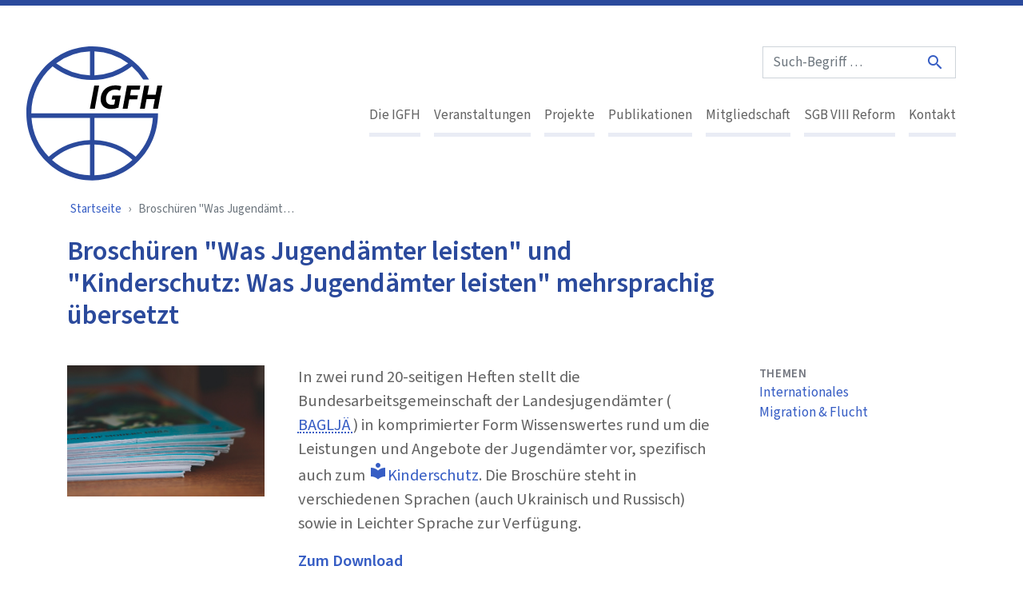

--- FILE ---
content_type: text/html; charset=UTF-8
request_url: https://igfh.de/broschueren-was-jugendaemter-leisten-kinderschutz-was-jugendaemter-leisten-mehrsprachig-uebersetzt
body_size: 7340
content:
<!DOCTYPE html>
<html lang="de" dir="ltr">
  <head>
    <meta charset="utf-8" />
<noscript><style>form.antibot * :not(.antibot-message) { display: none !important; }</style>
</noscript><meta name="description" content="In zwei rund 20-seitigen Heften stellt die Bundesarbeitsgemeinschaft der Landesjugendämter (" />
<link rel="canonical" href="https://igfh.de/broschueren-was-jugendaemter-leisten-kinderschutz-was-jugendaemter-leisten-mehrsprachig-uebersetzt" />
<meta name="Generator" content="Drupal 11 (https://www.drupal.org)" />
<meta name="MobileOptimized" content="width" />
<meta name="HandheldFriendly" content="true" />
<meta name="viewport" content="width=device-width, initial-scale=1.0" />
<link rel="apple-touch-icon" sizes="180x180" href="/themes/ifgstarter/public/assets/apple-touch-icon.png" />
<link rel="icon" type="image/png" sizes="32x32" href="/themes/ifgstarter/public/assets/favicon-32x32.png" />
<link rel="icon" type="image/png" sizes="16x16" href="/themes/ifgstarter/public/assets/favicon-16x16.png" />
<link rel="manifest" href="/themes/ifgstarter/public/assets/site.webmanifest" />
<link rel="mask-icon" href="/themes/ifgstarter/public/assets/safari-pinned-tab.svg" color="#2b4a9c" />
<link type="image/vnd.microsoft.icon" rel="shortcut icon" href="/themes/ifgstarter/public/assets/favicon.ico" />
<meta name="msapplication-TileColor" content="#2b5797" />
<meta name="msapplication-config" content="/themes/ifgstarter/public/assets/browserconfig.xml" />
<meta name="theme-color" content="#2b4a9c" />

    <title>Broschüren &quot;Was Jugendämter leisten&quot; und &quot;Kinderschutz: Was Jugendämter leisten&quot; mehrsprachig übersetzt | IGFH</title>
    <link rel="stylesheet" media="all" href="/sites/default/files/css/css_4RkUCC6iEg-orsfDfsFvIQOxgt4TE2JmOgXcuULj5XE.css?delta=0&amp;language=de&amp;theme=ifgstarter&amp;include=eJxVi1sOwyAMBC-UlDMZsqFWzUO2idrbN1J-4Gs1sxp8Xbh-wqGjk7zw4MZnNid1aIgKOpKOEhc73FudTbpn4SZC3TgKdm85C3S-Oa051z6WvtI1o4E0vfezadnsZ44SIhn-py1LrA" />
<link rel="stylesheet" media="all" href="/sites/default/files/css/css_7zYVNYjq9SlxUyEFLT08aK1Qu5nJ2KfLNgtPLa6wdCA.css?delta=1&amp;language=de&amp;theme=ifgstarter&amp;include=eJxVi1sOwyAMBC-UlDMZsqFWzUO2idrbN1J-4Gs1sxp8Xbh-wqGjk7zw4MZnNid1aIgKOpKOEhc73FudTbpn4SZC3TgKdm85C3S-Oa051z6WvtI1o4E0vfezadnsZ44SIhn-py1LrA" />

    
  </head>
  <body>
        <a href="#main-content" class="visually-hidden focusable">
      Direkt zum Inhalt
    </a>
    
      <div class="dialog-off-canvas-main-canvas" data-off-canvas-main-canvas>
    
<div class="page   ">
  <div class="page__main">
    <div class="page__header">
      <header class="page-header">
        <div class="container-fluid page-header__inner">
          <div class="row">
            <div role="banner" class="page-header__logo col-5 col-lg-3">
              <h2 class="mb-0">
                <span class="sr-only">IGfH</span>
                <a href="/" class="page-header__logo-link non-link" aria-label="IGFH">
                  <svg class="page-logo" width="400" height="396" version="1.1" viewbox="0 0 400 396" xmlns="http://www.w3.org/2000/svg">
                    <title>IGFH Logo</title>
                    <path class="page-logo__circle" d="M321.77,325.56A190.37,190.37,0,0,0,200.4,276.12v-65H372.46a183.82,183.82,0,0,1-50.69,114.45M15.08,211.11H187.26v65A190.35,190.35,0,0,0,65.78,325.56a183.88,183.88,0,0,1-50.7-114.45m172.18,169.2A176.61,176.61,0,0,1,75.34,334.8a177.37,177.37,0,0,1,111.92-45.28Zm13.14-90.79A177.32,177.32,0,0,1,312.21,334.8,176.56,176.56,0,0,1,200.4,380.31Zm0-204.13V14.92a175.93,175.93,0,0,1,99.39,35.33A177,177,0,0,1,200.4,85.39m-13.14,0A176.92,176.92,0,0,1,87.75,50.23,176.24,176.24,0,0,1,187.26,15ZM373,197.69H14.54v-.12A183.82,183.82,0,0,1,77.1,58.89a189.9,189.9,0,0,0,116.73,40A189.81,189.81,0,0,0,310.42,58.88a183.15,183.15,0,0,1,33.52,39H361C327.35,39.32,265.06,0,193.83,0,86.77,0,0,88.48,0,197.63S86.77,395.26,193.83,395.26s193.69-88.43,193.72-197.57Z"/>
                    <g class="page-logo__text">
                      <polygon points="214.13 115.7 201.41 183.97 187.11 183.97 199.83 115.7"/>
                      <path d="m271 180.82a70 70 0 0 1-21.66 3.86c-9.14 0-16.78-2.43-22.25-7.51-5.36-4.75-8.44-12.35-8.44-21.06 0-12.76 5.07-23.8 13.6-31.19 7.55-6.38 18-9.93 29.61-9.93 8.64 0 15.1 1.72 17.67 3l-4.26 12.25a35.49 35.49 0 0 0-14.2-2.73 26.91 26.91 0 0 0-17 5.47c-5.87 4.66-9.74 12.76-9.74 22.08 0 11.44 6.65 17.21 17.19 17.21a18.64 18.64 0 0 0 7.34-1.21l2.69-14.38h-10.38l2.28-11.65h24.35z"/>
                      <polygon points="296.24 115.7 335.47 115.7 333.09 128.16 308.26 128.16 305.18 144.16 328.52 144.16 326.14 156.41 302.89 156.41 297.83 183.97 283.53 183.97"/>
                      <polygon points="385.58 115.7 380.63 142.34 356.39 142.34 361.35 115.7 347.04 115.7 334.33 183.97 348.63 183.97 353.9 155.3 378.25 155.3 372.98 183.97 387.28 183.97 399.99 115.7"/>
                    </g>
                  </svg>
                </a>
              </h2>
            </div>
            <div class="page-header__buttons col-7 d-lg-none">
              





<button type="button" data-toggle="collapse" data-target="#main-nav" aria-controls="main-nav" aria-expanded="false" class="collapsible-toggler btn btn-link btn-unblocked"><i class="icon collapsible-toggler__open-icon collapsible-toggler__icon">
    menu
  </i><i class="icon collapsible-toggler__close-icon collapsible-toggler__icon">
    close
  </i></button>                              





<button type="button" data-toggle="collapse" data-target="#search" aria-controls="search" aria-expanded="false" class="collapsible-toggler btn btn-link btn-unblocked"><i class="icon collapsible-toggler__open-icon collapsible-toggler__icon">
    search
  </i><i class="icon collapsible-toggler__close-icon collapsible-toggler__icon">
    close
  </i></button>                                          
            </div>
  
            <div class="page-header__menu col-12 col-lg-9">
                              





<div id="search" data-collapsible-show="lg,xl" data-collapsible-hide="xs,sm,md" data-collapsible-hide-when-showing="{&quot;main-nav&quot;:&quot;xs,sm&quot;}" aria-expanded="true" class="collapsible collapse show search-collapsible page-header__search page-header__collapsible"><form action="/suche" method="get" accept-charset="UTF-8" class="search-form"><input type="search" id="input-734481632" placeholder="Such-Begriff …" name="s" class="form-control mb-2 mb-md-0 search-form__input"><button type="submit" aria-label="Suche" class="btn btn-link search-form__button"><i class="icon d-block">
    search
  </i></button></form></div>                
              





<div id="main-nav" data-collapsible-show="lg,xl" data-collapsible-hide="xs,sm,md" data-collapsible-hide-when-showing="{&quot;search&quot;:&quot;xs,sm&quot;}" aria-expanded="true" class="collapsible collapse show main-nav-collapsible page-header__main-nav page-header__collapsible"><nav role="navigation" aria-labelledby="block-ifgstarter-main-menu-menu" id="block-ifgstarter-main-menu">
            
  <h2 class="visually-hidden" id="block-ifgstarter-main-menu-menu">Hauptnavigation</h2>
  

        





<ul block_id="block-ifgstarter-main-menu" class="nav main-nav nav--responsive">
      




<li class="nav-item">
			





<a href="/igfh-lobby-im-dienste-von-jungen-menschen-kinder-jugendhilfe" title="Die IGFH" class="nav-link">
  Die IGFH
</a>			</li>
      




<li class="nav-item">
			





<a href="/veranstaltungen" title="Veranstaltungen" class="nav-link">
  Veranstaltungen
</a>			</li>
      




<li class="nav-item">
			





<a href="/projekte" title="Projekte" class="nav-link">
  Projekte
</a>			</li>
      




<li class="nav-item">
			





<a href="/publikationen" title="Publikationen" class="nav-link">
  Publikationen
</a>			</li>
      




<li class="nav-item">
			





<a href="/mitgliedschaft" title="Mitgliedschaft" class="nav-link">
  Mitgliedschaft
</a>			</li>
      




<li class="nav-item">
			





<a href="/sgb-viii-reform" title="SGB VIII Reform" class="nav-link">
  SGB VIII Reform
</a>			</li>
      




<li class="nav-item">
			





<a href="/kontakt" title="Kontakt" class="nav-link">
  Kontakt
</a>			</li>
  </ul>

  </nav>
</div>            </div>
  
                      </div>
        </div>
      </header>
    </div>

    
    <div class="page__content">
            <div class="page__content-container">
                  <div class="page__breadcrumb container-fluid">
              <div id="block-ifgstarter-breadcrumbs">
  
    
        




<nav role="navigation" aria-label="breadcrumb" class="py-lg-1 px-lg-1"><ol class="breadcrumb"><li class="breadcrumb-item"><a href="/">Startseite</a></li><li class="breadcrumb-item active is-active" aria-current="page"> Broschüren &quot;Was Jugendämter leisten&quot; und &quot;Kinderschutz: Was Jugendämter leisten&quot; mehrsprachig übersetzt</li></ol></nav>
  </div>


          </div>
        
        
                  <div class="page__help container-fluid">
              <div data-drupal-messages-fallback class="hidden"></div>


          </div>
        
        <main role="main" class="page__content-main">
          <a id="main-content" class="non-link" tabindex="-1"></a>
          <div class="page__content-inner">
              <div id="block-mainpagecontent" class="page__main-block container-fluid mb-2 mb-lg-3 mb-xl-4">
  
    
      



<article data-history-node-id="13582" class="node-full node--type-article">

	
					<div class="container-fluid">
			<div class="row">
				<div class="col col-12 col-lg-9">
					<h1 class="page-title mb-3">
						<span> Broschüren &quot;Was Jugendämter leisten&quot; und &quot;Kinderschutz: Was Jugendämter leisten&quot; mehrsprachig übersetzt</span>

					</h1>
											<div class="h2 page-subtitle">
							
						</div>
									</div>
											</div>
		</div>
		

	<div class="my-md-4 my-3 mb-lg-6">
								<div class="container-fluid">
			<div class="row">
									<div class="col col-12 col-lg-3 mb-4 mb-md-5 mb-lg-0">
						<div class="node__image">
							<div>
  
  
  <div class="field mb-0 field--name-field-media-image field--type-image field--label-visually_hidden">
    <div class="field__label text-label sr-only">Image</div>
              <div class="field__item">    <img loading="eager" srcset="/sites/default/files/styles/max_325x325/public/2022-08/magazine-publication-4029452.jpg?itok=GYPP0FGJ 325w, /sites/default/files/styles/max_650x650/public/2022-08/magazine-publication-4029452.jpg?itok=O3TP9RN1 650w, /sites/default/files/styles/max_1300x1300/public/2022-08/magazine-publication-4029452.jpg?itok=iJ-p7WRm 1300w, /sites/default/files/styles/max_2600x2600/public/2022-08/magazine-publication-4029452.jpg?itok=ctTvH7vV 2600w" sizes="(min-width: 1290px) 1290px, 100vw" width="325" height="217" src="/sites/default/files/styles/max_325x325/public/2022-08/magazine-publication-4029452.jpg?itok=GYPP0FGJ" alt="Broschüren" class="img-fluid"/>


</div>
          </div>

</div>

						</div>
					</div>
				
				<div class="col col-12 col-lg-6">
											<div class="text-large text-hyphenate">
							
            <div class="field field--name-body field--type-text-with-summary field--label-hidden field__item"><p><span><span><span><span><span><span><span>In zwei rund 20-seitigen Heften stellt die Bundesarbeitsgemeinschaft der Landesjugendämter (





<abbr title="Bundesarbeitsgemeinschaft der Landesjugendämter

Die Bundesarbeitsgemeinschaft (BAG) Landesjugendämter ist ein Zusammenschluss der 17 Landesjugendämter im Bundesgebiet (zwei in NRW), die in ihrem jeweiligen Einzugsbereich überörtliche Aufgaben der Jugendhilfe wahrnehmen, wie z. B. Beratungsleistungen für die örtlichen Jugendämter und die Träger der freien Jugendhilfe, Schutz von Kindern und Jugendlichen in Einrichtungen, Fortbildungen für Mitarbeiterinnen und Mitarbeiter der Jugendhilfe sowie Planung und Durchführung von Modellvorhaben zur Weiterentwicklung der Jugendhilfe.
" class="abbr">
		BAGLJÄ
	</abbr>) in&nbsp;komprimierter Form Wissenswertes rund um die Leistungen und Angebote der Jugendämter vor, spezifisch auch zum <a class="glossary-link" href="/publikationen/kritisches-glossar/kinderschutz" target="_blank"><span class="icon-glossary-link glossary-link__icon"></span><span class="glossary-link__name">Kinderschutz</span></a>.&nbsp;Die Broschüre steht in verschiedenen Sprachen (auch Ukrainisch und Russisch) sowie in Leichter Sprache zur Verfügung.</span></span></span></span></span></span></span></p>

<p><span><span><span><span><span><a href="http://www.bagljae.de/content/broschueren--materialien/%C2%A0" target="_blank"><strong><span><span><span><span>Zum Download&nbsp;</span></span></span></span></strong></a></span></span></span></span></span></p>

<p>&nbsp;</p>

<p>&nbsp;</p></div>
      
						</div>
					
						

						

									</div>

				<div class="col col-12 col-md-6 col-lg-3">
										
  <div class="field field--name-field-topics field--type-entity-reference field--label-above">
    <div class="field__label text-label">Themen</div>
          <div class="field__items">
              <div class="field__item"><a href="/thema/internationales" hreflang="de">Internationales</a></div>
          <div class="field__item"><a href="/thema/migration-flucht" hreflang="de">Migration &amp; Flucht</a></div>
              </div>
      </div>

				</div>
			</div>
		</div>
		

							<div class="mt-4 mt-lg-5">
						
						</div>
		
			</div>

	</article>

  </div>


          </div>
        </main>

      </div>
    </div>

    <footer class="page__footer page-footer">
      <div class="gray py-3 pt-5 py-xl-5">
        <div class="container-fluid">
          <div class="row">
            <div class="col-12 col-md-4">
                <div id="block-block-imprint" class="text-small">
  
    
      
<div block_id="block-block-imprint" data-history-node-id="6851">
	
	

	<div>
		
						<div class="field field--name-body field--type-text-with-summary field--label-hidden field__item"><p>Internationale Gesellschaft für erzieherische Hilfen<br>Sektion Deutschland der Fédération Internationale des Communautés Educatives 





<abbr title="Fédération Internationale des Communautés Educatives (FICE) ist ist eine nicht-staatliche Organisation der UNICEF, des Europarates und von ECOSOC. Sie wurde 1948 unter Mitwirkung der UNESCO gegründet, die IGfH ist die deutsche Sektion der FICE.
" class="abbr">
		FICE
	</abbr> e.V.</p><p><strong>Verantwortlich für den Inhalt:</strong><br>Stefan Wedermann, Geschäftsführer<br>E-Mail: <span class="spamspan"><span class="u">stefan.wedermann</span> [at] <span class="d">igfh.de</span></span></p><p>Eingetragen im Vereinsregister des Amtsgerichts Frankfurt am Main<br>VR 5672 Steuernummer: 045 250 58458</p></div>
			

	</div>
</div>

  </div>


            </div>
            <div class="col-12 col-md-4">
                <div id="block-block-address" class="text-small">
  
    
      
<div block_id="block-block-address" data-history-node-id="6852">
	
	

	<div>
		
						<div class="field field--name-body field--type-text-with-summary field--label-hidden field__item"><p>Galvanistraße 30<br>
60486 Frankfurt am Main</p>

<p>Tel.: 0049 (0)69 / 633 986 0<br>
Fax: 0049 (0)69 / 633 986 25<br>
E-Mail: <span class="spamspan"><span class="u">igfh</span> [at] <span class="d">igfh.de</span><span class="t"> (igfh[at]igfh[dot]de)</span></span></p></div>
			

	</div>
</div>

  </div>


            </div>
            <div class="col-12 col-md-9">
              
            </div>
          </div>
        </div>
      </div>
              <div class="blue py-3 py-xl-5">
          <div class="container-fluid">
                          <div class="my-2 mb-4">
                  <nav role="navigation" aria-labelledby="block-hauptnavigation-menu" id="block-hauptnavigation">
            
  <h2 class="visually-hidden" id="block-hauptnavigation-menu">Hauptnavigation</h2>
  

        





<ul block_id="block-hauptnavigation" class="nav main-nav nav--responsive">
      




<li class="nav-item">
			





<a href="/igfh-lobby-im-dienste-von-jungen-menschen-kinder-jugendhilfe" title="Die IGFH" class="nav-link">
  Die IGFH
</a>					




<ul class="nav nav--below">
      




<li class="nav-item">
			





<a href="/igfh-lobby-im-dienste-von-jungen-menschen-ausserhalb-herkunftsfamilie-leben" title="Über uns" class="nav-link">
  Über uns
</a>			</li>
      




<li class="nav-item">
			





<a href="/igfh/delegiertenversammlung" title="Delegiertenversammlung" class="nav-link">
  Delegiertenversammlung
</a>			</li>
      




<li class="nav-item">
			





<a href="/igfh/vorstand" title="Vorstand" class="nav-link">
  Vorstand
</a>			</li>
      




<li class="nav-item">
			





<a href="/igfh/fachgruppen" title="Fachgruppen" class="nav-link">
  Fachgruppen
</a>			</li>
      




<li class="nav-item">
			





<a href="/igfh/regionalgruppen" title="Regionalgruppen" class="nav-link">
  Regionalgruppen
</a>			</li>
      




<li class="nav-item">
			





<a href="/igfh/arbeitsgruppen" title="Arbeitsgruppen" class="nav-link">
  Arbeitsgruppen
</a>			</li>
      




<li class="nav-item">
			





<a href="https://igfh.de/geschaeftsstelle" title="Geschäftsstelle" class="nav-link">
  Geschäftsstelle
</a>			</li>
      




<li class="nav-item">
			





<a href="/igfh/berichte" title="Berichte" class="nav-link">
  Berichte
</a>			</li>
      




<li class="nav-item">
			





<a href="/fice-germany" title="FICE Germany | english" class="nav-link">
  FICE Germany | english
</a>			</li>
      




<li class="nav-item">
			





<a href="https://igfh.de/internationales-engagement" title="Internationales" class="nav-link">
  Internationales
</a>			</li>
  </ul>
			</li>
      




<li class="nav-item">
			





<a href="/veranstaltungen" title="Veranstaltungen" class="nav-link">
  Veranstaltungen
</a>					




<ul class="nav nav--below">
      




<li class="nav-item">
			





<a href="/veranstaltungen/fortbildungen" title="Fortbildungen" class="nav-link">
  Fortbildungen
</a>			</li>
      




<li class="nav-item">
			





<a href="/veranstaltungen/weiterbildungen" title="Weiterbildungen" class="nav-link">
  Weiterbildungen
</a>			</li>
      




<li class="nav-item">
			





<a href="/veranstaltungen/fachtage" title="Fachtage" class="nav-link">
  Fachtage
</a>			</li>
      




<li class="nav-item">
			





<a href="/veranstaltungen/expert-innengespraeche" title="Expert*innengespräche" class="nav-link">
  Expert*innengespräche
</a>			</li>
      




<li class="nav-item">
			





<a href="/veranstaltungen/praxisforen" title="Praxisforen" class="nav-link">
  Praxisforen
</a>			</li>
      




<li class="nav-item">
			





<a href="/veranstaltungen/studienreisen" title="Studienreisen" class="nav-link">
  Studienreisen
</a>			</li>
      




<li class="nav-item">
			





<a href="/house-fortbildungen" title="Inhouse" class="nav-link">
  Inhouse
</a>			</li>
  </ul>
			</li>
      




<li class="nav-item">
			





<a href="/projekte" title="Projekte" class="nav-link">
  Projekte
</a>					




<ul class="nav nav--below">
      




<li class="nav-item">
			





<a href="/projekte/laufende-projekte" title="Laufende Projekte" class="nav-link">
  Laufende Projekte
</a>			</li>
      




<li class="nav-item">
			





<a href="/projekte/abgeschlossene-projekte" title="Abgeschlossene Projekte" class="nav-link">
  Abgeschlossene Projekte
</a>			</li>
      




<li class="nav-item">
			





<a href="https://igfh.de/zukunftsforum-heimerziehung" title="Zukunftsforum Heimerziehung" class="nav-link">
  Zukunftsforum Heimerziehung
</a>			</li>
  </ul>
			</li>
      




<li class="nav-item">
			





<a href="/publikationen" title="Publikationen" class="nav-link">
  Publikationen
</a>					




<ul class="nav nav--below">
      




<li class="nav-item">
			





<a href="/publikationen/expertisen" title="Expertisen" class="nav-link">
  Expertisen
</a>			</li>
      




<li class="nav-item">
			





<a href="/publikationen/fachbuecher" title="Fachbücher" class="nav-link">
  Fachbücher
</a>			</li>
      




<li class="nav-item">
			





<a href="/publikationen/forum-erziehungshilfen" title="Forum Erziehungshilfen" class="nav-link">
  Forum Erziehungshilfen
</a>			</li>
      




<li class="nav-item">
			





<a href="/publikationen/fachpolitische-stellungnahmen" title="Stellungnahmen" class="nav-link">
  Stellungnahmen
</a>			</li>
      




<li class="nav-item">
			





<a href="/publikationen/zeitschriften-bibliographie" title="Zeitschriften Bibliographie" class="nav-link">
  Zeitschriften Bibliographie
</a>			</li>
      




<li class="nav-item">
			





<a href="https://igfh.de/podcast-anders-gesagt-jugendhilfe-themen-kunst-kino-literatur-musik" title="Podcast - Anders gesagt" class="nav-link">
  Podcast - Anders gesagt
</a>			</li>
      




<li class="nav-item">
			





<a href="https://igfh.de/theorie-praxis-transfer" title="Theorie-Praxis-Transfer" class="nav-link">
  Theorie-Praxis-Transfer
</a>			</li>
  </ul>
			</li>
      




<li class="nav-item">
			





<a href="/mitgliedschaft" title="Mitgliedschaft" class="nav-link">
  Mitgliedschaft
</a>			</li>
      




<li class="nav-item">
			





<a href="/sgb-viii-reform" title="SGB VIII Reform" class="nav-link">
  SGB VIII Reform
</a>			</li>
      




<li class="nav-item">
			





<a href="/kontakt" title="Kontakt" class="nav-link">
  Kontakt
</a>					




<ul class="nav nav--below">
      




<li class="nav-item">
			





<a href="/kontakt/datenschutz" title="Datenschutz" class="nav-link">
  Datenschutz
</a>			</li>
      




<li class="nav-item">
			





<a href="/kontakt/impressum" title="Impressum" class="nav-link">
  Impressum
</a>			</li>
      




<li class="nav-item">
			





<a href="/kontakt/teilnahmebedingungen" title="AGBs" class="nav-link">
  AGBs
</a>			</li>
  </ul>
			</li>
  </ul>

  </nav>


              </div>
                                      



  




<a href="/user/login" class="btn btn-primary btn-sm">
              Benutzeranmeldung
          </a>                      </div>
        </div>
          </footer>
  </div>
      <div class="page__side">
      <div class="page__side-inner">
        



<div data-order-form-path="/form/direct-order" id="cart" class="cart blue"></div>
      </div>
    </div>
  </div>

  </div>

    
    <script type="application/json" data-drupal-selector="drupal-settings-json">{"path":{"baseUrl":"\/","pathPrefix":"","currentPath":"node\/13582","currentPathIsAdmin":false,"isFront":false,"currentLanguage":"de"},"pluralDelimiter":"\u0003","suppressDeprecationErrors":true,"easyResponsiveImages":{"lazyLoadingThreshold":1250},"theme_breakpoints":"[{\u0022name\u0022:\u0022xs\u0022,\u0022mediaQuery\u0022:\u0022all and (max-width: 575px)\u0022,\u0022multipliers\u0022:[\u00221x\u0022,\u00222x\u0022]},{\u0022name\u0022:\u0022sm\u0022,\u0022mediaQuery\u0022:\u0022all and (min-width: 576px) and (max-width: 767px)\u0022,\u0022multipliers\u0022:[\u00221x\u0022,\u00222x\u0022]},{\u0022name\u0022:\u0022md\u0022,\u0022mediaQuery\u0022:\u0022all and (min-width: 768px) and (max-width: 991px)\u0022,\u0022multipliers\u0022:[\u00221x\u0022,\u00222x\u0022]},{\u0022name\u0022:\u0022lg\u0022,\u0022mediaQuery\u0022:\u0022all and (min-width: 992px) and (max-width: 1199px)\u0022,\u0022multipliers\u0022:[\u00221x\u0022,\u00222x\u0022]},{\u0022name\u0022:\u0022xl\u0022,\u0022mediaQuery\u0022:\u0022all and (min-width: 1300px)\u0022,\u0022multipliers\u0022:[\u00221x\u0022,\u00222x\u0022]}]","data":{"extlink":{"extTarget":false,"extTargetAppendNewWindowDisplay":true,"extTargetAppendNewWindowLabel":"(opens in a new window)","extTargetNoOverride":false,"extNofollow":false,"extTitleNoOverride":false,"extNoreferrer":false,"extFollowNoOverride":false,"extClass":"0","extLabel":"(link is external)","extImgClass":false,"extSubdomains":false,"extExclude":"","extInclude":"","extCssExclude":"","extCssInclude":"","extCssExplicit":"","extAlert":false,"extAlertText":"This link will take you to an external web site. We are not responsible for their content.","extHideIcons":false,"mailtoClass":"0","telClass":"","mailtoLabel":"(link sends email)","telLabel":"(link is a phone number)","extUseFontAwesome":false,"extIconPlacement":"append","extPreventOrphan":false,"extFaLinkClasses":"fa fa-external-link","extFaMailtoClasses":"fa fa-envelope-o","extAdditionalLinkClasses":"","extAdditionalMailtoClasses":"","extAdditionalTelClasses":"","extFaTelClasses":"fa fa-phone","allowedDomains":[],"extExcludeNoreferrer":""}},"user":{"uid":0,"permissionsHash":"a53354a6b8115df40a30587c0507d7b5d261f84d2a980fc6e8c69540394b39fa"},"matomoSiteId":"28"}</script>
<script src="/core/assets/vendor/jquery/jquery.min.js?v=4.0.0-rc.1"></script>
<script src="/sites/default/files/js/js_ZJpj1VxltDZA9ApIXCJ3slJdyve4DxAIf_7IWH1abQQ.js?scope=footer&amp;delta=1&amp;language=de&amp;theme=ifgstarter&amp;include=eJx1j0EOwyAMBD9Eykf6h8iAITSAkW2qPr-pcoFDDytrxtJKix8tuZ028OhQHnijyTGJAiuydYwQPI_qFjtUqc3GX2dhKgW6ZFfwj96UUirI8zv7tTW3PpbaBu8ZBYH9sUXiaqRDvdIsuTjEg6LRAyvuvwlnp9xU9pfYCZ8EAfkL2lBnTw"></script>
<script src="/themes/ifgstarter/public/js/core.js?t55s7r"></script>
<script src="/themes/ifgstarter/static/react%4017.0.2/umd/react.production.min.js?t55s7r"></script>
<script src="/themes/ifgstarter/static/react-dom%4017.0.2/umd/react-dom.production.min.js?t55s7r"></script>
<script src="/themes/ifgstarter/public/js/breadcrumb.js?t55s7r"></script>
<script src="/themes/ifgstarter/public/js/button.js?t55s7r"></script>
<script src="/themes/ifgstarter/public/js/cart.js?t55s7r"></script>
<script src="/themes/ifgstarter/public/js/collapsible.js?t55s7r"></script>
<script src="/themes/ifgstarter/public/js/collapsible-toggler.js?t55s7r"></script>
<script src="/themes/ifgstarter/public/js/icon.js?t55s7r"></script>
<script src="/themes/ifgstarter/public/js/input.js?t55s7r"></script>
<script src="/themes/ifgstarter/public/js/nav.js?t55s7r"></script>
<script src="/themes/ifgstarter/public/js/search-form.js?t55s7r"></script>
<script src="/sites/default/files/js/js_fU6cNsngvzKxg7I1zTTFwkli5ce90lEu9XiE2VR_ojo.js?scope=footer&amp;delta=14&amp;language=de&amp;theme=ifgstarter&amp;include=eJx1j0EOwyAMBD9Eykf6h8iAITSAkW2qPr-pcoFDDytrxtJKix8tuZ028OhQHnijyTGJAiuydYwQPI_qFjtUqc3GX2dhKgW6ZFfwj96UUirI8zv7tTW3PpbaBu8ZBYH9sUXiaqRDvdIsuTjEg6LRAyvuvwlnp9xU9pfYCZ8EAfkL2lBnTw"></script>

  </body>
</html>


--- FILE ---
content_type: text/css
request_url: https://igfh.de/sites/default/files/css/css_7zYVNYjq9SlxUyEFLT08aK1Qu5nJ2KfLNgtPLa6wdCA.css?delta=1&language=de&theme=ifgstarter&include=eJxVi1sOwyAMBC-UlDMZsqFWzUO2idrbN1J-4Gs1sxp8Xbh-wqGjk7zw4MZnNid1aIgKOpKOEhc73FudTbpn4SZC3TgKdm85C3S-Oa051z6WvtI1o4E0vfezadnsZ44SIhn-py1LrA
body_size: 64086
content:
/* @license GPL-2.0-or-later https://www.drupal.org/licensing/faq */
:root{--blue:#2b4a9c;--indigo:#6610f2;--purple:#642b88;--pink:#e83e8c;--red:#ff755c;--orange:#ffa55c;--yellow:#fec200;--green:#2f9839;--teal:#20c997;--cyan:#17a2b8;--white:#fff;--gray:#6c757d;--gray-dark:#343a40;--primary:#2b4a9c;--secondary:#636363;--success:#2f9839;--info:#6c757d;--warning:#ffa55c;--danger:#ff755c;--light:#f8f9fa;--dark:#343a40;--accent:#fec200;--breakpoint-xs:0;--breakpoint-sm:576px;--breakpoint-md:768px;--breakpoint-lg:992px;--breakpoint-xl:1300px;--font-family-sans-serif:-apple-system,BlinkMacSystemFont,"Segoe UI",Roboto,"Helvetica Neue",Arial,"Noto Sans","Liberation Sans",sans-serif,"Apple Color Emoji","Segoe UI Emoji","Segoe UI Symbol","Noto Color Emoji";--font-family-monospace:SFMono-Regular,Menlo,Monaco,Consolas,"Liberation Mono","Courier New",monospace}*,:after,:before{box-sizing:border-box}html{-webkit-text-size-adjust:100%;-webkit-tap-highlight-color:rgba(0,0,0,0);font-family:sans-serif;line-height:1.15}article,aside,figcaption,figure,footer,header,hgroup,main,nav,section{display:block}body{background-color:#fff;color:#636363;font-family:source sans pro,sans-serif;font-size:1rem;font-weight:400;line-height:1.5;margin:0;text-align:left}[tabindex="-1"]:focus:not(:focus-visible){outline:0!important}hr{box-sizing:initial;height:0;overflow:visible}h1,h2,h3,h4,h5,h6{margin-bottom:.5rem;margin-top:0}p{margin-bottom:1rem;margin-top:0}abbr[data-original-title],abbr[title]{border-bottom:0;cursor:help;text-decoration:underline;text-decoration:underline dotted;text-decoration-skip-ink:none}address{font-style:normal;line-height:inherit}address,dl,ol,ul{margin-bottom:1rem}dl,ol,ul{margin-top:0}ol ol,ol ul,ul ol,ul ul{margin-bottom:0}dt{font-weight:700}dd{margin-bottom:.5rem;margin-left:0}blockquote{margin:0 0 1rem}b,strong{font-weight:bolder}small{font-size:80%}sub,sup{font-size:75%;line-height:0;position:relative;vertical-align:initial}sub{bottom:-.25em}sup{top:-.5em}a{background-color:#0000;color:#365dc4;text-decoration:none}a:hover{color:#2a4898;text-decoration:underline}a:not([href]):not([class]),a:not([href]):not([class]):hover{color:inherit;text-decoration:none}code,kbd,pre,samp{font-family:SFMono-Regular,Menlo,Monaco,Consolas,Liberation Mono,Courier New,monospace;font-size:1em}pre{-ms-overflow-style:scrollbar;margin-bottom:1rem;margin-top:0;overflow:auto}figure{margin:0 0 1rem}img{border-style:none}img,svg{vertical-align:middle}svg{overflow:hidden}table{border-collapse:collapse}caption{caption-side:bottom;color:#757881;padding-bottom:.75rem;padding-top:.75rem;text-align:left}th{text-align:inherit;text-align:-webkit-match-parent}label{display:inline-block;margin-bottom:.5rem}button{border-radius:0}button:focus:not(:focus-visible){outline:0}button,input,optgroup,select,textarea{font-family:inherit;font-size:inherit;line-height:inherit;margin:0}button,input{overflow:visible}button,select{text-transform:none}[role=button]{cursor:pointer}select{word-wrap:normal}[type=button],[type=reset],[type=submit],button{-webkit-appearance:button}[type=button]:not(:disabled),[type=reset]:not(:disabled),[type=submit]:not(:disabled),button:not(:disabled){cursor:pointer}[type=button]::-moz-focus-inner,[type=reset]::-moz-focus-inner,[type=submit]::-moz-focus-inner,button::-moz-focus-inner{border-style:none;padding:0}input[type=checkbox],input[type=radio]{box-sizing:border-box;padding:0}textarea{overflow:auto;resize:vertical}fieldset{border:0;margin:0;min-width:0;padding:0}legend{color:inherit;display:block;font-size:1.5rem;line-height:inherit;margin-bottom:.5rem;max-width:100%;padding:0;white-space:normal;width:100%}progress{vertical-align:initial}[type=number]::-webkit-inner-spin-button,[type=number]::-webkit-outer-spin-button{height:auto}[type=search]{-webkit-appearance:none;outline-offset:-2px}[type=search]::-webkit-search-decoration{-webkit-appearance:none}::-webkit-file-upload-button{-webkit-appearance:button;font:inherit}output{display:inline-block}summary{cursor:pointer;display:list-item}template{display:none}[hidden]{display:none!important}.h1,.h2,.h3,.h4,.h5,.h6,h1,h2,h3,h4,h5,h6{color:#4a4a4a;font-family:source sans pro,sans-serif;font-weight:600;line-height:1.2;margin-bottom:.5rem}.h1,h1{font-size:2rem}.h2,.h3,h2,h3{font-size:1.5rem}.h4,h4{font-size:1.125rem}.h5,.h6,h5,h6{font-size:1rem}.lead{font-size:1.25rem;font-weight:300}.display-1{font-size:6rem}.display-1,.display-2{font-weight:300;line-height:1.2}.display-2{font-size:5.5rem}.display-3{font-size:4.5rem}.display-3,.display-4{font-weight:300;line-height:1.2}.display-4{font-size:3.5rem}hr{border:0;border-top:1px solid #0000001a;margin-bottom:1rem;margin-top:1rem}.small,small{font-size:.875em;font-weight:400}.mark,mark{background-color:#fcf8e3;padding:.2em}.list-inline,.list-unstyled{list-style:none;padding-left:0}.list-inline-item{display:inline-block}.list-inline-item:not(:last-child){margin-right:.5rem}.initialism{font-size:90%;text-transform:uppercase}.blockquote{font-size:1.25rem;margin-bottom:1rem}.blockquote-footer{color:#6c757d;display:block;font-size:.875em}.blockquote-footer:before{content:"— "}.img-fluid,.img-thumbnail{height:auto;max-width:100%}.img-thumbnail{background-color:#fff;border:1px solid #dee2e6;padding:.25rem}.figure{display:inline-block}.figure-img{line-height:1;margin-bottom:.5rem}.figure-caption{color:#6c757d;font-size:90%}.container,.container-fluid,.container-lg,.container-md,.container-sm,.container-xl{margin-left:auto;margin-right:auto;padding-left:21px;padding-right:21px;width:100%}@media(min-width:576px){.container,.container-sm{max-width:540px}}@media(min-width:768px){.container,.container-md,.container-sm{max-width:720px}}@media(min-width:992px){.container,.container-lg,.container-md,.container-sm{max-width:960px}}@media(min-width:1300px){.container,.container-lg,.container-md,.container-sm,.container-xl{max-width:1140px}}.row{display:flex;flex-wrap:wrap;margin-left:-21px;margin-right:-21px}.no-gutters{margin-left:0;margin-right:0}.no-gutters>.col,.no-gutters>[class*=col-]{padding-left:0;padding-right:0}.col,.col-1,.col-10,.col-11,.col-12,.col-2,.col-3,.col-4,.col-5,.col-6,.col-7,.col-8,.col-9,.col-auto,.col-lg,.col-lg-1,.col-lg-10,.col-lg-11,.col-lg-12,.col-lg-2,.col-lg-3,.col-lg-4,.col-lg-5,.col-lg-6,.col-lg-7,.col-lg-8,.col-lg-9,.col-lg-auto,.col-md,.col-md-1,.col-md-10,.col-md-11,.col-md-12,.col-md-2,.col-md-3,.col-md-4,.col-md-5,.col-md-6,.col-md-7,.col-md-8,.col-md-9,.col-md-auto,.col-sm,.col-sm-1,.col-sm-10,.col-sm-11,.col-sm-12,.col-sm-2,.col-sm-3,.col-sm-4,.col-sm-5,.col-sm-6,.col-sm-7,.col-sm-8,.col-sm-9,.col-sm-auto,.col-xl,.col-xl-1,.col-xl-10,.col-xl-11,.col-xl-12,.col-xl-2,.col-xl-3,.col-xl-4,.col-xl-5,.col-xl-6,.col-xl-7,.col-xl-8,.col-xl-9,.col-xl-auto{padding-left:21px;padding-right:21px;position:relative;width:100%}.col{flex-basis:0;flex-grow:1;max-width:100%}.row-cols-1>*{flex:0 0 100%;max-width:100%}.row-cols-2>*{flex:0 0 50%;max-width:50%}.row-cols-3>*{flex:0 0 33.3333333333%;max-width:33.3333333333%}.row-cols-4>*{flex:0 0 25%;max-width:25%}.row-cols-5>*{flex:0 0 20%;max-width:20%}.row-cols-6>*{flex:0 0 16.6666666667%;max-width:16.6666666667%}.col-auto{flex:0 0 auto;max-width:100%;width:auto}.col-1{flex:0 0 8.33333333%;max-width:8.33333333%}.col-2{flex:0 0 16.66666667%;max-width:16.66666667%}.col-3{flex:0 0 25%;max-width:25%}.col-4{flex:0 0 33.33333333%;max-width:33.33333333%}.col-5{flex:0 0 41.66666667%;max-width:41.66666667%}.col-6{flex:0 0 50%;max-width:50%}.col-7{flex:0 0 58.33333333%;max-width:58.33333333%}.col-8{flex:0 0 66.66666667%;max-width:66.66666667%}.col-9{flex:0 0 75%;max-width:75%}.col-10{flex:0 0 83.33333333%;max-width:83.33333333%}.col-11{flex:0 0 91.66666667%;max-width:91.66666667%}.col-12{flex:0 0 100%;max-width:100%}.order-first{order:-1}.order-last{order:13}.order-0{order:0}.order-1{order:1}.order-2{order:2}.order-3{order:3}.order-4{order:4}.order-5{order:5}.order-6{order:6}.order-7{order:7}.order-8{order:8}.order-9{order:9}.order-10{order:10}.order-11{order:11}.order-12{order:12}.offset-1{margin-left:8.33333333%}.offset-2{margin-left:16.66666667%}.offset-3{margin-left:25%}.offset-4{margin-left:33.33333333%}.offset-5{margin-left:41.66666667%}.offset-6{margin-left:50%}.offset-7{margin-left:58.33333333%}.offset-8{margin-left:66.66666667%}.offset-9{margin-left:75%}.offset-10{margin-left:83.33333333%}.offset-11{margin-left:91.66666667%}@media(min-width:576px){.col-sm{flex-basis:0;flex-grow:1;max-width:100%}.row-cols-sm-1>*{flex:0 0 100%;max-width:100%}.row-cols-sm-2>*{flex:0 0 50%;max-width:50%}.row-cols-sm-3>*{flex:0 0 33.3333333333%;max-width:33.3333333333%}.row-cols-sm-4>*{flex:0 0 25%;max-width:25%}.row-cols-sm-5>*{flex:0 0 20%;max-width:20%}.row-cols-sm-6>*{flex:0 0 16.6666666667%;max-width:16.6666666667%}.col-sm-auto{flex:0 0 auto;max-width:100%;width:auto}.col-sm-1{flex:0 0 8.33333333%;max-width:8.33333333%}.col-sm-2{flex:0 0 16.66666667%;max-width:16.66666667%}.col-sm-3{flex:0 0 25%;max-width:25%}.col-sm-4{flex:0 0 33.33333333%;max-width:33.33333333%}.col-sm-5{flex:0 0 41.66666667%;max-width:41.66666667%}.col-sm-6{flex:0 0 50%;max-width:50%}.col-sm-7{flex:0 0 58.33333333%;max-width:58.33333333%}.col-sm-8{flex:0 0 66.66666667%;max-width:66.66666667%}.col-sm-9{flex:0 0 75%;max-width:75%}.col-sm-10{flex:0 0 83.33333333%;max-width:83.33333333%}.col-sm-11{flex:0 0 91.66666667%;max-width:91.66666667%}.col-sm-12{flex:0 0 100%;max-width:100%}.order-sm-first{order:-1}.order-sm-last{order:13}.order-sm-0{order:0}.order-sm-1{order:1}.order-sm-2{order:2}.order-sm-3{order:3}.order-sm-4{order:4}.order-sm-5{order:5}.order-sm-6{order:6}.order-sm-7{order:7}.order-sm-8{order:8}.order-sm-9{order:9}.order-sm-10{order:10}.order-sm-11{order:11}.order-sm-12{order:12}.offset-sm-0{margin-left:0}.offset-sm-1{margin-left:8.33333333%}.offset-sm-2{margin-left:16.66666667%}.offset-sm-3{margin-left:25%}.offset-sm-4{margin-left:33.33333333%}.offset-sm-5{margin-left:41.66666667%}.offset-sm-6{margin-left:50%}.offset-sm-7{margin-left:58.33333333%}.offset-sm-8{margin-left:66.66666667%}.offset-sm-9{margin-left:75%}.offset-sm-10{margin-left:83.33333333%}.offset-sm-11{margin-left:91.66666667%}}@media(min-width:768px){.col-md{flex-basis:0;flex-grow:1;max-width:100%}.row-cols-md-1>*{flex:0 0 100%;max-width:100%}.row-cols-md-2>*{flex:0 0 50%;max-width:50%}.row-cols-md-3>*{flex:0 0 33.3333333333%;max-width:33.3333333333%}.row-cols-md-4>*{flex:0 0 25%;max-width:25%}.row-cols-md-5>*{flex:0 0 20%;max-width:20%}.row-cols-md-6>*{flex:0 0 16.6666666667%;max-width:16.6666666667%}.col-md-auto{flex:0 0 auto;max-width:100%;width:auto}.col-md-1{flex:0 0 8.33333333%;max-width:8.33333333%}.col-md-2{flex:0 0 16.66666667%;max-width:16.66666667%}.col-md-3{flex:0 0 25%;max-width:25%}.col-md-4{flex:0 0 33.33333333%;max-width:33.33333333%}.col-md-5{flex:0 0 41.66666667%;max-width:41.66666667%}.col-md-6{flex:0 0 50%;max-width:50%}.col-md-7{flex:0 0 58.33333333%;max-width:58.33333333%}.col-md-8{flex:0 0 66.66666667%;max-width:66.66666667%}.col-md-9{flex:0 0 75%;max-width:75%}.col-md-10{flex:0 0 83.33333333%;max-width:83.33333333%}.col-md-11{flex:0 0 91.66666667%;max-width:91.66666667%}.col-md-12{flex:0 0 100%;max-width:100%}.order-md-first{order:-1}.order-md-last{order:13}.order-md-0{order:0}.order-md-1{order:1}.order-md-2{order:2}.order-md-3{order:3}.order-md-4{order:4}.order-md-5{order:5}.order-md-6{order:6}.order-md-7{order:7}.order-md-8{order:8}.order-md-9{order:9}.order-md-10{order:10}.order-md-11{order:11}.order-md-12{order:12}.offset-md-0{margin-left:0}.offset-md-1{margin-left:8.33333333%}.offset-md-2{margin-left:16.66666667%}.offset-md-3{margin-left:25%}.offset-md-4{margin-left:33.33333333%}.offset-md-5{margin-left:41.66666667%}.offset-md-6{margin-left:50%}.offset-md-7{margin-left:58.33333333%}.offset-md-8{margin-left:66.66666667%}.offset-md-9{margin-left:75%}.offset-md-10{margin-left:83.33333333%}.offset-md-11{margin-left:91.66666667%}}@media(min-width:992px){.col-lg{flex-basis:0;flex-grow:1;max-width:100%}.row-cols-lg-1>*{flex:0 0 100%;max-width:100%}.row-cols-lg-2>*{flex:0 0 50%;max-width:50%}.row-cols-lg-3>*{flex:0 0 33.3333333333%;max-width:33.3333333333%}.row-cols-lg-4>*{flex:0 0 25%;max-width:25%}.row-cols-lg-5>*{flex:0 0 20%;max-width:20%}.row-cols-lg-6>*{flex:0 0 16.6666666667%;max-width:16.6666666667%}.col-lg-auto{flex:0 0 auto;max-width:100%;width:auto}.col-lg-1{flex:0 0 8.33333333%;max-width:8.33333333%}.col-lg-2{flex:0 0 16.66666667%;max-width:16.66666667%}.col-lg-3{flex:0 0 25%;max-width:25%}.col-lg-4{flex:0 0 33.33333333%;max-width:33.33333333%}.col-lg-5{flex:0 0 41.66666667%;max-width:41.66666667%}.col-lg-6{flex:0 0 50%;max-width:50%}.col-lg-7{flex:0 0 58.33333333%;max-width:58.33333333%}.col-lg-8{flex:0 0 66.66666667%;max-width:66.66666667%}.col-lg-9{flex:0 0 75%;max-width:75%}.col-lg-10{flex:0 0 83.33333333%;max-width:83.33333333%}.col-lg-11{flex:0 0 91.66666667%;max-width:91.66666667%}.col-lg-12{flex:0 0 100%;max-width:100%}.order-lg-first{order:-1}.order-lg-last{order:13}.order-lg-0{order:0}.order-lg-1{order:1}.order-lg-2{order:2}.order-lg-3{order:3}.order-lg-4{order:4}.order-lg-5{order:5}.order-lg-6{order:6}.order-lg-7{order:7}.order-lg-8{order:8}.order-lg-9{order:9}.order-lg-10{order:10}.order-lg-11{order:11}.order-lg-12{order:12}.offset-lg-0{margin-left:0}.offset-lg-1{margin-left:8.33333333%}.offset-lg-2{margin-left:16.66666667%}.offset-lg-3{margin-left:25%}.offset-lg-4{margin-left:33.33333333%}.offset-lg-5{margin-left:41.66666667%}.offset-lg-6{margin-left:50%}.offset-lg-7{margin-left:58.33333333%}.offset-lg-8{margin-left:66.66666667%}.offset-lg-9{margin-left:75%}.offset-lg-10{margin-left:83.33333333%}.offset-lg-11{margin-left:91.66666667%}}@media(min-width:1300px){.col-xl{flex-basis:0;flex-grow:1;max-width:100%}.row-cols-xl-1>*{flex:0 0 100%;max-width:100%}.row-cols-xl-2>*{flex:0 0 50%;max-width:50%}.row-cols-xl-3>*{flex:0 0 33.3333333333%;max-width:33.3333333333%}.row-cols-xl-4>*{flex:0 0 25%;max-width:25%}.row-cols-xl-5>*{flex:0 0 20%;max-width:20%}.row-cols-xl-6>*{flex:0 0 16.6666666667%;max-width:16.6666666667%}.col-xl-auto{flex:0 0 auto;max-width:100%;width:auto}.col-xl-1{flex:0 0 8.33333333%;max-width:8.33333333%}.col-xl-2{flex:0 0 16.66666667%;max-width:16.66666667%}.col-xl-3{flex:0 0 25%;max-width:25%}.col-xl-4{flex:0 0 33.33333333%;max-width:33.33333333%}.col-xl-5{flex:0 0 41.66666667%;max-width:41.66666667%}.col-xl-6{flex:0 0 50%;max-width:50%}.col-xl-7{flex:0 0 58.33333333%;max-width:58.33333333%}.col-xl-8{flex:0 0 66.66666667%;max-width:66.66666667%}.col-xl-9{flex:0 0 75%;max-width:75%}.col-xl-10{flex:0 0 83.33333333%;max-width:83.33333333%}.col-xl-11{flex:0 0 91.66666667%;max-width:91.66666667%}.col-xl-12{flex:0 0 100%;max-width:100%}.order-xl-first{order:-1}.order-xl-last{order:13}.order-xl-0{order:0}.order-xl-1{order:1}.order-xl-2{order:2}.order-xl-3{order:3}.order-xl-4{order:4}.order-xl-5{order:5}.order-xl-6{order:6}.order-xl-7{order:7}.order-xl-8{order:8}.order-xl-9{order:9}.order-xl-10{order:10}.order-xl-11{order:11}.order-xl-12{order:12}.offset-xl-0{margin-left:0}.offset-xl-1{margin-left:8.33333333%}.offset-xl-2{margin-left:16.66666667%}.offset-xl-3{margin-left:25%}.offset-xl-4{margin-left:33.33333333%}.offset-xl-5{margin-left:41.66666667%}.offset-xl-6{margin-left:50%}.offset-xl-7{margin-left:58.33333333%}.offset-xl-8{margin-left:66.66666667%}.offset-xl-9{margin-left:75%}.offset-xl-10{margin-left:83.33333333%}.offset-xl-11{margin-left:91.66666667%}}.table{color:#636363;margin-bottom:1rem;width:100%}.table td,.table th{border-top:1px solid #dee2e6;padding:.75rem;vertical-align:top}.table thead th{border-bottom:2px solid #dee2e6;vertical-align:bottom}.table tbody+tbody{border-top:2px solid #dee2e6}.table-sm td,.table-sm th{padding:.3rem}.table-bordered,.table-bordered td,.table-bordered th{border:1px solid #dee2e6}.table-bordered thead td,.table-bordered thead th{border-bottom-width:2px}.table-borderless tbody+tbody,.table-borderless td,.table-borderless th,.table-borderless thead th{border:0}.table-striped tbody tr:nth-of-type(odd){background-color:#f6f6f6}.table-hover tbody tr:hover{background-color:#f2f2f2;color:#000}.table-primary,.table-primary>td,.table-primary>th{background-color:#eaedf5}.table-primary tbody+tbody,.table-primary td,.table-primary th,.table-primary thead th{border-color:#aab7d7}.table-hover .table-primary:hover,.table-hover .table-primary:hover>td,.table-hover .table-primary:hover>th{background-color:#d9deed}.table-secondary,.table-secondary>td,.table-secondary>th{background-color:#efefef}.table-secondary tbody+tbody,.table-secondary td,.table-secondary th,.table-secondary thead th{border-color:#c1c1c1}.table-hover .table-secondary:hover,.table-hover .table-secondary:hover>td,.table-hover .table-secondary:hover>th{background-color:#e2e2e2}.table-success,.table-success>td,.table-success>th{background-color:#eaf5eb}.table-success tbody+tbody,.table-success td,.table-success th,.table-success thead th{border-color:#acd6b0}.table-hover .table-success:hover,.table-hover .table-success:hover>td,.table-hover .table-success:hover>th{background-color:#d9eddb}.table-info,.table-info>td,.table-info>th{background-color:#f0f1f2}.table-info tbody+tbody,.table-info td,.table-info th,.table-info thead th{border-color:#c4c8cb}.table-hover .table-info:hover,.table-hover .table-info:hover>td,.table-hover .table-info:hover>th{background-color:#e2e4e6}.table-warning,.table-warning>td,.table-warning>th{background-color:#fff6ef}.table-warning tbody+tbody,.table-warning td,.table-warning th,.table-warning thead th{border-color:#ffdbbe}.table-hover .table-warning:hover,.table-hover .table-warning:hover>td,.table-hover .table-warning:hover>th{background-color:#ffe8d6}.table-danger,.table-danger>td,.table-danger>th{background-color:#fff1ef}.table-danger tbody+tbody,.table-danger td,.table-danger th,.table-danger thead th{border-color:#ffc8be}.table-hover .table-danger:hover,.table-hover .table-danger:hover>td,.table-hover .table-danger:hover>th{background-color:#ffdbd6}.table-light,.table-light>td,.table-light>th{background-color:#fefeff}.table-light tbody+tbody,.table-light td,.table-light th,.table-light thead th{border-color:#fcfdfd}.table-hover .table-light:hover,.table-hover .table-light:hover>td,.table-hover .table-light:hover>th{background-color:#e5e5ff}.table-dark,.table-dark>td,.table-dark>th{background-color:#ebebec}.table-dark tbody+tbody,.table-dark td,.table-dark th,.table-dark thead th{border-color:#aeb0b3}.table-hover .table-dark:hover,.table-hover .table-dark:hover>td,.table-hover .table-dark:hover>th{background-color:#dedee0}.table-accent,.table-accent>td,.table-accent>th{background-color:#fff9e6}.table-accent tbody+tbody,.table-accent td,.table-accent th,.table-accent thead th{border-color:#ffe799}.table-hover .table-accent:hover,.table-hover .table-accent:hover>td,.table-hover .table-accent:hover>th{background-color:#fff3cd}.table-active,.table-active>td,.table-active>th{background-color:#f2f2f2}.table-hover .table-active:hover,.table-hover .table-active:hover>td,.table-hover .table-active:hover>th{background-color:#e6e6e6}.table .thead-dark th{background-color:#2b4a9c;border-color:#3358ba;color:#fff}.table .thead-light th{background-color:#e9ecef;border-color:#dee2e6;color:#495057}.table-dark{background-color:#2b4a9c;color:#fff}.table-dark td,.table-dark th,.table-dark thead th{border-color:#3358ba}.table-dark.table-bordered{border:0}.table-dark.table-striped tbody tr:nth-of-type(odd){background-color:#ffffff0d}.table-dark.table-hover tbody tr:hover{background-color:hsla(0,0%,100%,.075);color:#fff}@media(max-width:575.98px){.table-responsive-sm{-webkit-overflow-scrolling:touch;display:block;overflow-x:auto;width:100%}.table-responsive-sm>.table-bordered{border:0}}@media(max-width:767.98px){.table-responsive-md{-webkit-overflow-scrolling:touch;display:block;overflow-x:auto;width:100%}.table-responsive-md>.table-bordered{border:0}}@media(max-width:991.98px){.table-responsive-lg{-webkit-overflow-scrolling:touch;display:block;overflow-x:auto;width:100%}.table-responsive-lg>.table-bordered{border:0}}@media(max-width:1299.98px){.table-responsive-xl{-webkit-overflow-scrolling:touch;display:block;overflow-x:auto;width:100%}.table-responsive-xl>.table-bordered{border:0}}.table-responsive{-webkit-overflow-scrolling:touch;display:block;overflow-x:auto;width:100%}.table-responsive>.table-bordered{border:0}.form-control{background-clip:padding-box;background-color:#fff;border:1px solid #ced4da;border-radius:0;color:#495057;display:block;font-size:1rem;font-weight:400;height:calc(1.5em + .75rem + 2px);line-height:1.5;padding:.375rem .75rem;transition:border-color .15s ease-in-out,box-shadow .15s ease-in-out;width:100%}@media(prefers-reduced-motion:reduce){.form-control{transition:none}}.form-control::-ms-expand{background-color:#0000;border:0}.form-control:focus{background-color:#fff;border-color:#6f8cd7;box-shadow:0 0 0 .3rem #2b4a9c40;color:#495057;outline:0}.form-control::placeholder{color:#6c757d;opacity:1}.form-control:disabled,.form-control[readonly]{background-color:#e9ecef;opacity:1}input[type=date].form-control,input[type=datetime-local].form-control,input[type=month].form-control,input[type=time].form-control{appearance:none}select.form-control:-moz-focusring{color:#0000;text-shadow:0 0 0 #495057}select.form-control:focus::-ms-value{background-color:#fff;color:#495057}.form-control-file,.form-control-range{display:block;width:100%}.col-form-label{font-size:inherit;line-height:1.5;margin-bottom:0;padding-bottom:calc(.375rem + 1px);padding-top:calc(.375rem + 1px)}.col-form-label-lg{font-size:1.2rem;line-height:1.5;padding-bottom:calc(.5rem + 1px);padding-top:calc(.5rem + 1px)}.col-form-label-sm{font-size:.875rem;line-height:1.5;padding-bottom:calc(.25rem + 1px);padding-top:calc(.25rem + 1px)}.form-control-plaintext{background-color:#0000;border:solid #0000;border-width:1px 0;color:#636363;display:block;font-size:1rem;line-height:1.5;margin-bottom:0;padding:.375rem 0;width:100%}.form-control-plaintext.form-control-lg,.form-control-plaintext.form-control-sm{padding-left:0;padding-right:0}.form-control-sm{font-size:.875rem;height:calc(1.5em + .5rem + 2px);line-height:1.5;padding:.25rem .5rem}.form-control-lg{font-size:1.2rem;height:calc(1.5em + 1rem + 2px);line-height:1.5;padding:.5rem 1rem}select.form-control[multiple],select.form-control[size],textarea.form-control{height:auto}.form-group{margin-bottom:1rem}.form-text{display:block;margin-top:.25rem}.form-row{display:flex;flex-wrap:wrap;margin-left:-5px;margin-right:-5px}.form-row>.col,.form-row>[class*=col-]{padding-left:5px;padding-right:5px}.form-check{display:block;padding-left:1.25rem;position:relative}.form-check-input{margin-left:-1.25rem;margin-top:.3rem;position:absolute}.form-check-input:disabled~.form-check-label,.form-check-input[disabled]~.form-check-label{color:#757881}.form-check-label{margin-bottom:0}.form-check-inline{align-items:center;display:inline-flex;margin-right:.75rem;padding-left:0}.form-check-inline .form-check-input{margin-left:0;margin-right:.3125rem;margin-top:0;position:static}.valid-feedback{color:#2f9839;display:none;font-size:.875em;margin-top:.25rem;width:100%}.valid-tooltip{background-color:#2f9839;color:#fff;display:none;font-size:1rem;left:0;line-height:1.5;margin-top:.1rem;max-width:100%;padding:1rem;position:absolute;top:100%;z-index:5}.form-row>.col>.valid-tooltip,.form-row>[class*=col-]>.valid-tooltip{left:5px}.is-valid~.valid-feedback,.is-valid~.valid-tooltip,.was-validated :valid~.valid-feedback,.was-validated :valid~.valid-tooltip{display:block}.form-control.is-valid,.was-validated .form-control:valid{background-image:url("data:image/svg+xml;charset=utf-8,%3Csvg xmlns='http://www.w3.org/2000/svg' width='8' height='8'%3E%3Cpath fill='%232F9839' d='M2.3 6.73.6 4.53c-.4-1.04.46-1.4 1.1-.8l1.1 1.4 3.4-3.8c.6-.63 1.6-.27 1.2.7l-4 4.6c-.43.5-.8.4-1.1.1z'/%3E%3C/svg%3E");background-position:right calc(.375em + .1875rem) center;background-repeat:no-repeat;background-size:calc(.75em + .375rem) calc(.75em + .375rem);border-color:#2f9839;padding-right:calc(1.5em + .75rem)!important}.form-control.is-valid:focus,.was-validated .form-control:valid:focus{border-color:#2f9839;box-shadow:0 0 0 .3rem #2f983940}.was-validated select.form-control:valid,select.form-control.is-valid{background-position:right 1.5rem center;padding-right:3rem!important}.was-validated textarea.form-control:valid,textarea.form-control.is-valid{background-position:top calc(.375em + .1875rem) right calc(.375em + .1875rem);padding-right:calc(1.5em + .75rem)}.custom-select.is-valid,.was-validated .custom-select:valid{background:url("data:image/svg+xml;charset=utf-8,%3Csvg xmlns='http://www.w3.org/2000/svg' width='4' height='5'%3E%3Cpath fill='%23343a40' d='M2 0 0 2h4zm0 5L0 3h4z'/%3E%3C/svg%3E") right .75rem center/8px 10px no-repeat,#fff url("data:image/svg+xml;charset=utf-8,%3Csvg xmlns='http://www.w3.org/2000/svg' width='8' height='8'%3E%3Cpath fill='%232F9839' d='M2.3 6.73.6 4.53c-.4-1.04.46-1.4 1.1-.8l1.1 1.4 3.4-3.8c.6-.63 1.6-.27 1.2.7l-4 4.6c-.43.5-.8.4-1.1.1z'/%3E%3C/svg%3E") center right 1.75rem/calc(.75em + .375rem) calc(.75em + .375rem) no-repeat;border-color:#2f9839;padding-right:calc(.75em + 2.3125rem)!important}.custom-select.is-valid:focus,.was-validated .custom-select:valid:focus{border-color:#2f9839;box-shadow:0 0 0 .3rem #2f983940}.form-check-input.is-valid~.form-check-label,.was-validated .form-check-input:valid~.form-check-label{color:#2f9839}.form-check-input.is-valid~.valid-feedback,.form-check-input.is-valid~.valid-tooltip,.was-validated .form-check-input:valid~.valid-feedback,.was-validated .form-check-input:valid~.valid-tooltip{display:block}.custom-control-input.is-valid~.custom-control-label,.was-validated .custom-control-input:valid~.custom-control-label{color:#2f9839}.custom-control-input.is-valid~.custom-control-label:before,.was-validated .custom-control-input:valid~.custom-control-label:before{border-color:#2f9839}.custom-control-input.is-valid:checked~.custom-control-label:before,.was-validated .custom-control-input:valid:checked~.custom-control-label:before{background-color:#3bbf48;border-color:#3bbf48}.custom-control-input.is-valid:focus~.custom-control-label:before,.was-validated .custom-control-input:valid:focus~.custom-control-label:before{box-shadow:0 0 0 .3rem #2f983940}.custom-control-input.is-valid:focus:not(:checked)~.custom-control-label:before,.was-validated .custom-control-input:valid:focus:not(:checked)~.custom-control-label:before{border-color:#2f9839}.custom-file-input.is-valid~.custom-file-label,.was-validated .custom-file-input:valid~.custom-file-label{border-color:#2f9839}.custom-file-input.is-valid:focus~.custom-file-label,.was-validated .custom-file-input:valid:focus~.custom-file-label{border-color:#2f9839;box-shadow:0 0 0 .3rem #2f983940}.invalid-feedback{color:#ff755c;display:none;font-size:.875em;margin-top:.25rem;width:100%}.invalid-tooltip{background-color:#ff755c;color:#212529;display:none;font-size:1rem;left:0;line-height:1.5;margin-top:.1rem;max-width:100%;padding:1rem;position:absolute;top:100%;z-index:5}.form-row>.col>.invalid-tooltip,.form-row>[class*=col-]>.invalid-tooltip{left:5px}.is-invalid~.invalid-feedback,.is-invalid~.invalid-tooltip,.was-validated :invalid~.invalid-feedback,.was-validated :invalid~.invalid-tooltip{display:block}.form-control.is-invalid,.was-validated .form-control:invalid{background-image:url("data:image/svg+xml;charset=utf-8,%3Csvg xmlns='http://www.w3.org/2000/svg' width='12' height='12' fill='none' stroke='%23ff755c'%3E%3Ccircle cx='6' cy='6' r='4.5'/%3E%3Cpath stroke-linejoin='round' d='M5.8 3.6h.4L6 6.5z'/%3E%3Ccircle cx='6' cy='8.2' r='.6' fill='%23ff755c' stroke='none'/%3E%3C/svg%3E");background-position:right calc(.375em + .1875rem) center;background-repeat:no-repeat;background-size:calc(.75em + .375rem) calc(.75em + .375rem);border-color:#ff755c;padding-right:calc(1.5em + .75rem)!important}.form-control.is-invalid:focus,.was-validated .form-control:invalid:focus{border-color:#ff755c;box-shadow:0 0 0 .3rem #ff755c40}.was-validated select.form-control:invalid,select.form-control.is-invalid{background-position:right 1.5rem center;padding-right:3rem!important}.was-validated textarea.form-control:invalid,textarea.form-control.is-invalid{background-position:top calc(.375em + .1875rem) right calc(.375em + .1875rem);padding-right:calc(1.5em + .75rem)}.custom-select.is-invalid,.was-validated .custom-select:invalid{background:url("data:image/svg+xml;charset=utf-8,%3Csvg xmlns='http://www.w3.org/2000/svg' width='4' height='5'%3E%3Cpath fill='%23343a40' d='M2 0 0 2h4zm0 5L0 3h4z'/%3E%3C/svg%3E") right .75rem center/8px 10px no-repeat,#fff url("data:image/svg+xml;charset=utf-8,%3Csvg xmlns='http://www.w3.org/2000/svg' width='12' height='12' fill='none' stroke='%23ff755c'%3E%3Ccircle cx='6' cy='6' r='4.5'/%3E%3Cpath stroke-linejoin='round' d='M5.8 3.6h.4L6 6.5z'/%3E%3Ccircle cx='6' cy='8.2' r='.6' fill='%23ff755c' stroke='none'/%3E%3C/svg%3E") center right 1.75rem/calc(.75em + .375rem) calc(.75em + .375rem) no-repeat;border-color:#ff755c;padding-right:calc(.75em + 2.3125rem)!important}.custom-select.is-invalid:focus,.was-validated .custom-select:invalid:focus{border-color:#ff755c;box-shadow:0 0 0 .3rem #ff755c40}.form-check-input.is-invalid~.form-check-label,.was-validated .form-check-input:invalid~.form-check-label{color:#ff755c}.form-check-input.is-invalid~.invalid-feedback,.form-check-input.is-invalid~.invalid-tooltip,.was-validated .form-check-input:invalid~.invalid-feedback,.was-validated .form-check-input:invalid~.invalid-tooltip{display:block}.custom-control-input.is-invalid~.custom-control-label,.was-validated .custom-control-input:invalid~.custom-control-label{color:#ff755c}.custom-control-input.is-invalid~.custom-control-label:before,.was-validated .custom-control-input:invalid~.custom-control-label:before{border-color:#ff755c}.custom-control-input.is-invalid:checked~.custom-control-label:before,.was-validated .custom-control-input:invalid:checked~.custom-control-label:before{background-color:#ffa08f;border-color:#ffa08f}.custom-control-input.is-invalid:focus~.custom-control-label:before,.was-validated .custom-control-input:invalid:focus~.custom-control-label:before{box-shadow:0 0 0 .3rem #ff755c40}.custom-control-input.is-invalid:focus:not(:checked)~.custom-control-label:before,.was-validated .custom-control-input:invalid:focus:not(:checked)~.custom-control-label:before{border-color:#ff755c}.custom-file-input.is-invalid~.custom-file-label,.was-validated .custom-file-input:invalid~.custom-file-label{border-color:#ff755c}.custom-file-input.is-invalid:focus~.custom-file-label,.was-validated .custom-file-input:invalid:focus~.custom-file-label{border-color:#ff755c;box-shadow:0 0 0 .3rem #ff755c40}.form-inline{align-items:center;display:flex;flex-flow:row wrap}.form-inline .form-check{width:100%}@media(min-width:576px){.form-inline label{justify-content:center}.form-inline .form-group,.form-inline label{align-items:center;display:flex;margin-bottom:0}.form-inline .form-group{flex:0 0 auto;flex-flow:row wrap}.form-inline .form-control{display:inline-block;vertical-align:middle;width:auto}.form-inline .form-control-plaintext{display:inline-block}.form-inline .custom-select,.form-inline .input-group{width:auto}.form-inline .form-check{align-items:center;display:flex;justify-content:center;padding-left:0;width:auto}.form-inline .form-check-input{flex-shrink:0;margin-left:0;margin-right:.25rem;margin-top:0;position:relative}.form-inline .custom-control{align-items:center;justify-content:center}.form-inline .custom-control-label{margin-bottom:0}}.fade{transition:opacity .15s linear}@media(prefers-reduced-motion:reduce){.fade{transition:none}}.fade:not(.show){opacity:0}.collapse:not(.show){display:none}.collapsing{height:0;overflow:hidden;position:relative;transition:height .35s ease}@media(prefers-reduced-motion:reduce){.collapsing{transition:none}}.collapsing.width{height:auto;transition:width .35s ease;width:0}@media(prefers-reduced-motion:reduce){.collapsing.width{transition:none}}.btn-group,.btn-group-vertical{display:inline-flex;position:relative;vertical-align:middle}.btn-group-vertical>.btn,.btn-group>.btn{flex:1 1 auto;position:relative}.btn-group-vertical>.btn.active,.btn-group-vertical>.btn:active,.btn-group-vertical>.btn:focus,.btn-group-vertical>.btn:hover,.btn-group>.btn.active,.btn-group>.btn:active,.btn-group>.btn:focus,.btn-group>.btn:hover{z-index:1}.btn-toolbar{display:flex;flex-wrap:wrap;justify-content:flex-start}.btn-toolbar .input-group{width:auto}.btn-group>.btn-group:not(:first-child),.btn-group>.btn:not(:first-child){margin-left:-1px}.dropdown-toggle-split{padding-left:.5625rem;padding-right:.5625rem}.dropdown-toggle-split:after,.dropright .dropdown-toggle-split:after,.dropup .dropdown-toggle-split:after{margin-left:0}.dropleft .dropdown-toggle-split:before{margin-right:0}.btn-group-sm>.btn+.dropdown-toggle-split,.btn-sm+.dropdown-toggle-split{padding-left:.375rem;padding-right:.375rem}.btn-group-lg>.btn+.dropdown-toggle-split,.btn-lg+.dropdown-toggle-split{padding-left:.75rem;padding-right:.75rem}.btn-group-vertical{align-items:flex-start;flex-direction:column;justify-content:center}.btn-group-vertical>.btn,.btn-group-vertical>.btn-group{width:100%}.btn-group-vertical>.btn-group:not(:first-child),.btn-group-vertical>.btn:not(:first-child){margin-top:-1px}.btn-group-toggle>.btn,.btn-group-toggle>.btn-group>.btn{margin-bottom:0}.btn-group-toggle>.btn input[type=checkbox],.btn-group-toggle>.btn input[type=radio],.btn-group-toggle>.btn-group>.btn input[type=checkbox],.btn-group-toggle>.btn-group>.btn input[type=radio]{clip:rect(0,0,0,0);pointer-events:none;position:absolute}.input-group{align-items:stretch;display:flex;flex-wrap:wrap;position:relative;width:100%}.input-group>.custom-file,.input-group>.custom-select,.input-group>.form-control,.input-group>.form-control-plaintext{flex:1 1 auto;margin-bottom:0;min-width:0;position:relative;width:1%}.input-group>.custom-file+.custom-file,.input-group>.custom-file+.custom-select,.input-group>.custom-file+.form-control,.input-group>.custom-select+.custom-file,.input-group>.custom-select+.custom-select,.input-group>.custom-select+.form-control,.input-group>.form-control+.custom-file,.input-group>.form-control+.custom-select,.input-group>.form-control+.form-control,.input-group>.form-control-plaintext+.custom-file,.input-group>.form-control-plaintext+.custom-select,.input-group>.form-control-plaintext+.form-control{margin-left:-1px}.input-group>.custom-file .custom-file-input:focus~.custom-file-label,.input-group>.custom-select:focus,.input-group>.form-control:focus{z-index:3}.input-group>.custom-file .custom-file-input:focus{z-index:4}.input-group>.custom-file{align-items:center;display:flex}.input-group-append,.input-group-prepend{display:flex}.input-group-append .btn,.input-group-prepend .btn{position:relative;z-index:2}.input-group-append .btn:focus,.input-group-prepend .btn:focus{z-index:3}.input-group-append .btn+.btn,.input-group-append .btn+.input-group-text,.input-group-append .input-group-text+.btn,.input-group-append .input-group-text+.input-group-text,.input-group-prepend .btn+.btn,.input-group-prepend .btn+.input-group-text,.input-group-prepend .input-group-text+.btn,.input-group-prepend .input-group-text+.input-group-text{margin-left:-1px}.input-group-prepend{margin-right:-1px}.input-group-append{margin-left:-1px}.input-group-text{align-items:center;background-color:#e9ecef;border:1px solid #ced4da;color:#495057;display:flex;font-size:1rem;font-weight:400;line-height:1.5;margin-bottom:0;padding:.375rem .75rem;text-align:center;white-space:nowrap}.input-group-text input[type=checkbox],.input-group-text input[type=radio]{margin-top:0}.input-group-lg>.custom-select,.input-group-lg>.form-control:not(textarea){height:calc(1.5em + 1rem + 2px)}.input-group-lg>.custom-select,.input-group-lg>.form-control,.input-group-lg>.input-group-append>.btn,.input-group-lg>.input-group-append>.input-group-text,.input-group-lg>.input-group-prepend>.btn,.input-group-lg>.input-group-prepend>.input-group-text{font-size:1.2rem;line-height:1.5;padding:.5rem 1rem}.input-group-sm>.custom-select,.input-group-sm>.form-control:not(textarea){height:calc(1.5em + .5rem + 2px)}.input-group-sm>.custom-select,.input-group-sm>.form-control,.input-group-sm>.input-group-append>.btn,.input-group-sm>.input-group-append>.input-group-text,.input-group-sm>.input-group-prepend>.btn,.input-group-sm>.input-group-prepend>.input-group-text{font-size:.875rem;line-height:1.5;padding:.25rem .5rem}.input-group-lg>.custom-select,.input-group-sm>.custom-select{padding-right:1.75rem}.custom-control{display:block;min-height:1.5rem;padding-left:1.5rem;position:relative;-webkit-print-color-adjust:exact;print-color-adjust:exact;z-index:1}.custom-control-inline{display:inline-flex;margin-right:1rem}.custom-control-input{height:1.25rem;left:0;opacity:0;position:absolute;width:1rem;z-index:-1}.custom-control-input:checked~.custom-control-label:before{background-color:#2b4a9c;border-color:#2b4a9c;color:#fff}.custom-control-input:focus~.custom-control-label:before{box-shadow:0 0 0 .3rem #2b4a9c40}.custom-control-input:focus:not(:checked)~.custom-control-label:before{border-color:#6f8cd7}.custom-control-input:not(:disabled):active~.custom-control-label:before{background-color:#97ace2;border-color:#97ace2;color:#fff}.custom-control-input:disabled~.custom-control-label,.custom-control-input[disabled]~.custom-control-label{color:#6c757d}.custom-control-input:disabled~.custom-control-label:before,.custom-control-input[disabled]~.custom-control-label:before{background-color:#e9ecef}.custom-control-label{margin-bottom:0;position:relative;vertical-align:top}.custom-control-label:before{background-color:#fff;border:1px solid #adb5bd;pointer-events:none}.custom-control-label:after,.custom-control-label:before{content:"";display:block;height:1rem;left:-1.5rem;position:absolute;top:.25rem;width:1rem}.custom-control-label:after{background:50%/50% 50% no-repeat}.custom-checkbox .custom-control-input:checked~.custom-control-label:after{background-image:url("data:image/svg+xml;charset=utf-8,%3Csvg xmlns='http://www.w3.org/2000/svg' width='8' height='8'%3E%3Cpath fill='%23fff' d='m6.564.75-3.59 3.612-1.538-1.55L0 4.26l2.974 2.99L8 2.193z'/%3E%3C/svg%3E")}.custom-checkbox .custom-control-input:indeterminate~.custom-control-label:before{background-color:#2b4a9c;border-color:#2b4a9c}.custom-checkbox .custom-control-input:indeterminate~.custom-control-label:after{background-image:url("data:image/svg+xml;charset=utf-8,%3Csvg xmlns='http://www.w3.org/2000/svg' width='4' height='4'%3E%3Cpath stroke='%23fff' d='M0 2h4'/%3E%3C/svg%3E")}.custom-checkbox .custom-control-input:disabled:checked~.custom-control-label:before,.custom-checkbox .custom-control-input:disabled:indeterminate~.custom-control-label:before{background-color:#2b4a9c80}.custom-radio .custom-control-label:before{border-radius:50%}.custom-radio .custom-control-input:checked~.custom-control-label:after{background-image:url("data:image/svg+xml;charset=utf-8,%3Csvg xmlns='http://www.w3.org/2000/svg' width='12' height='12' viewBox='-4 -4 8 8'%3E%3Ccircle r='3' fill='%23fff'/%3E%3C/svg%3E")}.custom-radio .custom-control-input:disabled:checked~.custom-control-label:before{background-color:#2b4a9c80}.custom-switch{padding-left:2.25rem}.custom-switch .custom-control-label:before{border-radius:.5rem;left:-2.25rem;pointer-events:all;width:1.75rem}.custom-switch .custom-control-label:after{background-color:#adb5bd;border-radius:.5rem;height:calc(1rem - 4px);left:calc(-2.25rem + 2px);top:calc(.25rem + 2px);transition:transform .15s ease-in-out,background-color .15s ease-in-out,border-color .15s ease-in-out,box-shadow .15s ease-in-out;width:calc(1rem - 4px)}@media(prefers-reduced-motion:reduce){.custom-switch .custom-control-label:after{transition:none}}.custom-switch .custom-control-input:checked~.custom-control-label:after{background-color:#fff;transform:translateX(.75rem)}.custom-switch .custom-control-input:disabled:checked~.custom-control-label:before{background-color:#2b4a9c80}.custom-select{appearance:none;background:#fff url("data:image/svg+xml;charset=utf-8,%3Csvg xmlns='http://www.w3.org/2000/svg' width='4' height='5'%3E%3Cpath fill='%23343a40' d='M2 0 0 2h4zm0 5L0 3h4z'/%3E%3C/svg%3E") right .75rem center/8px 10px no-repeat;border:1px solid #ced4da;border-radius:0;color:#495057;display:inline-block;font-size:1rem;font-weight:400;height:calc(1.5em + .75rem + 2px);line-height:1.5;padding:.375rem 1.75rem .375rem .75rem;vertical-align:middle;width:100%}.custom-select:focus{border-color:#6f8cd7;box-shadow:0 0 0 .3rem #2b4a9c40;outline:0}.custom-select:focus::-ms-value{background-color:#fff;color:#495057}.custom-select[multiple],.custom-select[size]:not([size="1"]){background-image:none;height:auto;padding-right:.75rem}.custom-select:disabled{background-color:#e9ecef;color:#6c757d}.custom-select::-ms-expand{display:none}.custom-select:-moz-focusring{color:#0000;text-shadow:0 0 0 #495057}.custom-select-sm{font-size:.875rem;height:calc(1.5em + .5rem + 2px);padding-bottom:.25rem;padding-left:.5rem;padding-top:.25rem}.custom-select-lg{font-size:1.2rem;height:calc(1.5em + 1rem + 2px);padding-bottom:.5rem;padding-left:1rem;padding-top:.5rem}.custom-file{display:inline-block;margin-bottom:0}.custom-file,.custom-file-input{height:calc(1.5em + .75rem + 2px);position:relative;width:100%}.custom-file-input{margin:0;opacity:0;overflow:hidden;z-index:2}.custom-file-input:focus~.custom-file-label{border-color:#6f8cd7;box-shadow:0 0 0 .3rem #2b4a9c40}.custom-file-input:disabled~.custom-file-label,.custom-file-input[disabled]~.custom-file-label{background-color:#e9ecef}.custom-file-input:lang(en)~.custom-file-label:after{content:"Browse"}.custom-file-input~.custom-file-label[data-browse]:after{content:attr(data-browse)}.custom-file-label{background-color:#fff;border:1px solid #ced4da;font-weight:400;height:calc(1.5em + .75rem + 2px);left:0;overflow:hidden;z-index:1}.custom-file-label,.custom-file-label:after{color:#495057;line-height:1.5;padding:.375rem .75rem;position:absolute;right:0;top:0}.custom-file-label:after{background-color:#dee2e6;border-left:inherit;bottom:0;content:"Browse";display:block;height:calc(1.5em + .75rem);z-index:3}.custom-range{appearance:none;background-color:#0000;height:1.6rem;padding:0;width:100%}.custom-range:focus{outline:0}.custom-range:focus::-webkit-slider-thumb{box-shadow:0 0 0 1px #fff,0 0 0 .3rem #2b4a9c40}.custom-range:focus::-moz-range-thumb{box-shadow:0 0 0 1px #fff,0 0 0 .3rem #2b4a9c40}.custom-range:focus::-ms-thumb{box-shadow:0 0 0 1px #fff,0 0 0 .3rem #2b4a9c40}.custom-range::-moz-focus-outer{border:0}.custom-range::-webkit-slider-thumb{appearance:none;background-color:#2b4a9c;border:0;height:1rem;margin-top:-.25rem;-webkit-transition:background-color .15s ease-in-out,border-color .15s ease-in-out,box-shadow .15s ease-in-out;transition:background-color .15s ease-in-out,border-color .15s ease-in-out,box-shadow .15s ease-in-out;width:1rem}@media(prefers-reduced-motion:reduce){.custom-range::-webkit-slider-thumb{-webkit-transition:none;transition:none}}.custom-range::-webkit-slider-thumb:active{background-color:#97ace2}.custom-range::-webkit-slider-runnable-track{background-color:#dee2e6;border-color:#0000;color:#0000;cursor:pointer;height:.5rem;width:100%}.custom-range::-moz-range-thumb{appearance:none;background-color:#2b4a9c;border:0;height:1rem;-moz-transition:background-color .15s ease-in-out,border-color .15s ease-in-out,box-shadow .15s ease-in-out;transition:background-color .15s ease-in-out,border-color .15s ease-in-out,box-shadow .15s ease-in-out;width:1rem}@media(prefers-reduced-motion:reduce){.custom-range::-moz-range-thumb{-moz-transition:none;transition:none}}.custom-range::-moz-range-thumb:active{background-color:#97ace2}.custom-range::-moz-range-track{background-color:#dee2e6;border-color:#0000;color:#0000;cursor:pointer;height:.5rem;width:100%}.custom-range::-ms-thumb{appearance:none;background-color:#2b4a9c;border:0;height:1rem;margin-left:.3rem;margin-right:.3rem;margin-top:0;-ms-transition:background-color .15s ease-in-out,border-color .15s ease-in-out,box-shadow .15s ease-in-out;transition:background-color .15s ease-in-out,border-color .15s ease-in-out,box-shadow .15s ease-in-out;width:1rem}@media(prefers-reduced-motion:reduce){.custom-range::-ms-thumb{-ms-transition:none;transition:none}}.custom-range::-ms-thumb:active{background-color:#97ace2}.custom-range::-ms-track{background-color:#0000;border-color:#0000;border-width:.5rem;color:#0000;cursor:pointer;height:.5rem;width:100%}.custom-range::-ms-fill-lower{background-color:#dee2e6}.custom-range::-ms-fill-upper{background-color:#dee2e6;margin-right:15px}.custom-range:disabled::-webkit-slider-thumb{background-color:#adb5bd}.custom-range:disabled::-webkit-slider-runnable-track{cursor:default}.custom-range:disabled::-moz-range-thumb{background-color:#adb5bd}.custom-range:disabled::-moz-range-track{cursor:default}.custom-range:disabled::-ms-thumb{background-color:#adb5bd}.custom-control-label:before,.custom-file-label,.custom-select{transition:background-color .15s ease-in-out,border-color .15s ease-in-out,box-shadow .15s ease-in-out}@media(prefers-reduced-motion:reduce){.custom-control-label:before,.custom-file-label,.custom-select{transition:none}}.navbar{padding:.5rem 1rem;position:relative}.navbar,.navbar .container,.navbar .container-fluid,.navbar .container-lg,.navbar .container-md,.navbar .container-sm,.navbar .container-xl{align-items:center;display:flex;flex-wrap:wrap;justify-content:space-between}.navbar-brand{display:inline-block;font-size:1.2rem;line-height:inherit;margin-right:1rem;padding-bottom:.35rem;padding-top:.35rem;white-space:nowrap}.navbar-brand:focus,.navbar-brand:hover{text-decoration:none}.navbar-nav{display:flex;flex-direction:column;list-style:none;margin-bottom:0;padding-left:0}.navbar-nav .nav-link{padding-left:0;padding-right:0}.navbar-nav .dropdown-menu{float:none;position:static}.navbar-text{display:inline-block;padding-bottom:.5rem;padding-top:.5rem}.navbar-collapse{align-items:center;flex-basis:100%;flex-grow:1}.navbar-toggler{background-color:#0000;border:1px solid #0000;font-size:1.2rem;line-height:1;padding:.25rem .75rem}.navbar-toggler:focus,.navbar-toggler:hover{text-decoration:none}.navbar-toggler-icon{background:50%/100% 100% no-repeat;content:"";display:inline-block;height:1.5em;vertical-align:middle;width:1.5em}.navbar-nav-scroll{max-height:75vh;overflow-y:auto}@media(max-width:575.98px){.navbar-expand-sm>.container,.navbar-expand-sm>.container-fluid,.navbar-expand-sm>.container-lg,.navbar-expand-sm>.container-md,.navbar-expand-sm>.container-sm,.navbar-expand-sm>.container-xl{padding-left:0;padding-right:0}}@media(min-width:576px){.navbar-expand-sm{flex-flow:row nowrap;justify-content:flex-start}.navbar-expand-sm .navbar-nav{flex-direction:row}.navbar-expand-sm .navbar-nav .dropdown-menu{position:absolute}.navbar-expand-sm .navbar-nav .nav-link{padding-left:.5rem;padding-right:.5rem}.navbar-expand-sm>.container,.navbar-expand-sm>.container-fluid,.navbar-expand-sm>.container-lg,.navbar-expand-sm>.container-md,.navbar-expand-sm>.container-sm,.navbar-expand-sm>.container-xl{flex-wrap:nowrap}.navbar-expand-sm .navbar-nav-scroll{overflow:visible}.navbar-expand-sm .navbar-collapse{display:flex!important;flex-basis:auto}.navbar-expand-sm .navbar-toggler{display:none}}@media(max-width:767.98px){.navbar-expand-md>.container,.navbar-expand-md>.container-fluid,.navbar-expand-md>.container-lg,.navbar-expand-md>.container-md,.navbar-expand-md>.container-sm,.navbar-expand-md>.container-xl{padding-left:0;padding-right:0}}@media(min-width:768px){.navbar-expand-md{flex-flow:row nowrap;justify-content:flex-start}.navbar-expand-md .navbar-nav{flex-direction:row}.navbar-expand-md .navbar-nav .dropdown-menu{position:absolute}.navbar-expand-md .navbar-nav .nav-link{padding-left:.5rem;padding-right:.5rem}.navbar-expand-md>.container,.navbar-expand-md>.container-fluid,.navbar-expand-md>.container-lg,.navbar-expand-md>.container-md,.navbar-expand-md>.container-sm,.navbar-expand-md>.container-xl{flex-wrap:nowrap}.navbar-expand-md .navbar-nav-scroll{overflow:visible}.navbar-expand-md .navbar-collapse{display:flex!important;flex-basis:auto}.navbar-expand-md .navbar-toggler{display:none}}@media(max-width:991.98px){.navbar-expand-lg>.container,.navbar-expand-lg>.container-fluid,.navbar-expand-lg>.container-lg,.navbar-expand-lg>.container-md,.navbar-expand-lg>.container-sm,.navbar-expand-lg>.container-xl{padding-left:0;padding-right:0}}@media(min-width:992px){.navbar-expand-lg{flex-flow:row nowrap;justify-content:flex-start}.navbar-expand-lg .navbar-nav{flex-direction:row}.navbar-expand-lg .navbar-nav .dropdown-menu{position:absolute}.navbar-expand-lg .navbar-nav .nav-link{padding-left:.5rem;padding-right:.5rem}.navbar-expand-lg>.container,.navbar-expand-lg>.container-fluid,.navbar-expand-lg>.container-lg,.navbar-expand-lg>.container-md,.navbar-expand-lg>.container-sm,.navbar-expand-lg>.container-xl{flex-wrap:nowrap}.navbar-expand-lg .navbar-nav-scroll{overflow:visible}.navbar-expand-lg .navbar-collapse{display:flex!important;flex-basis:auto}.navbar-expand-lg .navbar-toggler{display:none}}@media(max-width:1299.98px){.navbar-expand-xl>.container,.navbar-expand-xl>.container-fluid,.navbar-expand-xl>.container-lg,.navbar-expand-xl>.container-md,.navbar-expand-xl>.container-sm,.navbar-expand-xl>.container-xl{padding-left:0;padding-right:0}}@media(min-width:1300px){.navbar-expand-xl{flex-flow:row nowrap;justify-content:flex-start}.navbar-expand-xl .navbar-nav{flex-direction:row}.navbar-expand-xl .navbar-nav .dropdown-menu{position:absolute}.navbar-expand-xl .navbar-nav .nav-link{padding-left:.5rem;padding-right:.5rem}.navbar-expand-xl>.container,.navbar-expand-xl>.container-fluid,.navbar-expand-xl>.container-lg,.navbar-expand-xl>.container-md,.navbar-expand-xl>.container-sm,.navbar-expand-xl>.container-xl{flex-wrap:nowrap}.navbar-expand-xl .navbar-nav-scroll{overflow:visible}.navbar-expand-xl .navbar-collapse{display:flex!important;flex-basis:auto}.navbar-expand-xl .navbar-toggler{display:none}}.navbar-expand{flex-flow:row nowrap;justify-content:flex-start}.navbar-expand>.container,.navbar-expand>.container-fluid,.navbar-expand>.container-lg,.navbar-expand>.container-md,.navbar-expand>.container-sm,.navbar-expand>.container-xl{padding-left:0;padding-right:0}.navbar-expand .navbar-nav{flex-direction:row}.navbar-expand .navbar-nav .dropdown-menu{position:absolute}.navbar-expand .navbar-nav .nav-link{padding-left:.5rem;padding-right:.5rem}.navbar-expand>.container,.navbar-expand>.container-fluid,.navbar-expand>.container-lg,.navbar-expand>.container-md,.navbar-expand>.container-sm,.navbar-expand>.container-xl{flex-wrap:nowrap}.navbar-expand .navbar-nav-scroll{overflow:visible}.navbar-expand .navbar-collapse{display:flex!important;flex-basis:auto}.navbar-expand .navbar-toggler{display:none}.navbar-light .navbar-brand,.navbar-light .navbar-brand:focus,.navbar-light .navbar-brand:hover{color:#000000e6}.navbar-light .navbar-nav .nav-link{color:#00000080}.navbar-light .navbar-nav .nav-link:focus,.navbar-light .navbar-nav .nav-link:hover{color:#000000b3}.navbar-light .navbar-nav .nav-link.disabled{color:#0000004d}.navbar-light .navbar-nav .active>.nav-link,.navbar-light .navbar-nav .nav-link.active,.navbar-light .navbar-nav .nav-link.show,.navbar-light .navbar-nav .show>.nav-link{color:#000000e6}.navbar-light .navbar-toggler{border-color:#0000001a;color:#00000080}.navbar-light .navbar-toggler-icon{background-image:url("data:image/svg+xml;charset=utf-8,%3Csvg xmlns='http://www.w3.org/2000/svg' width='30' height='30'%3E%3Cpath stroke='rgba(0, 0, 0, 0.5)' stroke-linecap='round' stroke-miterlimit='10' stroke-width='2' d='M4 7h22M4 15h22M4 23h22'/%3E%3C/svg%3E")}.navbar-light .navbar-text{color:#00000080}.navbar-light .navbar-text a,.navbar-light .navbar-text a:focus,.navbar-light .navbar-text a:hover{color:#000000e6}.navbar-dark .navbar-brand,.navbar-dark .navbar-brand:focus,.navbar-dark .navbar-brand:hover{color:#fff}.navbar-dark .navbar-nav .nav-link{color:#ffffff80}.navbar-dark .navbar-nav .nav-link:focus,.navbar-dark .navbar-nav .nav-link:hover{color:#ffffffbf}.navbar-dark .navbar-nav .nav-link.disabled{color:#ffffff40}.navbar-dark .navbar-nav .active>.nav-link,.navbar-dark .navbar-nav .nav-link.active,.navbar-dark .navbar-nav .nav-link.show,.navbar-dark .navbar-nav .show>.nav-link{color:#fff}.navbar-dark .navbar-toggler{border-color:#ffffff1a;color:#ffffff80}.navbar-dark .navbar-toggler-icon{background-image:url("data:image/svg+xml;charset=utf-8,%3Csvg xmlns='http://www.w3.org/2000/svg' width='30' height='30'%3E%3Cpath stroke='rgba(255, 255, 255, 0.5)' stroke-linecap='round' stroke-miterlimit='10' stroke-width='2' d='M4 7h22M4 15h22M4 23h22'/%3E%3C/svg%3E")}.navbar-dark .navbar-text{color:#ffffff80}.navbar-dark .navbar-text a,.navbar-dark .navbar-text a:focus,.navbar-dark .navbar-text a:hover{color:#fff}.close{color:#000;float:right;font-size:1.5rem;font-weight:700;line-height:1;opacity:.5;text-shadow:0 1px 0 #fff}.close:hover{color:#000;text-decoration:none}.close:not(:disabled):not(.disabled):focus,.close:not(:disabled):not(.disabled):hover{opacity:.75}button.close{background-color:#0000;border:0;padding:0}a.close.disabled{pointer-events:none}.tooltip{word-wrap:break-word;display:block;font-family:source sans pro,sans-serif;font-size:1rem;font-style:normal;font-weight:400;letter-spacing:normal;line-break:auto;line-height:1.5;margin:0;opacity:0;position:absolute;text-align:left;text-align:start;text-decoration:none;text-shadow:none;text-transform:none;white-space:normal;word-break:normal;word-spacing:normal;z-index:1070}.tooltip.show{opacity:1}.tooltip .arrow{display:block;height:1rem;position:absolute;width:1.33rem}.tooltip .arrow:before{border-color:#0000;border-style:solid;content:"";position:absolute}.bs-tooltip-auto[x-placement^=top],.bs-tooltip-top{padding:1rem 0}.bs-tooltip-auto[x-placement^=top] .arrow,.bs-tooltip-top .arrow{bottom:0}.bs-tooltip-auto[x-placement^=top] .arrow:before,.bs-tooltip-top .arrow:before{border-top-color:#2b4a9c;border-width:1rem .665rem 0;top:0}.bs-tooltip-auto[x-placement^=right],.bs-tooltip-right{padding:0 1rem}.bs-tooltip-auto[x-placement^=right] .arrow,.bs-tooltip-right .arrow{height:1.33rem;left:0;width:1rem}.bs-tooltip-auto[x-placement^=right] .arrow:before,.bs-tooltip-right .arrow:before{border-right-color:#2b4a9c;border-width:.665rem 1rem .665rem 0;right:0}.bs-tooltip-auto[x-placement^=bottom],.bs-tooltip-bottom{padding:1rem 0}.bs-tooltip-auto[x-placement^=bottom] .arrow,.bs-tooltip-bottom .arrow{top:0}.bs-tooltip-auto[x-placement^=bottom] .arrow:before,.bs-tooltip-bottom .arrow:before{border-bottom-color:#2b4a9c;border-width:0 .665rem 1rem;bottom:0}.bs-tooltip-auto[x-placement^=left],.bs-tooltip-left{padding:0 1rem}.bs-tooltip-auto[x-placement^=left] .arrow,.bs-tooltip-left .arrow{height:1.33rem;right:0;width:1rem}.bs-tooltip-auto[x-placement^=left] .arrow:before,.bs-tooltip-left .arrow:before{border-left-color:#2b4a9c;border-width:.665rem 0 .665rem 1rem;left:0}.tooltip-inner{background-color:#2b4a9c;color:#fff;max-width:30em;padding:1rem;text-align:center}.popover{word-wrap:break-word;background-clip:padding-box;background-color:#fff;border:1px solid #0003;font-family:source sans pro,sans-serif;font-size:.875rem;font-style:normal;font-weight:400;left:0;letter-spacing:normal;line-break:auto;line-height:1.5;max-width:276px;text-align:left;text-align:start;text-decoration:none;text-shadow:none;text-transform:none;top:0;white-space:normal;word-break:normal;word-spacing:normal;z-index:1060}.popover,.popover .arrow{display:block;position:absolute}.popover .arrow{height:.5rem;margin:0;width:1rem}.popover .arrow:after,.popover .arrow:before{border-color:#0000;border-style:solid;content:"";display:block;position:absolute}.bs-popover-auto[x-placement^=top],.bs-popover-top{margin-bottom:.5rem}.bs-popover-auto[x-placement^=top]>.arrow,.bs-popover-top>.arrow{bottom:calc(-.5rem - 1px)}.bs-popover-auto[x-placement^=top]>.arrow:before,.bs-popover-top>.arrow:before{border-top-color:#00000040;border-width:.5rem .5rem 0;bottom:0}.bs-popover-auto[x-placement^=top]>.arrow:after,.bs-popover-top>.arrow:after{border-top-color:#fff;border-width:.5rem .5rem 0;bottom:1px}.bs-popover-auto[x-placement^=right],.bs-popover-right{margin-left:.5rem}.bs-popover-auto[x-placement^=right]>.arrow,.bs-popover-right>.arrow{height:1rem;left:calc(-.5rem - 1px);margin:0;width:.5rem}.bs-popover-auto[x-placement^=right]>.arrow:before,.bs-popover-right>.arrow:before{border-right-color:#00000040;border-width:.5rem .5rem .5rem 0;left:0}.bs-popover-auto[x-placement^=right]>.arrow:after,.bs-popover-right>.arrow:after{border-right-color:#fff;border-width:.5rem .5rem .5rem 0;left:1px}.bs-popover-auto[x-placement^=bottom],.bs-popover-bottom{margin-top:.5rem}.bs-popover-auto[x-placement^=bottom]>.arrow,.bs-popover-bottom>.arrow{top:calc(-.5rem - 1px)}.bs-popover-auto[x-placement^=bottom]>.arrow:before,.bs-popover-bottom>.arrow:before{border-bottom-color:#00000040;border-width:0 .5rem .5rem;top:0}.bs-popover-auto[x-placement^=bottom]>.arrow:after,.bs-popover-bottom>.arrow:after{border-bottom-color:#fff;border-width:0 .5rem .5rem;top:1px}.bs-popover-auto[x-placement^=bottom] .popover-header:before,.bs-popover-bottom .popover-header:before{border-bottom:1px solid #f7f7f7;content:"";display:block;left:50%;margin-left:-.5rem;position:absolute;top:0;width:1rem}.bs-popover-auto[x-placement^=left],.bs-popover-left{margin-right:.5rem}.bs-popover-auto[x-placement^=left]>.arrow,.bs-popover-left>.arrow{height:1rem;margin:0;right:calc(-.5rem - 1px);width:.5rem}.bs-popover-auto[x-placement^=left]>.arrow:before,.bs-popover-left>.arrow:before{border-left-color:#00000040;border-width:.5rem 0 .5rem .5rem;right:0}.bs-popover-auto[x-placement^=left]>.arrow:after,.bs-popover-left>.arrow:after{border-left-color:#fff;border-width:.5rem 0 .5rem .5rem;right:1px}.popover-header{background-color:#f7f7f7;border-bottom:1px solid #ebebeb;color:#4a4a4a;font-size:1rem;margin-bottom:0;padding:.5rem .75rem}.popover-header:empty{display:none}.popover-body{color:#636363;padding:.5rem .75rem}.carousel{position:relative}.carousel.pointer-event{touch-action:pan-y}.carousel-inner{overflow:hidden;position:relative;width:100%}.carousel-inner:after{clear:both;content:"";display:block}.carousel-item{backface-visibility:hidden;display:none;float:left;margin-right:-100%;position:relative;transition:transform .6s ease-in-out;width:100%}@media(prefers-reduced-motion:reduce){.carousel-item{transition:none}}.carousel-item-next,.carousel-item-prev,.carousel-item.active{display:block}.active.carousel-item-right,.carousel-item-next:not(.carousel-item-left){transform:translateX(100%)}.active.carousel-item-left,.carousel-item-prev:not(.carousel-item-right){transform:translateX(-100%)}.carousel-fade .carousel-item{opacity:0;transform:none;transition-property:opacity}.carousel-fade .carousel-item-next.carousel-item-left,.carousel-fade .carousel-item-prev.carousel-item-right,.carousel-fade .carousel-item.active{opacity:1;z-index:1}.carousel-fade .active.carousel-item-left,.carousel-fade .active.carousel-item-right{opacity:0;transition:opacity 0s .6s;z-index:0}@media(prefers-reduced-motion:reduce){.carousel-fade .active.carousel-item-left,.carousel-fade .active.carousel-item-right{transition:none}}.carousel-control-next,.carousel-control-prev{align-items:center;background:none;border:0;bottom:0;color:#fff;display:flex;justify-content:center;opacity:.5;padding:0;position:absolute;text-align:center;top:0;transition:opacity .15s ease;width:15%;z-index:1}@media(prefers-reduced-motion:reduce){.carousel-control-next,.carousel-control-prev{transition:none}}.carousel-control-next:focus,.carousel-control-next:hover,.carousel-control-prev:focus,.carousel-control-prev:hover{color:#fff;opacity:.9;outline:0;text-decoration:none}.carousel-control-prev{left:0}.carousel-control-next{right:0}.carousel-control-next-icon,.carousel-control-prev-icon{background:50%/100% 100% no-repeat;display:inline-block;height:20px;width:20px}.carousel-control-prev-icon{background-image:url("data:image/svg+xml;charset=utf-8,%3Csvg xmlns='http://www.w3.org/2000/svg' fill='%23fff' width='8' height='8'%3E%3Cpath d='m5.25 0-4 4 4 4 1.5-1.5L4.25 4l2.5-2.5L5.25 0z'/%3E%3C/svg%3E")}.carousel-control-next-icon{background-image:url("data:image/svg+xml;charset=utf-8,%3Csvg xmlns='http://www.w3.org/2000/svg' fill='%23fff' width='8' height='8'%3E%3Cpath d='m2.75 0-1.5 1.5L3.75 4l-2.5 2.5L2.75 8l4-4-4-4z'/%3E%3C/svg%3E")}.carousel-indicators{bottom:0;display:flex;justify-content:center;left:0;list-style:none;margin-left:15%;margin-right:15%;padding-left:0;position:absolute;right:0;z-index:15}.carousel-indicators li{background-clip:padding-box;background-color:#fff;border-bottom:10px solid #0000;border-top:10px solid #0000;box-sizing:initial;cursor:pointer;flex:0 1 auto;height:3px;margin-left:3px;margin-right:3px;opacity:.5;text-indent:-999px;transition:opacity .6s ease;width:30px}@media(prefers-reduced-motion:reduce){.carousel-indicators li{transition:none}}.carousel-indicators .active{opacity:1}.carousel-caption{bottom:20px;color:#fff;left:15%;padding-bottom:20px;padding-top:20px;position:absolute;right:15%;text-align:center;z-index:10}.align-baseline{vertical-align:initial!important}.align-top{vertical-align:top!important}.align-middle{vertical-align:middle!important}.align-bottom{vertical-align:bottom!important}.align-text-bottom{vertical-align:text-bottom!important}.align-text-top{vertical-align:text-top!important}.bg-primary{background-color:#2b4a9c!important}a.bg-primary:focus,a.bg-primary:hover,button.bg-primary:focus,button.bg-primary:hover{background-color:#203774!important}.bg-secondary{background-color:#636363!important}a.bg-secondary:focus,a.bg-secondary:hover,button.bg-secondary:focus,button.bg-secondary:hover{background-color:#4a4a4a!important}.bg-success{background-color:#2f9839!important}a.bg-success:focus,a.bg-success:hover,button.bg-success:focus,button.bg-success:hover{background-color:#23712a!important}.bg-info{background-color:#6c757d!important}a.bg-info:focus,a.bg-info:hover,button.bg-info:focus,button.bg-info:hover{background-color:#545b62!important}.bg-warning{background-color:#ffa55c!important}a.bg-warning:focus,a.bg-warning:hover,button.bg-warning:focus,button.bg-warning:hover{background-color:#ff8929!important}.bg-danger{background-color:#ff755c!important}a.bg-danger:focus,a.bg-danger:hover,button.bg-danger:focus,button.bg-danger:hover{background-color:#ff4a29!important}.bg-light{background-color:#f8f9fa!important}a.bg-light:focus,a.bg-light:hover,button.bg-light:focus,button.bg-light:hover{background-color:#dae0e5!important}.bg-dark{background-color:#343a40!important}a.bg-dark:focus,a.bg-dark:hover,button.bg-dark:focus,button.bg-dark:hover{background-color:#1d2124!important}.bg-accent{background-color:#fec200!important}a.bg-accent:focus,a.bg-accent:hover,button.bg-accent:focus,button.bg-accent:hover{background-color:#cb9b00!important}.bg-white{background-color:#fff!important}.bg-transparent{background-color:#0000!important}.border{border:1px solid #dee2e6!important}.border-top{border-top:1px solid #dee2e6!important}.border-right{border-right:1px solid #dee2e6!important}.border-bottom{border-bottom:1px solid #dee2e6!important}.border-left{border-left:1px solid #dee2e6!important}.border-0{border:0!important}.border-top-0{border-top:0!important}.border-right-0{border-right:0!important}.border-bottom-0{border-bottom:0!important}.border-left-0{border-left:0!important}.border-primary{border-color:#2b4a9c!important}.border-secondary{border-color:#636363!important}.border-success{border-color:#2f9839!important}.border-info{border-color:#6c757d!important}.border-warning{border-color:#ffa55c!important}.border-danger{border-color:#ff755c!important}.border-light{border-color:#f8f9fa!important}.border-dark{border-color:#343a40!important}.border-accent{border-color:#fec200!important}.border-white{border-color:#fff!important}.rounded,.rounded-sm{border-radius:0!important}.rounded-top{border-top-left-radius:0!important}.rounded-right,.rounded-top{border-top-right-radius:0!important}.rounded-bottom,.rounded-right{border-bottom-right-radius:0!important}.rounded-bottom,.rounded-left{border-bottom-left-radius:0!important}.rounded-left{border-top-left-radius:0!important}.rounded-lg{border-radius:0!important}.rounded-circle{border-radius:50%!important}.rounded-pill{border-radius:50rem!important}.rounded-0{border-radius:0!important}.clearfix:after{clear:both;content:"";display:block}.d-none{display:none!important}.d-inline{display:inline!important}.d-inline-block{display:inline-block!important}.d-block{display:block!important}.d-table{display:table!important}.d-table-row{display:table-row!important}.d-table-cell{display:table-cell!important}.d-flex{display:flex!important}.d-inline-flex{display:inline-flex!important}@media(min-width:576px){.d-sm-none{display:none!important}.d-sm-inline{display:inline!important}.d-sm-inline-block{display:inline-block!important}.d-sm-block{display:block!important}.d-sm-table{display:table!important}.d-sm-table-row{display:table-row!important}.d-sm-table-cell{display:table-cell!important}.d-sm-flex{display:flex!important}.d-sm-inline-flex{display:inline-flex!important}}@media(min-width:768px){.d-md-none{display:none!important}.d-md-inline{display:inline!important}.d-md-inline-block{display:inline-block!important}.d-md-block{display:block!important}.d-md-table{display:table!important}.d-md-table-row{display:table-row!important}.d-md-table-cell{display:table-cell!important}.d-md-flex{display:flex!important}.d-md-inline-flex{display:inline-flex!important}}@media(min-width:992px){.d-lg-none{display:none!important}.d-lg-inline{display:inline!important}.d-lg-inline-block{display:inline-block!important}.d-lg-block{display:block!important}.d-lg-table{display:table!important}.d-lg-table-row{display:table-row!important}.d-lg-table-cell{display:table-cell!important}.d-lg-flex{display:flex!important}.d-lg-inline-flex{display:inline-flex!important}}@media(min-width:1300px){.d-xl-none{display:none!important}.d-xl-inline{display:inline!important}.d-xl-inline-block{display:inline-block!important}.d-xl-block{display:block!important}.d-xl-table{display:table!important}.d-xl-table-row{display:table-row!important}.d-xl-table-cell{display:table-cell!important}.d-xl-flex{display:flex!important}.d-xl-inline-flex{display:inline-flex!important}}@media print{.d-print-none{display:none!important}.d-print-inline{display:inline!important}.d-print-inline-block{display:inline-block!important}.d-print-block{display:block!important}.d-print-table{display:table!important}.d-print-table-row{display:table-row!important}.d-print-table-cell{display:table-cell!important}.d-print-flex{display:flex!important}.d-print-inline-flex{display:inline-flex!important}}.embed-responsive{display:block;overflow:hidden;padding:0;position:relative;width:100%}.embed-responsive:before{content:"";display:block}.embed-responsive .embed-responsive-item,.embed-responsive embed,.embed-responsive iframe,.embed-responsive object,.embed-responsive video{border:0;bottom:0;height:100%;left:0;position:absolute;top:0;width:100%}.embed-responsive-21by9:before{padding-top:42.85714286%}.embed-responsive-16by9:before{padding-top:56.25%}.embed-responsive-4by3:before{padding-top:75%}.embed-responsive-1by1:before{padding-top:100%}.flex-row{flex-direction:row!important}.flex-column{flex-direction:column!important}.flex-row-reverse{flex-direction:row-reverse!important}.flex-column-reverse{flex-direction:column-reverse!important}.flex-wrap{flex-wrap:wrap!important}.flex-nowrap{flex-wrap:nowrap!important}.flex-wrap-reverse{flex-wrap:wrap-reverse!important}.flex-fill{flex:1 1 auto!important}.flex-grow-0{flex-grow:0!important}.flex-grow-1{flex-grow:1!important}.flex-shrink-0{flex-shrink:0!important}.flex-shrink-1{flex-shrink:1!important}.justify-content-start{justify-content:flex-start!important}.justify-content-end{justify-content:flex-end!important}.justify-content-center{justify-content:center!important}.justify-content-between{justify-content:space-between!important}.justify-content-around{justify-content:space-around!important}.align-items-start{align-items:flex-start!important}.align-items-end{align-items:flex-end!important}.align-items-center{align-items:center!important}.align-items-baseline{align-items:baseline!important}.align-items-stretch{align-items:stretch!important}.align-content-start{align-content:flex-start!important}.align-content-end{align-content:flex-end!important}.align-content-center{align-content:center!important}.align-content-between{align-content:space-between!important}.align-content-around{align-content:space-around!important}.align-content-stretch{align-content:stretch!important}.align-self-auto{align-self:auto!important}.align-self-start{align-self:flex-start!important}.align-self-end{align-self:flex-end!important}.align-self-center{align-self:center!important}.align-self-baseline{align-self:baseline!important}.align-self-stretch{align-self:stretch!important}@media(min-width:576px){.flex-sm-row{flex-direction:row!important}.flex-sm-column{flex-direction:column!important}.flex-sm-row-reverse{flex-direction:row-reverse!important}.flex-sm-column-reverse{flex-direction:column-reverse!important}.flex-sm-wrap{flex-wrap:wrap!important}.flex-sm-nowrap{flex-wrap:nowrap!important}.flex-sm-wrap-reverse{flex-wrap:wrap-reverse!important}.flex-sm-fill{flex:1 1 auto!important}.flex-sm-grow-0{flex-grow:0!important}.flex-sm-grow-1{flex-grow:1!important}.flex-sm-shrink-0{flex-shrink:0!important}.flex-sm-shrink-1{flex-shrink:1!important}.justify-content-sm-start{justify-content:flex-start!important}.justify-content-sm-end{justify-content:flex-end!important}.justify-content-sm-center{justify-content:center!important}.justify-content-sm-between{justify-content:space-between!important}.justify-content-sm-around{justify-content:space-around!important}.align-items-sm-start{align-items:flex-start!important}.align-items-sm-end{align-items:flex-end!important}.align-items-sm-center{align-items:center!important}.align-items-sm-baseline{align-items:baseline!important}.align-items-sm-stretch{align-items:stretch!important}.align-content-sm-start{align-content:flex-start!important}.align-content-sm-end{align-content:flex-end!important}.align-content-sm-center{align-content:center!important}.align-content-sm-between{align-content:space-between!important}.align-content-sm-around{align-content:space-around!important}.align-content-sm-stretch{align-content:stretch!important}.align-self-sm-auto{align-self:auto!important}.align-self-sm-start{align-self:flex-start!important}.align-self-sm-end{align-self:flex-end!important}.align-self-sm-center{align-self:center!important}.align-self-sm-baseline{align-self:baseline!important}.align-self-sm-stretch{align-self:stretch!important}}@media(min-width:768px){.flex-md-row{flex-direction:row!important}.flex-md-column{flex-direction:column!important}.flex-md-row-reverse{flex-direction:row-reverse!important}.flex-md-column-reverse{flex-direction:column-reverse!important}.flex-md-wrap{flex-wrap:wrap!important}.flex-md-nowrap{flex-wrap:nowrap!important}.flex-md-wrap-reverse{flex-wrap:wrap-reverse!important}.flex-md-fill{flex:1 1 auto!important}.flex-md-grow-0{flex-grow:0!important}.flex-md-grow-1{flex-grow:1!important}.flex-md-shrink-0{flex-shrink:0!important}.flex-md-shrink-1{flex-shrink:1!important}.justify-content-md-start{justify-content:flex-start!important}.justify-content-md-end{justify-content:flex-end!important}.justify-content-md-center{justify-content:center!important}.justify-content-md-between{justify-content:space-between!important}.justify-content-md-around{justify-content:space-around!important}.align-items-md-start{align-items:flex-start!important}.align-items-md-end{align-items:flex-end!important}.align-items-md-center{align-items:center!important}.align-items-md-baseline{align-items:baseline!important}.align-items-md-stretch{align-items:stretch!important}.align-content-md-start{align-content:flex-start!important}.align-content-md-end{align-content:flex-end!important}.align-content-md-center{align-content:center!important}.align-content-md-between{align-content:space-between!important}.align-content-md-around{align-content:space-around!important}.align-content-md-stretch{align-content:stretch!important}.align-self-md-auto{align-self:auto!important}.align-self-md-start{align-self:flex-start!important}.align-self-md-end{align-self:flex-end!important}.align-self-md-center{align-self:center!important}.align-self-md-baseline{align-self:baseline!important}.align-self-md-stretch{align-self:stretch!important}}@media(min-width:992px){.flex-lg-row{flex-direction:row!important}.flex-lg-column{flex-direction:column!important}.flex-lg-row-reverse{flex-direction:row-reverse!important}.flex-lg-column-reverse{flex-direction:column-reverse!important}.flex-lg-wrap{flex-wrap:wrap!important}.flex-lg-nowrap{flex-wrap:nowrap!important}.flex-lg-wrap-reverse{flex-wrap:wrap-reverse!important}.flex-lg-fill{flex:1 1 auto!important}.flex-lg-grow-0{flex-grow:0!important}.flex-lg-grow-1{flex-grow:1!important}.flex-lg-shrink-0{flex-shrink:0!important}.flex-lg-shrink-1{flex-shrink:1!important}.justify-content-lg-start{justify-content:flex-start!important}.justify-content-lg-end{justify-content:flex-end!important}.justify-content-lg-center{justify-content:center!important}.justify-content-lg-between{justify-content:space-between!important}.justify-content-lg-around{justify-content:space-around!important}.align-items-lg-start{align-items:flex-start!important}.align-items-lg-end{align-items:flex-end!important}.align-items-lg-center{align-items:center!important}.align-items-lg-baseline{align-items:baseline!important}.align-items-lg-stretch{align-items:stretch!important}.align-content-lg-start{align-content:flex-start!important}.align-content-lg-end{align-content:flex-end!important}.align-content-lg-center{align-content:center!important}.align-content-lg-between{align-content:space-between!important}.align-content-lg-around{align-content:space-around!important}.align-content-lg-stretch{align-content:stretch!important}.align-self-lg-auto{align-self:auto!important}.align-self-lg-start{align-self:flex-start!important}.align-self-lg-end{align-self:flex-end!important}.align-self-lg-center{align-self:center!important}.align-self-lg-baseline{align-self:baseline!important}.align-self-lg-stretch{align-self:stretch!important}}@media(min-width:1300px){.flex-xl-row{flex-direction:row!important}.flex-xl-column{flex-direction:column!important}.flex-xl-row-reverse{flex-direction:row-reverse!important}.flex-xl-column-reverse{flex-direction:column-reverse!important}.flex-xl-wrap{flex-wrap:wrap!important}.flex-xl-nowrap{flex-wrap:nowrap!important}.flex-xl-wrap-reverse{flex-wrap:wrap-reverse!important}.flex-xl-fill{flex:1 1 auto!important}.flex-xl-grow-0{flex-grow:0!important}.flex-xl-grow-1{flex-grow:1!important}.flex-xl-shrink-0{flex-shrink:0!important}.flex-xl-shrink-1{flex-shrink:1!important}.justify-content-xl-start{justify-content:flex-start!important}.justify-content-xl-end{justify-content:flex-end!important}.justify-content-xl-center{justify-content:center!important}.justify-content-xl-between{justify-content:space-between!important}.justify-content-xl-around{justify-content:space-around!important}.align-items-xl-start{align-items:flex-start!important}.align-items-xl-end{align-items:flex-end!important}.align-items-xl-center{align-items:center!important}.align-items-xl-baseline{align-items:baseline!important}.align-items-xl-stretch{align-items:stretch!important}.align-content-xl-start{align-content:flex-start!important}.align-content-xl-end{align-content:flex-end!important}.align-content-xl-center{align-content:center!important}.align-content-xl-between{align-content:space-between!important}.align-content-xl-around{align-content:space-around!important}.align-content-xl-stretch{align-content:stretch!important}.align-self-xl-auto{align-self:auto!important}.align-self-xl-start{align-self:flex-start!important}.align-self-xl-end{align-self:flex-end!important}.align-self-xl-center{align-self:center!important}.align-self-xl-baseline{align-self:baseline!important}.align-self-xl-stretch{align-self:stretch!important}}.float-left{float:left!important}.float-right{float:right!important}.float-none{float:none!important}@media(min-width:576px){.float-sm-left{float:left!important}.float-sm-right{float:right!important}.float-sm-none{float:none!important}}@media(min-width:768px){.float-md-left{float:left!important}.float-md-right{float:right!important}.float-md-none{float:none!important}}@media(min-width:992px){.float-lg-left{float:left!important}.float-lg-right{float:right!important}.float-lg-none{float:none!important}}@media(min-width:1300px){.float-xl-left{float:left!important}.float-xl-right{float:right!important}.float-xl-none{float:none!important}}.user-select-all{user-select:all!important}.user-select-auto{user-select:auto!important}.user-select-none{user-select:none!important}.overflow-auto{overflow:auto!important}.overflow-hidden{overflow:hidden!important}.position-static{position:static!important}.position-relative{position:relative!important}.position-absolute{position:absolute!important}.position-fixed{position:fixed!important}.position-sticky{position:sticky!important}.fixed-top{top:0}.fixed-bottom,.fixed-top{left:0;position:fixed;right:0;z-index:1030}.fixed-bottom{bottom:0}@supports(position:sticky){.sticky-top{position:sticky;top:0;z-index:1020}}.sr-only{clip:rect(0,0,0,0);border:0;height:1px;margin:-1px;overflow:hidden;padding:0;position:absolute;white-space:nowrap;width:1px}.sr-only-focusable:active,.sr-only-focusable:focus{clip:auto;height:auto;overflow:visible;position:static;white-space:normal;width:auto}.shadow-sm{box-shadow:0 .125rem .25rem rgba(0,0,0,.075)!important}.shadow{box-shadow:0 .5rem 1rem #00000026!important}.shadow-lg{box-shadow:0 1rem 3rem rgba(0,0,0,.175)!important}.shadow-none{box-shadow:none!important}.w-25{width:25%!important}.w-50{width:50%!important}.w-75{width:75%!important}.w-100{width:100%!important}.w-auto{width:auto!important}.h-25{height:25%!important}.h-50{height:50%!important}.h-75{height:75%!important}.h-100{height:100%!important}.h-auto{height:auto!important}.mw-100{max-width:100%!important}.mh-100{max-height:100%!important}.min-vw-100{min-width:100vw!important}.min-vh-100{min-height:100vh!important}.vw-100{width:100vw!important}.vh-100{height:100vh!important}.m-0{margin:0!important}.mt-0,.my-0{margin-top:0!important}.mr-0,.mx-0{margin-right:0!important}.mb-0,.my-0{margin-bottom:0!important}.ml-0,.mx-0{margin-left:0!important}.m-1{margin:.25rem!important}.mt-1,.my-1{margin-top:.25rem!important}.mr-1,.mx-1{margin-right:.25rem!important}.mb-1,.my-1{margin-bottom:.25rem!important}.ml-1,.mx-1{margin-left:.25rem!important}.m-2{margin:.5rem!important}.mt-2,.my-2{margin-top:.5rem!important}.mr-2,.mx-2{margin-right:.5rem!important}.mb-2,.my-2{margin-bottom:.5rem!important}.ml-2,.mx-2{margin-left:.5rem!important}.m-3{margin:1rem!important}.mt-3,.my-3{margin-top:1rem!important}.mr-3,.mx-3{margin-right:1rem!important}.mb-3,.my-3{margin-bottom:1rem!important}.ml-3,.mx-3{margin-left:1rem!important}.m-4{margin:1.5rem!important}.mt-4,.my-4{margin-top:1.5rem!important}.mr-4,.mx-4{margin-right:1.5rem!important}.mb-4,.my-4{margin-bottom:1.5rem!important}.ml-4,.mx-4{margin-left:1.5rem!important}.m-5{margin:3rem!important}.mt-5,.my-5{margin-top:3rem!important}.mr-5,.mx-5{margin-right:3rem!important}.mb-5,.my-5{margin-bottom:3rem!important}.ml-5,.mx-5{margin-left:3rem!important}.m-6{margin:3.5rem!important}.mt-6,.my-6{margin-top:3.5rem!important}.mr-6,.mx-6{margin-right:3.5rem!important}.mb-6,.my-6{margin-bottom:3.5rem!important}.ml-6,.mx-6{margin-left:3.5rem!important}.m-7{margin:4rem!important}.mt-7,.my-7{margin-top:4rem!important}.mr-7,.mx-7{margin-right:4rem!important}.mb-7,.my-7{margin-bottom:4rem!important}.ml-7,.mx-7{margin-left:4rem!important}.p-0{padding:0!important}.pt-0,.py-0{padding-top:0!important}.pr-0,.px-0{padding-right:0!important}.pb-0,.py-0{padding-bottom:0!important}.pl-0,.px-0{padding-left:0!important}.p-1{padding:.25rem!important}.pt-1,.py-1{padding-top:.25rem!important}.pr-1,.px-1{padding-right:.25rem!important}.pb-1,.py-1{padding-bottom:.25rem!important}.pl-1,.px-1{padding-left:.25rem!important}.p-2{padding:.5rem!important}.pt-2,.py-2{padding-top:.5rem!important}.pr-2,.px-2{padding-right:.5rem!important}.pb-2,.py-2{padding-bottom:.5rem!important}.pl-2,.px-2{padding-left:.5rem!important}.p-3{padding:1rem!important}.pt-3,.py-3{padding-top:1rem!important}.pr-3,.px-3{padding-right:1rem!important}.pb-3,.py-3{padding-bottom:1rem!important}.pl-3,.px-3{padding-left:1rem!important}.p-4{padding:1.5rem!important}.pt-4,.py-4{padding-top:1.5rem!important}.pr-4,.px-4{padding-right:1.5rem!important}.pb-4,.py-4{padding-bottom:1.5rem!important}.pl-4,.px-4{padding-left:1.5rem!important}.p-5{padding:3rem!important}.pt-5,.py-5{padding-top:3rem!important}.pr-5,.px-5{padding-right:3rem!important}.pb-5,.py-5{padding-bottom:3rem!important}.pl-5,.px-5{padding-left:3rem!important}.p-6{padding:3.5rem!important}.pt-6,.py-6{padding-top:3.5rem!important}.pr-6,.px-6{padding-right:3.5rem!important}.pb-6,.py-6{padding-bottom:3.5rem!important}.pl-6,.px-6{padding-left:3.5rem!important}.p-7{padding:4rem!important}.pt-7,.py-7{padding-top:4rem!important}.pr-7,.px-7{padding-right:4rem!important}.pb-7,.py-7{padding-bottom:4rem!important}.pl-7,.px-7{padding-left:4rem!important}.m-n1{margin:-.25rem!important}.mt-n1,.my-n1{margin-top:-.25rem!important}.mr-n1,.mx-n1{margin-right:-.25rem!important}.mb-n1,.my-n1{margin-bottom:-.25rem!important}.ml-n1,.mx-n1{margin-left:-.25rem!important}.m-n2{margin:-.5rem!important}.mt-n2,.my-n2{margin-top:-.5rem!important}.mr-n2,.mx-n2{margin-right:-.5rem!important}.mb-n2,.my-n2{margin-bottom:-.5rem!important}.ml-n2,.mx-n2{margin-left:-.5rem!important}.m-n3{margin:-1rem!important}.mt-n3,.my-n3{margin-top:-1rem!important}.mr-n3,.mx-n3{margin-right:-1rem!important}.mb-n3,.my-n3{margin-bottom:-1rem!important}.ml-n3,.mx-n3{margin-left:-1rem!important}.m-n4{margin:-1.5rem!important}.mt-n4,.my-n4{margin-top:-1.5rem!important}.mr-n4,.mx-n4{margin-right:-1.5rem!important}.mb-n4,.my-n4{margin-bottom:-1.5rem!important}.ml-n4,.mx-n4{margin-left:-1.5rem!important}.m-n5{margin:-3rem!important}.mt-n5,.my-n5{margin-top:-3rem!important}.mr-n5,.mx-n5{margin-right:-3rem!important}.mb-n5,.my-n5{margin-bottom:-3rem!important}.ml-n5,.mx-n5{margin-left:-3rem!important}.m-n6{margin:-3.5rem!important}.mt-n6,.my-n6{margin-top:-3.5rem!important}.mr-n6,.mx-n6{margin-right:-3.5rem!important}.mb-n6,.my-n6{margin-bottom:-3.5rem!important}.ml-n6,.mx-n6{margin-left:-3.5rem!important}.m-n7{margin:-4rem!important}.mt-n7,.my-n7{margin-top:-4rem!important}.mr-n7,.mx-n7{margin-right:-4rem!important}.mb-n7,.my-n7{margin-bottom:-4rem!important}.ml-n7,.mx-n7{margin-left:-4rem!important}.m-auto{margin:auto!important}.mt-auto,.my-auto{margin-top:auto!important}.mr-auto,.mx-auto{margin-right:auto!important}.mb-auto,.my-auto{margin-bottom:auto!important}.ml-auto,.mx-auto{margin-left:auto!important}@media(min-width:576px){.m-sm-0{margin:0!important}.mt-sm-0,.my-sm-0{margin-top:0!important}.mr-sm-0,.mx-sm-0{margin-right:0!important}.mb-sm-0,.my-sm-0{margin-bottom:0!important}.ml-sm-0,.mx-sm-0{margin-left:0!important}.m-sm-1{margin:.25rem!important}.mt-sm-1,.my-sm-1{margin-top:.25rem!important}.mr-sm-1,.mx-sm-1{margin-right:.25rem!important}.mb-sm-1,.my-sm-1{margin-bottom:.25rem!important}.ml-sm-1,.mx-sm-1{margin-left:.25rem!important}.m-sm-2{margin:.5rem!important}.mt-sm-2,.my-sm-2{margin-top:.5rem!important}.mr-sm-2,.mx-sm-2{margin-right:.5rem!important}.mb-sm-2,.my-sm-2{margin-bottom:.5rem!important}.ml-sm-2,.mx-sm-2{margin-left:.5rem!important}.m-sm-3{margin:1rem!important}.mt-sm-3,.my-sm-3{margin-top:1rem!important}.mr-sm-3,.mx-sm-3{margin-right:1rem!important}.mb-sm-3,.my-sm-3{margin-bottom:1rem!important}.ml-sm-3,.mx-sm-3{margin-left:1rem!important}.m-sm-4{margin:1.5rem!important}.mt-sm-4,.my-sm-4{margin-top:1.5rem!important}.mr-sm-4,.mx-sm-4{margin-right:1.5rem!important}.mb-sm-4,.my-sm-4{margin-bottom:1.5rem!important}.ml-sm-4,.mx-sm-4{margin-left:1.5rem!important}.m-sm-5{margin:3rem!important}.mt-sm-5,.my-sm-5{margin-top:3rem!important}.mr-sm-5,.mx-sm-5{margin-right:3rem!important}.mb-sm-5,.my-sm-5{margin-bottom:3rem!important}.ml-sm-5,.mx-sm-5{margin-left:3rem!important}.m-sm-6{margin:3.5rem!important}.mt-sm-6,.my-sm-6{margin-top:3.5rem!important}.mr-sm-6,.mx-sm-6{margin-right:3.5rem!important}.mb-sm-6,.my-sm-6{margin-bottom:3.5rem!important}.ml-sm-6,.mx-sm-6{margin-left:3.5rem!important}.m-sm-7{margin:4rem!important}.mt-sm-7,.my-sm-7{margin-top:4rem!important}.mr-sm-7,.mx-sm-7{margin-right:4rem!important}.mb-sm-7,.my-sm-7{margin-bottom:4rem!important}.ml-sm-7,.mx-sm-7{margin-left:4rem!important}.p-sm-0{padding:0!important}.pt-sm-0,.py-sm-0{padding-top:0!important}.pr-sm-0,.px-sm-0{padding-right:0!important}.pb-sm-0,.py-sm-0{padding-bottom:0!important}.pl-sm-0,.px-sm-0{padding-left:0!important}.p-sm-1{padding:.25rem!important}.pt-sm-1,.py-sm-1{padding-top:.25rem!important}.pr-sm-1,.px-sm-1{padding-right:.25rem!important}.pb-sm-1,.py-sm-1{padding-bottom:.25rem!important}.pl-sm-1,.px-sm-1{padding-left:.25rem!important}.p-sm-2{padding:.5rem!important}.pt-sm-2,.py-sm-2{padding-top:.5rem!important}.pr-sm-2,.px-sm-2{padding-right:.5rem!important}.pb-sm-2,.py-sm-2{padding-bottom:.5rem!important}.pl-sm-2,.px-sm-2{padding-left:.5rem!important}.p-sm-3{padding:1rem!important}.pt-sm-3,.py-sm-3{padding-top:1rem!important}.pr-sm-3,.px-sm-3{padding-right:1rem!important}.pb-sm-3,.py-sm-3{padding-bottom:1rem!important}.pl-sm-3,.px-sm-3{padding-left:1rem!important}.p-sm-4{padding:1.5rem!important}.pt-sm-4,.py-sm-4{padding-top:1.5rem!important}.pr-sm-4,.px-sm-4{padding-right:1.5rem!important}.pb-sm-4,.py-sm-4{padding-bottom:1.5rem!important}.pl-sm-4,.px-sm-4{padding-left:1.5rem!important}.p-sm-5{padding:3rem!important}.pt-sm-5,.py-sm-5{padding-top:3rem!important}.pr-sm-5,.px-sm-5{padding-right:3rem!important}.pb-sm-5,.py-sm-5{padding-bottom:3rem!important}.pl-sm-5,.px-sm-5{padding-left:3rem!important}.p-sm-6{padding:3.5rem!important}.pt-sm-6,.py-sm-6{padding-top:3.5rem!important}.pr-sm-6,.px-sm-6{padding-right:3.5rem!important}.pb-sm-6,.py-sm-6{padding-bottom:3.5rem!important}.pl-sm-6,.px-sm-6{padding-left:3.5rem!important}.p-sm-7{padding:4rem!important}.pt-sm-7,.py-sm-7{padding-top:4rem!important}.pr-sm-7,.px-sm-7{padding-right:4rem!important}.pb-sm-7,.py-sm-7{padding-bottom:4rem!important}.pl-sm-7,.px-sm-7{padding-left:4rem!important}.m-sm-n1{margin:-.25rem!important}.mt-sm-n1,.my-sm-n1{margin-top:-.25rem!important}.mr-sm-n1,.mx-sm-n1{margin-right:-.25rem!important}.mb-sm-n1,.my-sm-n1{margin-bottom:-.25rem!important}.ml-sm-n1,.mx-sm-n1{margin-left:-.25rem!important}.m-sm-n2{margin:-.5rem!important}.mt-sm-n2,.my-sm-n2{margin-top:-.5rem!important}.mr-sm-n2,.mx-sm-n2{margin-right:-.5rem!important}.mb-sm-n2,.my-sm-n2{margin-bottom:-.5rem!important}.ml-sm-n2,.mx-sm-n2{margin-left:-.5rem!important}.m-sm-n3{margin:-1rem!important}.mt-sm-n3,.my-sm-n3{margin-top:-1rem!important}.mr-sm-n3,.mx-sm-n3{margin-right:-1rem!important}.mb-sm-n3,.my-sm-n3{margin-bottom:-1rem!important}.ml-sm-n3,.mx-sm-n3{margin-left:-1rem!important}.m-sm-n4{margin:-1.5rem!important}.mt-sm-n4,.my-sm-n4{margin-top:-1.5rem!important}.mr-sm-n4,.mx-sm-n4{margin-right:-1.5rem!important}.mb-sm-n4,.my-sm-n4{margin-bottom:-1.5rem!important}.ml-sm-n4,.mx-sm-n4{margin-left:-1.5rem!important}.m-sm-n5{margin:-3rem!important}.mt-sm-n5,.my-sm-n5{margin-top:-3rem!important}.mr-sm-n5,.mx-sm-n5{margin-right:-3rem!important}.mb-sm-n5,.my-sm-n5{margin-bottom:-3rem!important}.ml-sm-n5,.mx-sm-n5{margin-left:-3rem!important}.m-sm-n6{margin:-3.5rem!important}.mt-sm-n6,.my-sm-n6{margin-top:-3.5rem!important}.mr-sm-n6,.mx-sm-n6{margin-right:-3.5rem!important}.mb-sm-n6,.my-sm-n6{margin-bottom:-3.5rem!important}.ml-sm-n6,.mx-sm-n6{margin-left:-3.5rem!important}.m-sm-n7{margin:-4rem!important}.mt-sm-n7,.my-sm-n7{margin-top:-4rem!important}.mr-sm-n7,.mx-sm-n7{margin-right:-4rem!important}.mb-sm-n7,.my-sm-n7{margin-bottom:-4rem!important}.ml-sm-n7,.mx-sm-n7{margin-left:-4rem!important}.m-sm-auto{margin:auto!important}.mt-sm-auto,.my-sm-auto{margin-top:auto!important}.mr-sm-auto,.mx-sm-auto{margin-right:auto!important}.mb-sm-auto,.my-sm-auto{margin-bottom:auto!important}.ml-sm-auto,.mx-sm-auto{margin-left:auto!important}}@media(min-width:768px){.m-md-0{margin:0!important}.mt-md-0,.my-md-0{margin-top:0!important}.mr-md-0,.mx-md-0{margin-right:0!important}.mb-md-0,.my-md-0{margin-bottom:0!important}.ml-md-0,.mx-md-0{margin-left:0!important}.m-md-1{margin:.25rem!important}.mt-md-1,.my-md-1{margin-top:.25rem!important}.mr-md-1,.mx-md-1{margin-right:.25rem!important}.mb-md-1,.my-md-1{margin-bottom:.25rem!important}.ml-md-1,.mx-md-1{margin-left:.25rem!important}.m-md-2{margin:.5rem!important}.mt-md-2,.my-md-2{margin-top:.5rem!important}.mr-md-2,.mx-md-2{margin-right:.5rem!important}.mb-md-2,.my-md-2{margin-bottom:.5rem!important}.ml-md-2,.mx-md-2{margin-left:.5rem!important}.m-md-3{margin:1rem!important}.mt-md-3,.my-md-3{margin-top:1rem!important}.mr-md-3,.mx-md-3{margin-right:1rem!important}.mb-md-3,.my-md-3{margin-bottom:1rem!important}.ml-md-3,.mx-md-3{margin-left:1rem!important}.m-md-4{margin:1.5rem!important}.mt-md-4,.my-md-4{margin-top:1.5rem!important}.mr-md-4,.mx-md-4{margin-right:1.5rem!important}.mb-md-4,.my-md-4{margin-bottom:1.5rem!important}.ml-md-4,.mx-md-4{margin-left:1.5rem!important}.m-md-5{margin:3rem!important}.mt-md-5,.my-md-5{margin-top:3rem!important}.mr-md-5,.mx-md-5{margin-right:3rem!important}.mb-md-5,.my-md-5{margin-bottom:3rem!important}.ml-md-5,.mx-md-5{margin-left:3rem!important}.m-md-6{margin:3.5rem!important}.mt-md-6,.my-md-6{margin-top:3.5rem!important}.mr-md-6,.mx-md-6{margin-right:3.5rem!important}.mb-md-6,.my-md-6{margin-bottom:3.5rem!important}.ml-md-6,.mx-md-6{margin-left:3.5rem!important}.m-md-7{margin:4rem!important}.mt-md-7,.my-md-7{margin-top:4rem!important}.mr-md-7,.mx-md-7{margin-right:4rem!important}.mb-md-7,.my-md-7{margin-bottom:4rem!important}.ml-md-7,.mx-md-7{margin-left:4rem!important}.p-md-0{padding:0!important}.pt-md-0,.py-md-0{padding-top:0!important}.pr-md-0,.px-md-0{padding-right:0!important}.pb-md-0,.py-md-0{padding-bottom:0!important}.pl-md-0,.px-md-0{padding-left:0!important}.p-md-1{padding:.25rem!important}.pt-md-1,.py-md-1{padding-top:.25rem!important}.pr-md-1,.px-md-1{padding-right:.25rem!important}.pb-md-1,.py-md-1{padding-bottom:.25rem!important}.pl-md-1,.px-md-1{padding-left:.25rem!important}.p-md-2{padding:.5rem!important}.pt-md-2,.py-md-2{padding-top:.5rem!important}.pr-md-2,.px-md-2{padding-right:.5rem!important}.pb-md-2,.py-md-2{padding-bottom:.5rem!important}.pl-md-2,.px-md-2{padding-left:.5rem!important}.p-md-3{padding:1rem!important}.pt-md-3,.py-md-3{padding-top:1rem!important}.pr-md-3,.px-md-3{padding-right:1rem!important}.pb-md-3,.py-md-3{padding-bottom:1rem!important}.pl-md-3,.px-md-3{padding-left:1rem!important}.p-md-4{padding:1.5rem!important}.pt-md-4,.py-md-4{padding-top:1.5rem!important}.pr-md-4,.px-md-4{padding-right:1.5rem!important}.pb-md-4,.py-md-4{padding-bottom:1.5rem!important}.pl-md-4,.px-md-4{padding-left:1.5rem!important}.p-md-5{padding:3rem!important}.pt-md-5,.py-md-5{padding-top:3rem!important}.pr-md-5,.px-md-5{padding-right:3rem!important}.pb-md-5,.py-md-5{padding-bottom:3rem!important}.pl-md-5,.px-md-5{padding-left:3rem!important}.p-md-6{padding:3.5rem!important}.pt-md-6,.py-md-6{padding-top:3.5rem!important}.pr-md-6,.px-md-6{padding-right:3.5rem!important}.pb-md-6,.py-md-6{padding-bottom:3.5rem!important}.pl-md-6,.px-md-6{padding-left:3.5rem!important}.p-md-7{padding:4rem!important}.pt-md-7,.py-md-7{padding-top:4rem!important}.pr-md-7,.px-md-7{padding-right:4rem!important}.pb-md-7,.py-md-7{padding-bottom:4rem!important}.pl-md-7,.px-md-7{padding-left:4rem!important}.m-md-n1{margin:-.25rem!important}.mt-md-n1,.my-md-n1{margin-top:-.25rem!important}.mr-md-n1,.mx-md-n1{margin-right:-.25rem!important}.mb-md-n1,.my-md-n1{margin-bottom:-.25rem!important}.ml-md-n1,.mx-md-n1{margin-left:-.25rem!important}.m-md-n2{margin:-.5rem!important}.mt-md-n2,.my-md-n2{margin-top:-.5rem!important}.mr-md-n2,.mx-md-n2{margin-right:-.5rem!important}.mb-md-n2,.my-md-n2{margin-bottom:-.5rem!important}.ml-md-n2,.mx-md-n2{margin-left:-.5rem!important}.m-md-n3{margin:-1rem!important}.mt-md-n3,.my-md-n3{margin-top:-1rem!important}.mr-md-n3,.mx-md-n3{margin-right:-1rem!important}.mb-md-n3,.my-md-n3{margin-bottom:-1rem!important}.ml-md-n3,.mx-md-n3{margin-left:-1rem!important}.m-md-n4{margin:-1.5rem!important}.mt-md-n4,.my-md-n4{margin-top:-1.5rem!important}.mr-md-n4,.mx-md-n4{margin-right:-1.5rem!important}.mb-md-n4,.my-md-n4{margin-bottom:-1.5rem!important}.ml-md-n4,.mx-md-n4{margin-left:-1.5rem!important}.m-md-n5{margin:-3rem!important}.mt-md-n5,.my-md-n5{margin-top:-3rem!important}.mr-md-n5,.mx-md-n5{margin-right:-3rem!important}.mb-md-n5,.my-md-n5{margin-bottom:-3rem!important}.ml-md-n5,.mx-md-n5{margin-left:-3rem!important}.m-md-n6{margin:-3.5rem!important}.mt-md-n6,.my-md-n6{margin-top:-3.5rem!important}.mr-md-n6,.mx-md-n6{margin-right:-3.5rem!important}.mb-md-n6,.my-md-n6{margin-bottom:-3.5rem!important}.ml-md-n6,.mx-md-n6{margin-left:-3.5rem!important}.m-md-n7{margin:-4rem!important}.mt-md-n7,.my-md-n7{margin-top:-4rem!important}.mr-md-n7,.mx-md-n7{margin-right:-4rem!important}.mb-md-n7,.my-md-n7{margin-bottom:-4rem!important}.ml-md-n7,.mx-md-n7{margin-left:-4rem!important}.m-md-auto{margin:auto!important}.mt-md-auto,.my-md-auto{margin-top:auto!important}.mr-md-auto,.mx-md-auto{margin-right:auto!important}.mb-md-auto,.my-md-auto{margin-bottom:auto!important}.ml-md-auto,.mx-md-auto{margin-left:auto!important}}@media(min-width:992px){.m-lg-0{margin:0!important}.mt-lg-0,.my-lg-0{margin-top:0!important}.mr-lg-0,.mx-lg-0{margin-right:0!important}.mb-lg-0,.my-lg-0{margin-bottom:0!important}.ml-lg-0,.mx-lg-0{margin-left:0!important}.m-lg-1{margin:.25rem!important}.mt-lg-1,.my-lg-1{margin-top:.25rem!important}.mr-lg-1,.mx-lg-1{margin-right:.25rem!important}.mb-lg-1,.my-lg-1{margin-bottom:.25rem!important}.ml-lg-1,.mx-lg-1{margin-left:.25rem!important}.m-lg-2{margin:.5rem!important}.mt-lg-2,.my-lg-2{margin-top:.5rem!important}.mr-lg-2,.mx-lg-2{margin-right:.5rem!important}.mb-lg-2,.my-lg-2{margin-bottom:.5rem!important}.ml-lg-2,.mx-lg-2{margin-left:.5rem!important}.m-lg-3{margin:1rem!important}.mt-lg-3,.my-lg-3{margin-top:1rem!important}.mr-lg-3,.mx-lg-3{margin-right:1rem!important}.mb-lg-3,.my-lg-3{margin-bottom:1rem!important}.ml-lg-3,.mx-lg-3{margin-left:1rem!important}.m-lg-4{margin:1.5rem!important}.mt-lg-4,.my-lg-4{margin-top:1.5rem!important}.mr-lg-4,.mx-lg-4{margin-right:1.5rem!important}.mb-lg-4,.my-lg-4{margin-bottom:1.5rem!important}.ml-lg-4,.mx-lg-4{margin-left:1.5rem!important}.m-lg-5{margin:3rem!important}.mt-lg-5,.my-lg-5{margin-top:3rem!important}.mr-lg-5,.mx-lg-5{margin-right:3rem!important}.mb-lg-5,.my-lg-5{margin-bottom:3rem!important}.ml-lg-5,.mx-lg-5{margin-left:3rem!important}.m-lg-6{margin:3.5rem!important}.mt-lg-6,.my-lg-6{margin-top:3.5rem!important}.mr-lg-6,.mx-lg-6{margin-right:3.5rem!important}.mb-lg-6,.my-lg-6{margin-bottom:3.5rem!important}.ml-lg-6,.mx-lg-6{margin-left:3.5rem!important}.m-lg-7{margin:4rem!important}.mt-lg-7,.my-lg-7{margin-top:4rem!important}.mr-lg-7,.mx-lg-7{margin-right:4rem!important}.mb-lg-7,.my-lg-7{margin-bottom:4rem!important}.ml-lg-7,.mx-lg-7{margin-left:4rem!important}.p-lg-0{padding:0!important}.pt-lg-0,.py-lg-0{padding-top:0!important}.pr-lg-0,.px-lg-0{padding-right:0!important}.pb-lg-0,.py-lg-0{padding-bottom:0!important}.pl-lg-0,.px-lg-0{padding-left:0!important}.p-lg-1{padding:.25rem!important}.pt-lg-1,.py-lg-1{padding-top:.25rem!important}.pr-lg-1,.px-lg-1{padding-right:.25rem!important}.pb-lg-1,.py-lg-1{padding-bottom:.25rem!important}.pl-lg-1,.px-lg-1{padding-left:.25rem!important}.p-lg-2{padding:.5rem!important}.pt-lg-2,.py-lg-2{padding-top:.5rem!important}.pr-lg-2,.px-lg-2{padding-right:.5rem!important}.pb-lg-2,.py-lg-2{padding-bottom:.5rem!important}.pl-lg-2,.px-lg-2{padding-left:.5rem!important}.p-lg-3{padding:1rem!important}.pt-lg-3,.py-lg-3{padding-top:1rem!important}.pr-lg-3,.px-lg-3{padding-right:1rem!important}.pb-lg-3,.py-lg-3{padding-bottom:1rem!important}.pl-lg-3,.px-lg-3{padding-left:1rem!important}.p-lg-4{padding:1.5rem!important}.pt-lg-4,.py-lg-4{padding-top:1.5rem!important}.pr-lg-4,.px-lg-4{padding-right:1.5rem!important}.pb-lg-4,.py-lg-4{padding-bottom:1.5rem!important}.pl-lg-4,.px-lg-4{padding-left:1.5rem!important}.p-lg-5{padding:3rem!important}.pt-lg-5,.py-lg-5{padding-top:3rem!important}.pr-lg-5,.px-lg-5{padding-right:3rem!important}.pb-lg-5,.py-lg-5{padding-bottom:3rem!important}.pl-lg-5,.px-lg-5{padding-left:3rem!important}.p-lg-6{padding:3.5rem!important}.pt-lg-6,.py-lg-6{padding-top:3.5rem!important}.pr-lg-6,.px-lg-6{padding-right:3.5rem!important}.pb-lg-6,.py-lg-6{padding-bottom:3.5rem!important}.pl-lg-6,.px-lg-6{padding-left:3.5rem!important}.p-lg-7{padding:4rem!important}.pt-lg-7,.py-lg-7{padding-top:4rem!important}.pr-lg-7,.px-lg-7{padding-right:4rem!important}.pb-lg-7,.py-lg-7{padding-bottom:4rem!important}.pl-lg-7,.px-lg-7{padding-left:4rem!important}.m-lg-n1{margin:-.25rem!important}.mt-lg-n1,.my-lg-n1{margin-top:-.25rem!important}.mr-lg-n1,.mx-lg-n1{margin-right:-.25rem!important}.mb-lg-n1,.my-lg-n1{margin-bottom:-.25rem!important}.ml-lg-n1,.mx-lg-n1{margin-left:-.25rem!important}.m-lg-n2{margin:-.5rem!important}.mt-lg-n2,.my-lg-n2{margin-top:-.5rem!important}.mr-lg-n2,.mx-lg-n2{margin-right:-.5rem!important}.mb-lg-n2,.my-lg-n2{margin-bottom:-.5rem!important}.ml-lg-n2,.mx-lg-n2{margin-left:-.5rem!important}.m-lg-n3{margin:-1rem!important}.mt-lg-n3,.my-lg-n3{margin-top:-1rem!important}.mr-lg-n3,.mx-lg-n3{margin-right:-1rem!important}.mb-lg-n3,.my-lg-n3{margin-bottom:-1rem!important}.ml-lg-n3,.mx-lg-n3{margin-left:-1rem!important}.m-lg-n4{margin:-1.5rem!important}.mt-lg-n4,.my-lg-n4{margin-top:-1.5rem!important}.mr-lg-n4,.mx-lg-n4{margin-right:-1.5rem!important}.mb-lg-n4,.my-lg-n4{margin-bottom:-1.5rem!important}.ml-lg-n4,.mx-lg-n4{margin-left:-1.5rem!important}.m-lg-n5{margin:-3rem!important}.mt-lg-n5,.my-lg-n5{margin-top:-3rem!important}.mr-lg-n5,.mx-lg-n5{margin-right:-3rem!important}.mb-lg-n5,.my-lg-n5{margin-bottom:-3rem!important}.ml-lg-n5,.mx-lg-n5{margin-left:-3rem!important}.m-lg-n6{margin:-3.5rem!important}.mt-lg-n6,.my-lg-n6{margin-top:-3.5rem!important}.mr-lg-n6,.mx-lg-n6{margin-right:-3.5rem!important}.mb-lg-n6,.my-lg-n6{margin-bottom:-3.5rem!important}.ml-lg-n6,.mx-lg-n6{margin-left:-3.5rem!important}.m-lg-n7{margin:-4rem!important}.mt-lg-n7,.my-lg-n7{margin-top:-4rem!important}.mr-lg-n7,.mx-lg-n7{margin-right:-4rem!important}.mb-lg-n7,.my-lg-n7{margin-bottom:-4rem!important}.ml-lg-n7,.mx-lg-n7{margin-left:-4rem!important}.m-lg-auto{margin:auto!important}.mt-lg-auto,.my-lg-auto{margin-top:auto!important}.mr-lg-auto,.mx-lg-auto{margin-right:auto!important}.mb-lg-auto,.my-lg-auto{margin-bottom:auto!important}.ml-lg-auto,.mx-lg-auto{margin-left:auto!important}}@media(min-width:1300px){.m-xl-0{margin:0!important}.mt-xl-0,.my-xl-0{margin-top:0!important}.mr-xl-0,.mx-xl-0{margin-right:0!important}.mb-xl-0,.my-xl-0{margin-bottom:0!important}.ml-xl-0,.mx-xl-0{margin-left:0!important}.m-xl-1{margin:.25rem!important}.mt-xl-1,.my-xl-1{margin-top:.25rem!important}.mr-xl-1,.mx-xl-1{margin-right:.25rem!important}.mb-xl-1,.my-xl-1{margin-bottom:.25rem!important}.ml-xl-1,.mx-xl-1{margin-left:.25rem!important}.m-xl-2{margin:.5rem!important}.mt-xl-2,.my-xl-2{margin-top:.5rem!important}.mr-xl-2,.mx-xl-2{margin-right:.5rem!important}.mb-xl-2,.my-xl-2{margin-bottom:.5rem!important}.ml-xl-2,.mx-xl-2{margin-left:.5rem!important}.m-xl-3{margin:1rem!important}.mt-xl-3,.my-xl-3{margin-top:1rem!important}.mr-xl-3,.mx-xl-3{margin-right:1rem!important}.mb-xl-3,.my-xl-3{margin-bottom:1rem!important}.ml-xl-3,.mx-xl-3{margin-left:1rem!important}.m-xl-4{margin:1.5rem!important}.mt-xl-4,.my-xl-4{margin-top:1.5rem!important}.mr-xl-4,.mx-xl-4{margin-right:1.5rem!important}.mb-xl-4,.my-xl-4{margin-bottom:1.5rem!important}.ml-xl-4,.mx-xl-4{margin-left:1.5rem!important}.m-xl-5{margin:3rem!important}.mt-xl-5,.my-xl-5{margin-top:3rem!important}.mr-xl-5,.mx-xl-5{margin-right:3rem!important}.mb-xl-5,.my-xl-5{margin-bottom:3rem!important}.ml-xl-5,.mx-xl-5{margin-left:3rem!important}.m-xl-6{margin:3.5rem!important}.mt-xl-6,.my-xl-6{margin-top:3.5rem!important}.mr-xl-6,.mx-xl-6{margin-right:3.5rem!important}.mb-xl-6,.my-xl-6{margin-bottom:3.5rem!important}.ml-xl-6,.mx-xl-6{margin-left:3.5rem!important}.m-xl-7{margin:4rem!important}.mt-xl-7,.my-xl-7{margin-top:4rem!important}.mr-xl-7,.mx-xl-7{margin-right:4rem!important}.mb-xl-7,.my-xl-7{margin-bottom:4rem!important}.ml-xl-7,.mx-xl-7{margin-left:4rem!important}.p-xl-0{padding:0!important}.pt-xl-0,.py-xl-0{padding-top:0!important}.pr-xl-0,.px-xl-0{padding-right:0!important}.pb-xl-0,.py-xl-0{padding-bottom:0!important}.pl-xl-0,.px-xl-0{padding-left:0!important}.p-xl-1{padding:.25rem!important}.pt-xl-1,.py-xl-1{padding-top:.25rem!important}.pr-xl-1,.px-xl-1{padding-right:.25rem!important}.pb-xl-1,.py-xl-1{padding-bottom:.25rem!important}.pl-xl-1,.px-xl-1{padding-left:.25rem!important}.p-xl-2{padding:.5rem!important}.pt-xl-2,.py-xl-2{padding-top:.5rem!important}.pr-xl-2,.px-xl-2{padding-right:.5rem!important}.pb-xl-2,.py-xl-2{padding-bottom:.5rem!important}.pl-xl-2,.px-xl-2{padding-left:.5rem!important}.p-xl-3{padding:1rem!important}.pt-xl-3,.py-xl-3{padding-top:1rem!important}.pr-xl-3,.px-xl-3{padding-right:1rem!important}.pb-xl-3,.py-xl-3{padding-bottom:1rem!important}.pl-xl-3,.px-xl-3{padding-left:1rem!important}.p-xl-4{padding:1.5rem!important}.pt-xl-4,.py-xl-4{padding-top:1.5rem!important}.pr-xl-4,.px-xl-4{padding-right:1.5rem!important}.pb-xl-4,.py-xl-4{padding-bottom:1.5rem!important}.pl-xl-4,.px-xl-4{padding-left:1.5rem!important}.p-xl-5{padding:3rem!important}.pt-xl-5,.py-xl-5{padding-top:3rem!important}.pr-xl-5,.px-xl-5{padding-right:3rem!important}.pb-xl-5,.py-xl-5{padding-bottom:3rem!important}.pl-xl-5,.px-xl-5{padding-left:3rem!important}.p-xl-6{padding:3.5rem!important}.pt-xl-6,.py-xl-6{padding-top:3.5rem!important}.pr-xl-6,.px-xl-6{padding-right:3.5rem!important}.pb-xl-6,.py-xl-6{padding-bottom:3.5rem!important}.pl-xl-6,.px-xl-6{padding-left:3.5rem!important}.p-xl-7{padding:4rem!important}.pt-xl-7,.py-xl-7{padding-top:4rem!important}.pr-xl-7,.px-xl-7{padding-right:4rem!important}.pb-xl-7,.py-xl-7{padding-bottom:4rem!important}.pl-xl-7,.px-xl-7{padding-left:4rem!important}.m-xl-n1{margin:-.25rem!important}.mt-xl-n1,.my-xl-n1{margin-top:-.25rem!important}.mr-xl-n1,.mx-xl-n1{margin-right:-.25rem!important}.mb-xl-n1,.my-xl-n1{margin-bottom:-.25rem!important}.ml-xl-n1,.mx-xl-n1{margin-left:-.25rem!important}.m-xl-n2{margin:-.5rem!important}.mt-xl-n2,.my-xl-n2{margin-top:-.5rem!important}.mr-xl-n2,.mx-xl-n2{margin-right:-.5rem!important}.mb-xl-n2,.my-xl-n2{margin-bottom:-.5rem!important}.ml-xl-n2,.mx-xl-n2{margin-left:-.5rem!important}.m-xl-n3{margin:-1rem!important}.mt-xl-n3,.my-xl-n3{margin-top:-1rem!important}.mr-xl-n3,.mx-xl-n3{margin-right:-1rem!important}.mb-xl-n3,.my-xl-n3{margin-bottom:-1rem!important}.ml-xl-n3,.mx-xl-n3{margin-left:-1rem!important}.m-xl-n4{margin:-1.5rem!important}.mt-xl-n4,.my-xl-n4{margin-top:-1.5rem!important}.mr-xl-n4,.mx-xl-n4{margin-right:-1.5rem!important}.mb-xl-n4,.my-xl-n4{margin-bottom:-1.5rem!important}.ml-xl-n4,.mx-xl-n4{margin-left:-1.5rem!important}.m-xl-n5{margin:-3rem!important}.mt-xl-n5,.my-xl-n5{margin-top:-3rem!important}.mr-xl-n5,.mx-xl-n5{margin-right:-3rem!important}.mb-xl-n5,.my-xl-n5{margin-bottom:-3rem!important}.ml-xl-n5,.mx-xl-n5{margin-left:-3rem!important}.m-xl-n6{margin:-3.5rem!important}.mt-xl-n6,.my-xl-n6{margin-top:-3.5rem!important}.mr-xl-n6,.mx-xl-n6{margin-right:-3.5rem!important}.mb-xl-n6,.my-xl-n6{margin-bottom:-3.5rem!important}.ml-xl-n6,.mx-xl-n6{margin-left:-3.5rem!important}.m-xl-n7{margin:-4rem!important}.mt-xl-n7,.my-xl-n7{margin-top:-4rem!important}.mr-xl-n7,.mx-xl-n7{margin-right:-4rem!important}.mb-xl-n7,.my-xl-n7{margin-bottom:-4rem!important}.ml-xl-n7,.mx-xl-n7{margin-left:-4rem!important}.m-xl-auto{margin:auto!important}.mt-xl-auto,.my-xl-auto{margin-top:auto!important}.mr-xl-auto,.mx-xl-auto{margin-right:auto!important}.mb-xl-auto,.my-xl-auto{margin-bottom:auto!important}.ml-xl-auto,.mx-xl-auto{margin-left:auto!important}}.stretched-link:after{background-color:#0000;bottom:0;content:"";left:0;pointer-events:auto;position:absolute;right:0;top:0;z-index:1}.text-monospace{font-family:SFMono-Regular,Menlo,Monaco,Consolas,Liberation Mono,Courier New,monospace!important}.text-justify{text-align:justify!important}.text-wrap{white-space:normal!important}.text-nowrap{white-space:nowrap!important}.text-truncate{overflow:hidden;text-overflow:ellipsis;white-space:nowrap}.text-left{text-align:left!important}.text-right{text-align:right!important}.text-center{text-align:center!important}@media(min-width:576px){.text-sm-left{text-align:left!important}.text-sm-right{text-align:right!important}.text-sm-center{text-align:center!important}}@media(min-width:768px){.text-md-left{text-align:left!important}.text-md-right{text-align:right!important}.text-md-center{text-align:center!important}}@media(min-width:992px){.text-lg-left{text-align:left!important}.text-lg-right{text-align:right!important}.text-lg-center{text-align:center!important}}@media(min-width:1300px){.text-xl-left{text-align:left!important}.text-xl-right{text-align:right!important}.text-xl-center{text-align:center!important}}.text-lowercase{text-transform:lowercase!important}.text-uppercase{text-transform:uppercase!important}.text-capitalize{text-transform:capitalize!important}.font-weight-light{font-weight:300!important}.font-weight-lighter{font-weight:lighter!important}.font-weight-normal{font-weight:400!important}.font-weight-bold{font-weight:700!important}.font-weight-bolder{font-weight:bolder!important}.font-italic{font-style:italic!important}.text-white{color:#fff!important}.text-primary{color:#2b4a9c!important}a.text-primary:focus,a.text-primary:hover{color:#1a2e60!important}.text-secondary{color:#636363!important}a.text-secondary:focus,a.text-secondary:hover{color:#3d3d3d!important}.text-success{color:#2f9839!important}a.text-success:focus,a.text-success:hover{color:#1d5e23!important}.text-info{color:#6c757d!important}a.text-info:focus,a.text-info:hover{color:#494f54!important}.text-warning{color:#ffa55c!important}a.text-warning:focus,a.text-warning:hover{color:#ff7b10!important}.text-danger{color:#ff755c!important}a.text-danger:focus,a.text-danger:hover{color:#ff3410!important}.text-light{color:#f8f9fa!important}a.text-light:focus,a.text-light:hover{color:#cbd3da!important}.text-dark{color:#343a40!important}a.text-dark:focus,a.text-dark:hover{color:#121416!important}.text-accent{color:#fec200!important}a.text-accent:focus,a.text-accent:hover{color:#b28800!important}.text-body{color:#636363!important}.text-muted{color:#757881!important}.text-black-50{color:#00000080!important}.text-white-50{color:#ffffff80!important}.text-hide{background-color:#0000;border:0;color:#0000;font:0/0 a;text-shadow:none}.text-decoration-none{text-decoration:none!important}.text-break{word-wrap:break-word!important;word-break:break-word!important}.text-reset{color:inherit!important}.visible{visibility:visible!important}.invisible{visibility:hidden!important}@media print{*,:after,:before{box-shadow:none!important;text-shadow:none!important}a:not(.btn){text-decoration:underline}abbr[title]:after{content:" (" attr(title) ")"}pre{white-space:pre-wrap!important}blockquote,pre{border:1px solid #adb5bd}blockquote,img,pre,tr{page-break-inside:avoid}h2,h3,p{orphans:3;widows:3}h2,h3{page-break-after:avoid}@page{size:a3}.container,body{min-width:992px!important}.navbar{display:none}.badge{border:1px solid #000}.table{border-collapse:collapse!important}.table td,.table th{background-color:#fff!important}.table-bordered td,.table-bordered th{border:1px solid #dee2e6!important}.table-dark{color:inherit}.table-dark tbody+tbody,.table-dark td,.table-dark th,.table-dark thead th{border-color:#dee2e6}.table .thead-dark th{border-color:#dee2e6;color:inherit}}.responsive-image{display:flex}.responsive-image,.responsive-image>img{height:auto;max-width:100%}@keyframes spinner-border{to{transform:rotate(1turn)}}.spinner-border{animation:spinner-border .75s linear infinite;border:.25em solid;border-radius:50%;border-right:.25em solid #0000;display:inline-block;height:2rem;vertical-align:-.125em;width:2rem}.spinner-border-sm{border-width:.2em;height:1rem;width:1rem}@keyframes spinner-grow{0%{transform:scale(0)}50%{opacity:1;transform:none}}.spinner-grow{animation:spinner-grow .75s linear infinite;background-color:currentcolor;border-radius:50%;display:inline-block;height:2rem;opacity:0;vertical-align:-.125em;width:2rem}.spinner-grow-sm{height:1rem;width:1rem}@media(prefers-reduced-motion:reduce){.spinner-border,.spinner-grow{animation-duration:1.5s}}.badge{display:inline-block;font-size:75%;font-weight:400;line-height:1;padding:.25em .4em;text-align:center;transition:color .15s ease-in-out,background-color .15s ease-in-out,border-color .15s ease-in-out,box-shadow .15s ease-in-out;vertical-align:initial;white-space:nowrap}@media(prefers-reduced-motion:reduce){.badge{transition:none}}a.badge:focus,a.badge:hover{text-decoration:none}.badge:empty{display:none}.btn .badge{position:relative;top:-1px}.badge-pill{padding-left:.6em;padding-right:.6em}.badge-primary{background-color:#2b4a9c;color:#fff}a.badge-primary:focus,a.badge-primary:hover{background-color:#203774;color:#fff}a.badge-primary.focus,a.badge-primary:focus{box-shadow:0 0 0 .3rem #2b4a9c80;outline:0}.badge-secondary{background-color:#636363;color:#fff}a.badge-secondary:focus,a.badge-secondary:hover{background-color:#4a4a4a;color:#fff}a.badge-secondary.focus,a.badge-secondary:focus{box-shadow:0 0 0 .3rem #63636380;outline:0}.badge-success{background-color:#2f9839;color:#fff}a.badge-success:focus,a.badge-success:hover{background-color:#23712a;color:#fff}a.badge-success.focus,a.badge-success:focus{box-shadow:0 0 0 .3rem #2f983980;outline:0}.badge-info{background-color:#6c757d;color:#fff}a.badge-info:focus,a.badge-info:hover{background-color:#545b62;color:#fff}a.badge-info.focus,a.badge-info:focus{box-shadow:0 0 0 .3rem #6c757d80;outline:0}.badge-warning{background-color:#ffa55c;color:#212529}a.badge-warning:focus,a.badge-warning:hover{background-color:#ff8929;color:#212529}a.badge-warning.focus,a.badge-warning:focus{box-shadow:0 0 0 .3rem #ffa55c80;outline:0}.badge-danger{background-color:#ff755c;color:#212529}a.badge-danger:focus,a.badge-danger:hover{background-color:#ff4a29;color:#212529}a.badge-danger.focus,a.badge-danger:focus{box-shadow:0 0 0 .3rem #ff755c80;outline:0}.badge-light{background-color:#f8f9fa;color:#212529}a.badge-light:focus,a.badge-light:hover{background-color:#dae0e5;color:#212529}a.badge-light.focus,a.badge-light:focus{box-shadow:0 0 0 .3rem #f8f9fa80;outline:0}.badge-dark{background-color:#343a40;color:#fff}a.badge-dark:focus,a.badge-dark:hover{background-color:#1d2124;color:#fff}a.badge-dark.focus,a.badge-dark:focus{box-shadow:0 0 0 .3rem #343a4080;outline:0}.badge-accent{background-color:#fec200;color:#212529}a.badge-accent:focus,a.badge-accent:hover{background-color:#cb9b00;color:#212529}a.badge-accent.focus,a.badge-accent:focus{box-shadow:0 0 0 .3rem #fec20080;outline:0}html{font-size:16px}@media(min-width:992px){html{font-size:17px}}.h1,h1{font-size:1.5rem}@media(min-width:768px){.h1,h1{font-size:2rem}}@media(min-width:1300px){.h1,h1{font-size:2.5rem}}@media (min-width:1600px){html{font-size:19px}}abbr[title]{color:#365dc4}a[href="#main-content"]{padding:.375rem .75rem}.gray{background-color:#ececec!important}.blue,a.blue:hover{color:#fff}.blue{background:#2b4a9c}.blue .h1,.blue .h2,.blue .h3,.blue .h4,.blue .h5,.blue .h6,.blue a,.blue abbr[title],.blue h1,.blue h2,.blue h3,.blue h4,.blue h5,.blue h6,.blue label{color:#fff}.blue a{text-decoration:none}.blue a:hover{background:#0000001a}.blue .badge-secondary{background-color:#d5dbeb;color:#2b4a9c}.blue .form-group label,.blue .text-label,.blue .text-muted{color:#d5dbeb}.blue .form-control{border-color:#15244c}.blue .form-control::placeholder{color:#aab7d7}.blue .form-control:focus{box-shadow:0 0 0 .3rem #ffffff54}.blue .btn-primary{background-color:#15244c;color:#fff}.blue .btn-primary:hover{background-color:#0a1124;color:#fff}.responsive-image{align-items:flex-start}.table-hover tr:hover td{border-top-color:#2b4a9c}.table:not(.table-striped) tr>td:last-of-type{padding-right:0}.table:not(.table-striped) tr>td:first-of-type{padding-left:0}.table thead th a{position:relative}.tablesort{display:inline-flex;height:auto;margin-left:.5rem;position:absolute;top:50%;transform:translateY(-50%);width:auto}.table .thead-dark th a{color:#fff}.table .thead-dark th a:focus .tablesort{color:#fec200}.table-striped.table-hover tbody tr:nth-of-type(odd):hover{background-color:#e9e9e9;color:#000}.tablesort--asc,.tablesort--desc{background-image:none}.tooltip-inner{box-shadow:0 1rem 3rem rgba(0,0,0,.175);text-align:left}@media(min-width:576px){.tooltip-inner{font-size:.875rem}}.container,.container-fluid{max-width:140rem}@media(min-width:768px){.container,.container-fluid{padding-left:42px;padding-right:42px}}@media(min-width:992px){.container,.container-fluid{padding-left:84px;padding-right:84px}}@media(min-width:1300px){.container,.container-fluid{max-width:115rem}}.container-fluid .container-fluid:not(.container-margins){padding-left:0!important;padding-right:0!important}::selection{background:#2b4a9ccc;color:#fff}a:not(.btn,.non-link,.page-link,.nav-link,.close):focus{background-color:#fec200;color:#000;display:inline-block;outline:.25rem solid #fec200;outline-offset:0;position:relative}@font-face{font-family:Source Sans Pro;font-stretch:normal;font-style:normal;font-weight:400;src:url(/themes/ifgstarter/public/assets/SourceSansPro-Regular.ttf.woff2) format("woff2"),url(/themes/ifgstarter/public/assets/SourceSansPro-Regular.otf.woff) format("woff"),url(/themes/ifgstarter/public/assets/SourceSansPro-Regular.otf) format("opentype"),url(/themes/ifgstarter/public/assets/SourceSansPro-Regular.ttf) format("truetype")}@font-face{font-family:Source Sans Pro;font-stretch:normal;font-style:italic;font-weight:400;src:url(/themes/ifgstarter/public/assets/SourceSansPro-It.ttf.woff2) format("woff2"),url(/themes/ifgstarter/public/assets/SourceSansPro-It.otf.woff) format("woff"),url(/themes/ifgstarter/public/assets/SourceSansPro-It.otf) format("opentype"),url(/themes/ifgstarter/public/assets/SourceSansPro-It.ttf) format("truetype")}@font-face{font-family:Source Sans Pro;font-stretch:normal;font-style:normal;font-weight:600;src:url(/themes/ifgstarter/public/assets/SourceSansPro-Semibold.ttf.woff2) format("woff2"),url(/themes/ifgstarter/public/assets/SourceSansPro-Semibold.otf.woff) format("woff"),url(/themes/ifgstarter/public/assets/SourceSansPro-Semibold.otf) format("opentype"),url(/themes/ifgstarter/public/assets/SourceSansPro-Semibold.ttf) format("truetype")}@font-face{font-family:Source Sans Pro;font-stretch:normal;font-style:italic;font-weight:600;src:url(/themes/ifgstarter/public/assets/SourceSansPro-SemiboldIt.ttf.woff2) format("woff2"),url(/themes/ifgstarter/public/assets/SourceSansPro-SemiboldIt.otf.woff) format("woff"),url(/themes/ifgstarter/public/assets/SourceSansPro-SemiboldIt.otf) format("opentype"),url(/themes/ifgstarter/public/assets/SourceSansPro-SemiboldIt.ttf) format("truetype")}html{height:100%}body,html{display:flex;flex-direction:column;max-width:100%}body{flex-grow:1;min-height:100%}.dialog-off-canvas-main-canvas{display:flex;flex-grow:1}.page{display:flex;flex-direction:column;height:100%;width:100%}@media(min-width:1300px){.page{flex-direction:row}}.page__main{display:flex;flex-direction:column;flex-grow:1;justify-content:space-between;max-width:100%}@media(min-width:1300px){.page__main{min-height:100%}}.page__side{background:#2b4a9c;color:#fff;display:none}.has-open-cart .page__side{display:block}@media(min-width:1300px){.page__side{flex-grow:0;flex-shrink:0;height:100%;position:relative}}.page__side-inner{bottom:0;padding:21px;position:sticky;top:0}@media(min-width:768px){.page__side-inner{padding-left:42px;padding-right:42px}}@media(min-width:992px){.page__side-inner{padding-left:84px;padding-right:84px}}@media(min-width:1300px){.page__side-inner{height:100vh;padding:1rem;width:calc(25rem - 42px)}}.page__breadcrumb{background:#fff;z-index:0}.page__content{flex-grow:1;padding-bottom:21px;padding-top:21px}.page--is-front .page__content,.page--is-microsite .page__content{padding-top:0}.page__header{border-top:.4rem solid #2b4a9c}.page__footer{border-bottom:.4rem solid #203774}.page__content-container{justify-content:space-between}.page__content-container,.page__content-inner,.page__content-main,.page__main-block{display:flex;flex-direction:column;flex-grow:1;min-height:100%}.page__hub-links{position:relative}.page__hub-links-bg{background-image:linear-gradient(#fff 33%,#e7ecf8);z-index:-20}.page__hub-links-bg,.page__hub-links-bg-logo{bottom:0;left:0;margin-top:-50vh;padding-top:50vh;position:absolute;right:0}.page__hub-links-bg-logo{height:100vh;overflow:hidden;top:0;z-index:-19}.page__hub-links-bg-logo-svg{height:80vh;transform:translate(35%,-40%);width:100%}.page__hub-links-bg-logo-circle{fill:#2b4a9c0d;width:100%}.page-header{max-width:100%;overflow:hidden;padding-top:1rem}@media(min-width:768px){.page-header{overflow:visible;padding-top:1rem}}@media(min-width:992px){.page-header{padding-top:3rem}}@media(max-width:991.98px){.page-header.is-active{background-color:#2b4a9c;border-top:.4rem solid #2b4a9c;bottom:0;display:flex;left:0;position:fixed;right:0;top:0;z-index:99}.toolbar-vertical .page-header.is-active{top:39px}.page-header.is-active .page-header__logo-link{max-height:none}.page-header.is-active .page-header__inner{display:flex}.page-header.is-active .page-header__inner>.row{align-items:flex-start;flex-grow:1}.page-header.is-active .page-header__collapsible{position:absolute}.page-header.is-active .collapsible-toggler,.page-header.is-active .page-logo__circle,.page-header.is-active .page-logo__text{fill:#fff;color:#fff}.page-header.is-active a{color:#fff}.page-header__menu{align-items:center;display:flex;flex-direction:column;flex-grow:999;justify-content:center;text-align:center}.page-header__secondary-menu{margin-top:3rem;padding-bottom:1rem}.page-header.is-active .page-header__secondary-menu{display:none}.page-header__secondary-menu .nav-link{margin-left:-21px;margin-right:-21px;padding-left:21px;padding-right:21px}.page-header__secondary-menu:after{background-image:linear-gradient(#fff 33%,#e7ecf8);bottom:0;content:"";display:block;left:50%;margin-top:-50vh;padding-top:50vh;position:absolute;transform:translate(-50vw);width:100vw;z-index:-20}}.page-header__collapsible.collapsing{transition:none}.page-header__logo-link:focus{outline:none}.page-header__buttons{position:fixed;right:0;text-align:right;z-index:999}@media(min-width:768px){.page-header__buttons{right:21px}}@media(min-width:992px){.page-header__main-nav .main-nav .nav-link{margin:0 .5em;padding-left:0;padding-right:0}.page-header__logo{transform:translateX(-3rem)}.page-header__main-nav,.page-header__search{align-items:flex-end;display:flex;flex-direction:column}.page-header__main-nav{margin-top:1.5rem}}.page-header--is-microsite{box-shadow:0 1rem 3rem rgba(0,0,0,.175);padding-bottom:1rem}@media(min-width:768px){.page-header--is-microsite{padding-top:.25rem}.page-header--is-microsite .page-header__logo{margin-bottom:0;transform:none}}@media(min-width:992px){.page-header--is-microsite{padding-top:1rem}}.page-header--is-microsite .page-header__main-nav{margin-top:0}.page-header--is-microsite .page-header__logo-link{display:block;max-width:3rem;overflow:hidden}.col-full{flex:0 0 calc(100vw - 16px);margin-left:calc(-50vw + 50% + 7px);margin-right:calc(-50vw + 50% + 7px);max-width:calc(100vw - 16px);overflow:hidden;padding:0}@media(pointer:coarse){.col-full{flex:0 0 100vw;margin-left:calc(-50vw + 50%);margin-right:calc(-50vw + 50%);max-width:100vw}}.col-xs-full{flex:0 0 calc(100vw - 16px);margin-left:calc(-50vw + 50% + 7px);margin-right:calc(-50vw + 50% + 7px);max-width:calc(100vw - 16px);overflow:hidden;padding:0}@media(pointer:coarse){.col-xs-full{flex:0 0 100vw;margin-left:calc(-50vw + 50%);margin-right:calc(-50vw + 50%);max-width:100vw}}@media(min-width:576px){.col-sm-full{flex:0 0 calc(100vw - 16px);margin-left:calc(-50vw + 50% + 7px);margin-right:calc(-50vw + 50% + 7px);max-width:calc(100vw - 16px);overflow:hidden;padding:0}}@media(min-width:576px)and (pointer:coarse){.col-sm-full{flex:0 0 100vw;margin-left:calc(-50vw + 50%);margin-right:calc(-50vw + 50%);max-width:100vw}}@media(min-width:768px){.col-md-full{flex:0 0 calc(100vw - 16px);margin-left:calc(-50vw + 50% + 7px);margin-right:calc(-50vw + 50% + 7px);max-width:calc(100vw - 16px);overflow:hidden;padding:0}}@media(min-width:768px)and (pointer:coarse){.col-md-full{flex:0 0 100vw;margin-left:calc(-50vw + 50%);margin-right:calc(-50vw + 50%);max-width:100vw}}@media(min-width:992px){.col-lg-full{flex:0 0 calc(100vw - 16px);margin-left:calc(-50vw + 50% + 7px);margin-right:calc(-50vw + 50% + 7px);max-width:calc(100vw - 16px);overflow:hidden;padding:0}}@media(min-width:992px)and (pointer:coarse){.col-lg-full{flex:0 0 100vw;margin-left:calc(-50vw + 50%);margin-right:calc(-50vw + 50%);max-width:100vw}}@media(min-width:1300px){.col-xl-full{flex:0 0 calc(100vw - 16px);margin-left:calc(-50vw + 50% + 7px);margin-right:calc(-50vw + 50% + 7px);max-width:calc(100vw - 16px);overflow:hidden;padding:0}}@media(min-width:1300px)and (pointer:coarse){.col-xl-full{flex:0 0 100vw;margin-left:calc(-50vw + 50%);margin-right:calc(-50vw + 50%);max-width:100vw}}.col-hide{display:none!important}@media(max-width:575.98px){.col-xs-hide{display:none!important}}@media(min-width:576px)and (max-width:767.98px){.col-sm-hide{display:none!important}}@media(min-width:768px)and (max-width:991.98px){.col-md-hide{display:none!important}}@media(min-width:992px)and (max-width:1299.98px){.col-lg-hide{display:none!important}}@media(min-width:1300px){.col-xl-hide{display:none!important}}.page-subtitle,.page-title{color:#2b4a9c}@media(min-width:992px){.text-large{font-size:1.2rem}}.text-small{font-size:.875rem}.text-label{font-weight:700;letter-spacing:.05em;text-transform:uppercase}.form-group label,.text-label{color:#757881;font-size:.875rem}.text-hyphenate{hyphens:auto}.text-line-length{max-width:30em}.glossary-link__icon{display:inline-block;font-size:.75em!important;vertical-align:initial}.contextual-region.focus{outline:.15rem solid #2b4a9c40;outline-offset:.15rem}.contextual-region .contextual .contextual-links{border:1px solid #ececec;border-radius:0}.contextual .trigger,.contextual.open .trigger{border-color:#ececec}.contextual.open .trigger{border-bottom-color:#0000}.contextual-links a{background:#fff!important;color:#365dc4!important;font-family:source sans pro,sans-serif!important}.contextual-links a:hover{background:#ececec!important;color:#2a4898!important}.field__item>a{display:block!important}.field{margin-bottom:1rem}ul.field__items{list-style-type:none;margin-bottom:0;padding:0}ul.field__items .field__item{border-bottom:1px solid #ececec;margin-bottom:.5rem;padding-bottom:.5rem}ul.field__items .field__item:last-child{border-bottom:0;margin-bottom:0;padding-bottom:0}.field--name-body li{margin-bottom:1rem}.field--name-body ol>li>ol{list-style:lower-latin}.field--name-body p:last-of-type{margin-bottom:0}.field--name-field-media-oembed-video{margin-bottom:1.5rem;margin-top:1.5rem;padding-bottom:56.25%;position:relative;width:100%}.field--name-field-media-oembed-video .media-oembed-content{bottom:0;height:100%;left:0;position:absolute;right:0;top:0;width:100%}.toolbar a:focus{background-color:#abeae4!important;color:#000!important;display:block!important;outline:none!important}.toolbar a:focus:after{display:none!important}@media(min-width:768px){.view--search .views-exposed-form{align-items:flex-end;display:flex}.view--search .views-exposed-form .form-group{flex-grow:1;margin-bottom:0;margin-right:21px}}.view--literature-reference .views-field-title{font-weight:700;min-width:25em;width:60%}.view--literature-reference .views-field-field-date,.view--literature-reference .views-field-field-source,.view--literature-reference .views-field-name{width:15.666666667%}.view--literature-reference .views-field-field-date{width:13%}@media(min-width:768px){.form-composite>.webform-flexbox{margin-bottom:0;margin-top:0}.module-selection{margin-bottom:1.5rem}.module-selection td{display:flex;flex-wrap:wrap;margin-left:-21px;margin-right:-21px}.module-selection td .form-group{flex:0 0 33.33333333%;max-width:33.33333333%;padding-left:21px;padding-right:21px;position:relative;width:100%}}.module-selection{margin-bottom:3rem;margin-top:1.5rem}.module-selection .table thead th{border:0;padding:0}.module-selection>label{font-size:1.2rem;font-weight:700}.module-selection tr{padding:0}.module-selection td{margin-bottom:.5rem;padding-bottom:0}.module-selection td .form-group{margin-bottom:0}.webform-multiple-add{margin-bottom:3rem}.webform-multiple-table td.webform-multiple-table--operations input{display:inline-block}.webform-submission-form details{margin:3.5rem 0}.webform-submission-form details summary{color:#2b4a9c;font-size:1.2rem;font-weight:700}.paragraph--type-view{margin-bottom:-1rem}@media(min-width:992px){.paragraph--type-view{margin-bottom:-3rem}}@media(min-width:1300px){.paragraph--type-view{margin-bottom:-1rem}}.node--type-publication .node__image{outline:.5rem solid #ececec}.node__banner{min-height:5rem;position:relative;z-index:-1}.node__banner .responsive-image>img{max-height:50vh;overflow:hidden;width:auto}.node__banner-title{color:#fff;font-weight:700;position:absolute;text-shadow:0 5px 10px #000000bf;text-transform:uppercase;top:50%;transform:translateY(-50%)}@media(min-width:992px){.node__banner-title{left:50%;transform:translate(-50%,-50%)}}.node--type-microsite h3,.node--type-microsite_subpage h3{color:#757881;font-size:1.125rem;letter-spacing:.04em;text-transform:uppercase}.slidein{background:#fff;box-shadow:0 1rem 3rem rgba(0,0,0,.175)}.page-logo{height:auto;max-width:3rem;width:100%}@media(min-width:768px){.page-logo{max-width:5rem}}.page-logo__circle{fill:#2b4a9c}.page-logo__text{fill:#000}@media(min-width:992px){.page-logo{max-width:10rem}}a:focus .page-logo__circle{fill:#fec200}.paragraph--hub-links__svg{height:auto;width:100%}.paragraph--hub-links__text{fill:#fff;font-weight:700;letter-spacing:.03em;text-transform:uppercase}.page-footer .main-nav{flex-wrap:nowrap;justify-content:space-evenly;margin:0 -.5rem}.page-footer .main-nav .nav-link{color:#fff}.page-footer .main-nav .nav-link:hover{background-color:#0000001a}.page-footer .main-nav>.nav-item{flex-grow:1;padding:0}.page-footer .main-nav>.nav-item>.nav-link{border-bottom:0;font-size:1.125rem;font-weight:600;margin-bottom:.5rem;padding:0 .5rem}.page-footer .nav--below{display:none;flex-direction:column;font-size:.875rem}.page-footer .nav--below .nav-link{border-bottom:0;padding:.25rem .5rem}.page-footer .nav--below .nav-link.active{background:#2b4a9c80;color:#fff}@media(min-width:1300px){.page-footer .nav--below{display:flex}}
.breadcrumb{background-color:#fff;display:flex;flex-wrap:wrap;list-style:none;margin-bottom:1rem;padding:0}.breadcrumb-item+.breadcrumb-item{padding-left:.5rem}.breadcrumb-item+.breadcrumb-item:before{color:#6c757d;content:"›";float:left;padding-right:.5rem}.breadcrumb-item+.breadcrumb-item:hover:before{text-decoration:underline;text-decoration:none}.breadcrumb-item.active{color:#6c757d}.breadcrumb{font-size:.875em}.breadcrumb-item{max-width:33vw;overflow:hidden;text-overflow:ellipsis;white-space:nowrap}@media(min-width:992px){.breadcrumb-item{max-width:15em}}
.btn{background-color:#0000;border:1px solid #0000;border-radius:0;color:#636363;display:inline-block;font-size:1rem;font-weight:400;line-height:1.5;padding:.375rem .75rem;text-align:center;transition:color .15s ease-in-out,background-color .15s ease-in-out,border-color .15s ease-in-out,box-shadow .15s ease-in-out;user-select:none;vertical-align:middle}@media(prefers-reduced-motion:reduce){.btn{transition:none}}.btn:hover{color:#636363;text-decoration:none}.btn.focus,.btn:focus{box-shadow:0 0 0 .3rem #2b4a9c40;outline:0}.btn.disabled,.btn:disabled{opacity:.65}.btn:not(:disabled):not(.disabled){cursor:pointer}a.btn.disabled,fieldset:disabled a.btn{pointer-events:none}.btn-primary{background-color:#2b4a9c;border-color:#2b4a9c;color:#fff}.btn-primary:hover{background-color:#1a2e60;border-color:#203774;color:#fff}.btn-primary.focus,.btn-primary:focus{background:#000;border-color:#203774;box-shadow:none;color:#fec200;outline:.25rem solid #fec200;outline-offset:0}.btn-primary.disabled,.btn-primary:disabled{background-color:#2b4a9c;border-color:#2b4a9c;color:#fff}.btn-primary:not(:disabled):not(.disabled).active,.btn-primary:not(:disabled):not(.disabled):active,.show>.btn-primary.dropdown-toggle{background-color:#203774;border-color:#1d326a;color:#fff}.btn-secondary{background-color:#636363;border-color:#636363;color:#fff}.btn-secondary:hover{background-color:#3d3d3d;border-color:#4a4a4a;color:#fff}.btn-secondary.focus,.btn-secondary:focus{background:#000;border-color:#4a4a4a;box-shadow:none;color:#fec200;outline:.25rem solid #fec200;outline-offset:0}.btn-secondary.disabled,.btn-secondary:disabled{background-color:#636363;border-color:#636363;color:#fff}.btn-secondary:not(:disabled):not(.disabled).active,.btn-secondary:not(:disabled):not(.disabled):active,.show>.btn-secondary.dropdown-toggle{background-color:#4a4a4a;border-color:#434343;color:#fff}.btn-success{background-color:#2f9839;border-color:#2f9839;color:#fff}.btn-success:hover{background-color:#1d5e23;border-color:#23712a;color:#fff}.btn-success.focus,.btn-success:focus{background:#000;border-color:#23712a;box-shadow:none;color:#fec200;outline:.25rem solid #fec200;outline-offset:0}.btn-success.disabled,.btn-success:disabled{background-color:#2f9839;border-color:#2f9839;color:#fff}.btn-success:not(:disabled):not(.disabled).active,.btn-success:not(:disabled):not(.disabled):active,.show>.btn-success.dropdown-toggle{background-color:#23712a;border-color:#206727;color:#fff}.btn-info{background-color:#6c757d;border-color:#6c757d;color:#fff}.btn-info:hover{background-color:#494f54;border-color:#545b62;color:#fff}.btn-info.focus,.btn-info:focus{background:#000;border-color:#545b62;box-shadow:none;color:#fec200;outline:.25rem solid #fec200;outline-offset:0}.btn-info.disabled,.btn-info:disabled{background-color:#6c757d;border-color:#6c757d;color:#fff}.btn-info:not(:disabled):not(.disabled).active,.btn-info:not(:disabled):not(.disabled):active,.show>.btn-info.dropdown-toggle{background-color:#545b62;border-color:#4e555b;color:#fff}.btn-warning{background-color:#ffa55c;border-color:#ffa55c;color:#212529}.btn-warning:hover{background-color:#ff7b10;border-color:#ff8929;color:#212529}.btn-warning.focus,.btn-warning:focus{background:#000;border-color:#ff8929;box-shadow:none;color:#fec200;outline:.25rem solid #fec200;outline-offset:0}.btn-warning.disabled,.btn-warning:disabled{background-color:#ffa55c;border-color:#ffa55c;color:#212529}.btn-warning:not(:disabled):not(.disabled).active,.btn-warning:not(:disabled):not(.disabled):active,.show>.btn-warning.dropdown-toggle{background-color:#ff8929;border-color:#ff821c;color:#212529}.btn-danger{background-color:#ff755c;border-color:#ff755c;color:#212529}.btn-danger:hover{background-color:#ff3410;border-color:#ff4a29;color:#fff}.btn-danger.focus,.btn-danger:focus{background:#000;border-color:#ff4a29;box-shadow:none;color:#fec200;outline:.25rem solid #fec200;outline-offset:0}.btn-danger.disabled,.btn-danger:disabled{background-color:#ff755c;border-color:#ff755c;color:#212529}.btn-danger:not(:disabled):not(.disabled).active,.btn-danger:not(:disabled):not(.disabled):active,.show>.btn-danger.dropdown-toggle{background-color:#ff4a29;border-color:#ff3f1c;color:#fff}.btn-light{background-color:#f8f9fa;border-color:#f8f9fa;color:#212529}.btn-light:hover{background-color:#cbd3da;border-color:#dae0e5;color:#212529}.btn-light.focus,.btn-light:focus{background:#000;border-color:#dae0e5;box-shadow:none;color:#fec200;outline:.25rem solid #fec200;outline-offset:0}.btn-light.disabled,.btn-light:disabled{background-color:#f8f9fa;border-color:#f8f9fa;color:#212529}.btn-light:not(:disabled):not(.disabled).active,.btn-light:not(:disabled):not(.disabled):active,.show>.btn-light.dropdown-toggle{background-color:#dae0e5;border-color:#d3d9df;color:#212529}.btn-dark{background-color:#343a40;border-color:#343a40;color:#fff}.btn-dark:hover{background-color:#121416;border-color:#1d2124;color:#fff}.btn-dark.focus,.btn-dark:focus{background:#000;border-color:#1d2124;box-shadow:none;color:#fec200;outline:.25rem solid #fec200;outline-offset:0}.btn-dark.disabled,.btn-dark:disabled{background-color:#343a40;border-color:#343a40;color:#fff}.btn-dark:not(:disabled):not(.disabled).active,.btn-dark:not(:disabled):not(.disabled):active,.show>.btn-dark.dropdown-toggle{background-color:#1d2124;border-color:#171a1d;color:#fff}.btn-accent{background-color:#fec200;border-color:#fec200;color:#212529}.btn-accent:hover{background-color:#b28800;border-color:#cb9b00;color:#fff}.btn-accent.focus,.btn-accent:focus{background:#000;border-color:#cb9b00;box-shadow:none;color:#fec200;outline:.25rem solid #fec200;outline-offset:0}.btn-accent.disabled,.btn-accent:disabled{background-color:#fec200;border-color:#fec200;color:#212529}.btn-accent:not(:disabled):not(.disabled).active,.btn-accent:not(:disabled):not(.disabled):active,.show>.btn-accent.dropdown-toggle{background-color:#cb9b00;border-color:#be9100;color:#212529}.btn-outline-primary{border-color:#2b4a9c;color:#2b4a9c}.btn-outline-primary:hover{background-color:#2b4a9c;border-color:#2b4a9c;color:#fff}.btn-outline-primary.focus,.btn-outline-primary:focus{background:#fec200;box-shadow:none;color:#000;outline:.25rem solid #fec200;outline-offset:0}.btn-outline-primary.disabled,.btn-outline-primary:disabled{background-color:#0000;color:#2b4a9c}.btn-outline-primary:not(:disabled):not(.disabled).active,.btn-outline-primary:not(:disabled):not(.disabled):active,.show>.btn-outline-primary.dropdown-toggle{background-color:#2b4a9c;border-color:#2b4a9c;color:#fff}.btn-outline-secondary{border-color:#636363;color:#636363}.btn-outline-secondary:hover{background-color:#636363;border-color:#636363;color:#fff}.btn-outline-secondary.focus,.btn-outline-secondary:focus{background:#fec200;box-shadow:none;color:#000;outline:.25rem solid #fec200;outline-offset:0}.btn-outline-secondary.disabled,.btn-outline-secondary:disabled{background-color:#0000;color:#636363}.btn-outline-secondary:not(:disabled):not(.disabled).active,.btn-outline-secondary:not(:disabled):not(.disabled):active,.show>.btn-outline-secondary.dropdown-toggle{background-color:#636363;border-color:#636363;color:#fff}.btn-outline-success{border-color:#2f9839;color:#2f9839}.btn-outline-success:hover{background-color:#2f9839;border-color:#2f9839;color:#fff}.btn-outline-success.focus,.btn-outline-success:focus{background:#fec200;box-shadow:none;color:#000;outline:.25rem solid #fec200;outline-offset:0}.btn-outline-success.disabled,.btn-outline-success:disabled{background-color:#0000;color:#2f9839}.btn-outline-success:not(:disabled):not(.disabled).active,.btn-outline-success:not(:disabled):not(.disabled):active,.show>.btn-outline-success.dropdown-toggle{background-color:#2f9839;border-color:#2f9839;color:#fff}.btn-outline-info{border-color:#6c757d;color:#6c757d}.btn-outline-info:hover{background-color:#6c757d;border-color:#6c757d;color:#fff}.btn-outline-info.focus,.btn-outline-info:focus{background:#fec200;box-shadow:none;color:#000;outline:.25rem solid #fec200;outline-offset:0}.btn-outline-info.disabled,.btn-outline-info:disabled{background-color:#0000;color:#6c757d}.btn-outline-info:not(:disabled):not(.disabled).active,.btn-outline-info:not(:disabled):not(.disabled):active,.show>.btn-outline-info.dropdown-toggle{background-color:#6c757d;border-color:#6c757d;color:#fff}.btn-outline-warning{border-color:#ffa55c;color:#ffa55c}.btn-outline-warning:hover{background-color:#ffa55c;border-color:#ffa55c;color:#212529}.btn-outline-warning.focus,.btn-outline-warning:focus{background:#fec200;box-shadow:none;color:#000;outline:.25rem solid #fec200;outline-offset:0}.btn-outline-warning.disabled,.btn-outline-warning:disabled{background-color:#0000;color:#ffa55c}.btn-outline-warning:not(:disabled):not(.disabled).active,.btn-outline-warning:not(:disabled):not(.disabled):active,.show>.btn-outline-warning.dropdown-toggle{background-color:#ffa55c;border-color:#ffa55c;color:#212529}.btn-outline-danger{border-color:#ff755c;color:#ff755c}.btn-outline-danger:hover{background-color:#ff755c;border-color:#ff755c;color:#212529}.btn-outline-danger.focus,.btn-outline-danger:focus{background:#fec200;box-shadow:none;color:#000;outline:.25rem solid #fec200;outline-offset:0}.btn-outline-danger.disabled,.btn-outline-danger:disabled{background-color:#0000;color:#ff755c}.btn-outline-danger:not(:disabled):not(.disabled).active,.btn-outline-danger:not(:disabled):not(.disabled):active,.show>.btn-outline-danger.dropdown-toggle{background-color:#ff755c;border-color:#ff755c;color:#212529}.btn-outline-light{border-color:#f8f9fa;color:#f8f9fa}.btn-outline-light:hover{background-color:#f8f9fa;border-color:#f8f9fa;color:#212529}.btn-outline-light.focus,.btn-outline-light:focus{background:#fec200;box-shadow:none;color:#000;outline:.25rem solid #fec200;outline-offset:0}.btn-outline-light.disabled,.btn-outline-light:disabled{background-color:#0000;color:#f8f9fa}.btn-outline-light:not(:disabled):not(.disabled).active,.btn-outline-light:not(:disabled):not(.disabled):active,.show>.btn-outline-light.dropdown-toggle{background-color:#f8f9fa;border-color:#f8f9fa;color:#212529}.btn-outline-dark{border-color:#343a40;color:#343a40}.btn-outline-dark:hover{background-color:#343a40;border-color:#343a40;color:#fff}.btn-outline-dark.focus,.btn-outline-dark:focus{background:#fec200;box-shadow:none;color:#000;outline:.25rem solid #fec200;outline-offset:0}.btn-outline-dark.disabled,.btn-outline-dark:disabled{background-color:#0000;color:#343a40}.btn-outline-dark:not(:disabled):not(.disabled).active,.btn-outline-dark:not(:disabled):not(.disabled):active,.show>.btn-outline-dark.dropdown-toggle{background-color:#343a40;border-color:#343a40;color:#fff}.btn-outline-accent{border-color:#fec200;color:#fec200}.btn-outline-accent:hover{background-color:#fec200;border-color:#fec200;color:#212529}.btn-outline-accent.focus,.btn-outline-accent:focus{background:#fec200;box-shadow:none;color:#000;outline:.25rem solid #fec200;outline-offset:0}.btn-outline-accent.disabled,.btn-outline-accent:disabled{background-color:#0000;color:#fec200}.btn-outline-accent:not(:disabled):not(.disabled).active,.btn-outline-accent:not(:disabled):not(.disabled):active,.show>.btn-outline-accent.dropdown-toggle{background-color:#fec200;border-color:#fec200;color:#212529}.btn-link{color:#365dc4;font-weight:400;text-decoration:none}.btn-link:hover{color:#2a4898}.btn-link.focus,.btn-link:focus,.btn-link:hover{text-decoration:underline}.btn-link.disabled,.btn-link:disabled{color:#6c757d;pointer-events:none}.btn-lg{font-size:1.2rem;padding:.5rem 1rem}.btn-lg,.btn-sm{border-radius:0;line-height:1.5}.btn-sm{font-size:.875rem;padding:.25rem .5rem}.btn-block{display:block;width:100%}.btn-block+.btn-block{margin-top:.5rem}input[type=button].btn-block,input[type=reset].btn-block,input[type=submit].btn-block{width:100%}@media(max-width:767.98px){.btn:not(.btn-unblocked){display:block;width:100%}}
:root{--blue:#2b4a9c;--indigo:#6610f2;--purple:#642b88;--pink:#e83e8c;--red:#ff755c;--orange:#ffa55c;--yellow:#fec200;--green:#2f9839;--teal:#20c997;--cyan:#17a2b8;--white:#fff;--gray:#6c757d;--gray-dark:#343a40;--primary:#2b4a9c;--secondary:#636363;--success:#2f9839;--info:#6c757d;--warning:#ffa55c;--danger:#ff755c;--light:#f8f9fa;--dark:#343a40;--accent:#fec200;--breakpoint-xs:0;--breakpoint-sm:576px;--breakpoint-md:768px;--breakpoint-lg:992px;--breakpoint-xl:1300px;--font-family-sans-serif:-apple-system,BlinkMacSystemFont,"Segoe UI",Roboto,"Helvetica Neue",Arial,"Noto Sans","Liberation Sans",sans-serif,"Apple Color Emoji","Segoe UI Emoji","Segoe UI Symbol","Noto Color Emoji";--font-family-monospace:SFMono-Regular,Menlo,Monaco,Consolas,"Liberation Mono","Courier New",monospace}*,:after,:before{box-sizing:border-box}html{-webkit-text-size-adjust:100%;-webkit-tap-highlight-color:rgba(0,0,0,0);font-family:sans-serif;line-height:1.15}article,aside,figcaption,figure,footer,header,hgroup,main,nav,section{display:block}body{background-color:#fff;color:#636363;font-family:source sans pro,sans-serif;font-size:1rem;font-weight:400;line-height:1.5;margin:0;text-align:left}[tabindex="-1"]:focus:not(:focus-visible){outline:0!important}hr{box-sizing:initial;height:0;overflow:visible}h1,h2,h3,h4,h5,h6{margin-bottom:.5rem;margin-top:0}p{margin-bottom:1rem;margin-top:0}abbr[data-original-title],abbr[title]{border-bottom:0;cursor:help;text-decoration:underline;text-decoration:underline dotted;text-decoration-skip-ink:none}address{font-style:normal;line-height:inherit}address,dl,ol,ul{margin-bottom:1rem}dl,ol,ul{margin-top:0}ol ol,ol ul,ul ol,ul ul{margin-bottom:0}dt{font-weight:700}dd{margin-bottom:.5rem;margin-left:0}blockquote{margin:0 0 1rem}b,strong{font-weight:bolder}small{font-size:80%}sub,sup{font-size:75%;line-height:0;position:relative;vertical-align:initial}sub{bottom:-.25em}sup{top:-.5em}a{background-color:#0000;color:#365dc4;text-decoration:none}a:hover{color:#2a4898;text-decoration:underline}a:not([href]):not([class]),a:not([href]):not([class]):hover{color:inherit;text-decoration:none}code,kbd,pre,samp{font-family:SFMono-Regular,Menlo,Monaco,Consolas,Liberation Mono,Courier New,monospace;font-size:1em}pre{-ms-overflow-style:scrollbar;margin-bottom:1rem;margin-top:0;overflow:auto}figure{margin:0 0 1rem}img{border-style:none}img,svg{vertical-align:middle}svg{overflow:hidden}table{border-collapse:collapse}caption{caption-side:bottom;color:#757881;padding-bottom:.75rem;padding-top:.75rem;text-align:left}th{text-align:inherit;text-align:-webkit-match-parent}label{display:inline-block;margin-bottom:.5rem}button{border-radius:0}button:focus:not(:focus-visible){outline:0}button,input,optgroup,select,textarea{font-family:inherit;font-size:inherit;line-height:inherit;margin:0}button,input{overflow:visible}button,select{text-transform:none}[role=button]{cursor:pointer}select{word-wrap:normal}[type=button],[type=reset],[type=submit],button{-webkit-appearance:button}[type=button]:not(:disabled),[type=reset]:not(:disabled),[type=submit]:not(:disabled),button:not(:disabled){cursor:pointer}[type=button]::-moz-focus-inner,[type=reset]::-moz-focus-inner,[type=submit]::-moz-focus-inner,button::-moz-focus-inner{border-style:none;padding:0}input[type=checkbox],input[type=radio]{box-sizing:border-box;padding:0}textarea{overflow:auto;resize:vertical}fieldset{border:0;margin:0;min-width:0;padding:0}legend{color:inherit;display:block;font-size:1.5rem;line-height:inherit;margin-bottom:.5rem;max-width:100%;padding:0;white-space:normal;width:100%}progress{vertical-align:initial}[type=number]::-webkit-inner-spin-button,[type=number]::-webkit-outer-spin-button{height:auto}[type=search]{-webkit-appearance:none;outline-offset:-2px}[type=search]::-webkit-search-decoration{-webkit-appearance:none}::-webkit-file-upload-button{-webkit-appearance:button;font:inherit}output{display:inline-block}summary{cursor:pointer;display:list-item}template{display:none}[hidden]{display:none!important}.h1,.h2,.h3,.h4,.h5,.h6,h1,h2,h3,h4,h5,h6{color:#4a4a4a;font-family:source sans pro,sans-serif;font-weight:600;line-height:1.2;margin-bottom:.5rem}.h1,h1{font-size:2rem}.h2,.h3,h2,h3{font-size:1.5rem}.h4,h4{font-size:1.125rem}.h5,.h6,h5,h6{font-size:1rem}.lead{font-size:1.25rem;font-weight:300}.display-1{font-size:6rem}.display-1,.display-2{font-weight:300;line-height:1.2}.display-2{font-size:5.5rem}.display-3{font-size:4.5rem}.display-3,.display-4{font-weight:300;line-height:1.2}.display-4{font-size:3.5rem}hr{border:0;border-top:1px solid #0000001a;margin-bottom:1rem;margin-top:1rem}.small,small{font-size:.875em;font-weight:400}.mark,mark{background-color:#fcf8e3;padding:.2em}.list-inline,.list-unstyled{list-style:none;padding-left:0}.list-inline-item{display:inline-block}.list-inline-item:not(:last-child){margin-right:.5rem}.initialism{font-size:90%;text-transform:uppercase}.blockquote{font-size:1.25rem;margin-bottom:1rem}.blockquote-footer{color:#6c757d;display:block;font-size:.875em}.blockquote-footer:before{content:"— "}.img-fluid,.img-thumbnail{height:auto;max-width:100%}.img-thumbnail{background-color:#fff;border:1px solid #dee2e6;padding:.25rem}.figure{display:inline-block}.figure-img{line-height:1;margin-bottom:.5rem}.figure-caption{color:#6c757d;font-size:90%}.container,.container-fluid,.container-lg,.container-md,.container-sm,.container-xl{margin-left:auto;margin-right:auto;padding-left:21px;padding-right:21px;width:100%}@media(min-width:576px){.container,.container-sm{max-width:540px}}@media(min-width:768px){.container,.container-md,.container-sm{max-width:720px}}@media(min-width:992px){.container,.container-lg,.container-md,.container-sm{max-width:960px}}@media(min-width:1300px){.container,.container-lg,.container-md,.container-sm,.container-xl{max-width:1140px}}.row{display:flex;flex-wrap:wrap;margin-left:-21px;margin-right:-21px}.no-gutters{margin-left:0;margin-right:0}.no-gutters>.col,.no-gutters>[class*=col-]{padding-left:0;padding-right:0}.col,.col-1,.col-10,.col-11,.col-12,.col-2,.col-3,.col-4,.col-5,.col-6,.col-7,.col-8,.col-9,.col-auto,.col-lg,.col-lg-1,.col-lg-10,.col-lg-11,.col-lg-12,.col-lg-2,.col-lg-3,.col-lg-4,.col-lg-5,.col-lg-6,.col-lg-7,.col-lg-8,.col-lg-9,.col-lg-auto,.col-md,.col-md-1,.col-md-10,.col-md-11,.col-md-12,.col-md-2,.col-md-3,.col-md-4,.col-md-5,.col-md-6,.col-md-7,.col-md-8,.col-md-9,.col-md-auto,.col-sm,.col-sm-1,.col-sm-10,.col-sm-11,.col-sm-12,.col-sm-2,.col-sm-3,.col-sm-4,.col-sm-5,.col-sm-6,.col-sm-7,.col-sm-8,.col-sm-9,.col-sm-auto,.col-xl,.col-xl-1,.col-xl-10,.col-xl-11,.col-xl-12,.col-xl-2,.col-xl-3,.col-xl-4,.col-xl-5,.col-xl-6,.col-xl-7,.col-xl-8,.col-xl-9,.col-xl-auto{padding-left:21px;padding-right:21px;position:relative;width:100%}.col{flex-basis:0;flex-grow:1;max-width:100%}.row-cols-1>*{flex:0 0 100%;max-width:100%}.row-cols-2>*{flex:0 0 50%;max-width:50%}.row-cols-3>*{flex:0 0 33.3333333333%;max-width:33.3333333333%}.row-cols-4>*{flex:0 0 25%;max-width:25%}.row-cols-5>*{flex:0 0 20%;max-width:20%}.row-cols-6>*{flex:0 0 16.6666666667%;max-width:16.6666666667%}.col-auto{flex:0 0 auto;max-width:100%;width:auto}.col-1{flex:0 0 8.33333333%;max-width:8.33333333%}.col-2{flex:0 0 16.66666667%;max-width:16.66666667%}.col-3{flex:0 0 25%;max-width:25%}.col-4{flex:0 0 33.33333333%;max-width:33.33333333%}.col-5{flex:0 0 41.66666667%;max-width:41.66666667%}.col-6{flex:0 0 50%;max-width:50%}.col-7{flex:0 0 58.33333333%;max-width:58.33333333%}.col-8{flex:0 0 66.66666667%;max-width:66.66666667%}.col-9{flex:0 0 75%;max-width:75%}.col-10{flex:0 0 83.33333333%;max-width:83.33333333%}.col-11{flex:0 0 91.66666667%;max-width:91.66666667%}.col-12{flex:0 0 100%;max-width:100%}.order-first{order:-1}.order-last{order:13}.order-0{order:0}.order-1{order:1}.order-2{order:2}.order-3{order:3}.order-4{order:4}.order-5{order:5}.order-6{order:6}.order-7{order:7}.order-8{order:8}.order-9{order:9}.order-10{order:10}.order-11{order:11}.order-12{order:12}.offset-1{margin-left:8.33333333%}.offset-2{margin-left:16.66666667%}.offset-3{margin-left:25%}.offset-4{margin-left:33.33333333%}.offset-5{margin-left:41.66666667%}.offset-6{margin-left:50%}.offset-7{margin-left:58.33333333%}.offset-8{margin-left:66.66666667%}.offset-9{margin-left:75%}.offset-10{margin-left:83.33333333%}.offset-11{margin-left:91.66666667%}@media(min-width:576px){.col-sm{flex-basis:0;flex-grow:1;max-width:100%}.row-cols-sm-1>*{flex:0 0 100%;max-width:100%}.row-cols-sm-2>*{flex:0 0 50%;max-width:50%}.row-cols-sm-3>*{flex:0 0 33.3333333333%;max-width:33.3333333333%}.row-cols-sm-4>*{flex:0 0 25%;max-width:25%}.row-cols-sm-5>*{flex:0 0 20%;max-width:20%}.row-cols-sm-6>*{flex:0 0 16.6666666667%;max-width:16.6666666667%}.col-sm-auto{flex:0 0 auto;max-width:100%;width:auto}.col-sm-1{flex:0 0 8.33333333%;max-width:8.33333333%}.col-sm-2{flex:0 0 16.66666667%;max-width:16.66666667%}.col-sm-3{flex:0 0 25%;max-width:25%}.col-sm-4{flex:0 0 33.33333333%;max-width:33.33333333%}.col-sm-5{flex:0 0 41.66666667%;max-width:41.66666667%}.col-sm-6{flex:0 0 50%;max-width:50%}.col-sm-7{flex:0 0 58.33333333%;max-width:58.33333333%}.col-sm-8{flex:0 0 66.66666667%;max-width:66.66666667%}.col-sm-9{flex:0 0 75%;max-width:75%}.col-sm-10{flex:0 0 83.33333333%;max-width:83.33333333%}.col-sm-11{flex:0 0 91.66666667%;max-width:91.66666667%}.col-sm-12{flex:0 0 100%;max-width:100%}.order-sm-first{order:-1}.order-sm-last{order:13}.order-sm-0{order:0}.order-sm-1{order:1}.order-sm-2{order:2}.order-sm-3{order:3}.order-sm-4{order:4}.order-sm-5{order:5}.order-sm-6{order:6}.order-sm-7{order:7}.order-sm-8{order:8}.order-sm-9{order:9}.order-sm-10{order:10}.order-sm-11{order:11}.order-sm-12{order:12}.offset-sm-0{margin-left:0}.offset-sm-1{margin-left:8.33333333%}.offset-sm-2{margin-left:16.66666667%}.offset-sm-3{margin-left:25%}.offset-sm-4{margin-left:33.33333333%}.offset-sm-5{margin-left:41.66666667%}.offset-sm-6{margin-left:50%}.offset-sm-7{margin-left:58.33333333%}.offset-sm-8{margin-left:66.66666667%}.offset-sm-9{margin-left:75%}.offset-sm-10{margin-left:83.33333333%}.offset-sm-11{margin-left:91.66666667%}}@media(min-width:768px){.col-md{flex-basis:0;flex-grow:1;max-width:100%}.row-cols-md-1>*{flex:0 0 100%;max-width:100%}.row-cols-md-2>*{flex:0 0 50%;max-width:50%}.row-cols-md-3>*{flex:0 0 33.3333333333%;max-width:33.3333333333%}.row-cols-md-4>*{flex:0 0 25%;max-width:25%}.row-cols-md-5>*{flex:0 0 20%;max-width:20%}.row-cols-md-6>*{flex:0 0 16.6666666667%;max-width:16.6666666667%}.col-md-auto{flex:0 0 auto;max-width:100%;width:auto}.col-md-1{flex:0 0 8.33333333%;max-width:8.33333333%}.col-md-2{flex:0 0 16.66666667%;max-width:16.66666667%}.col-md-3{flex:0 0 25%;max-width:25%}.col-md-4{flex:0 0 33.33333333%;max-width:33.33333333%}.col-md-5{flex:0 0 41.66666667%;max-width:41.66666667%}.col-md-6{flex:0 0 50%;max-width:50%}.col-md-7{flex:0 0 58.33333333%;max-width:58.33333333%}.col-md-8{flex:0 0 66.66666667%;max-width:66.66666667%}.col-md-9{flex:0 0 75%;max-width:75%}.col-md-10{flex:0 0 83.33333333%;max-width:83.33333333%}.col-md-11{flex:0 0 91.66666667%;max-width:91.66666667%}.col-md-12{flex:0 0 100%;max-width:100%}.order-md-first{order:-1}.order-md-last{order:13}.order-md-0{order:0}.order-md-1{order:1}.order-md-2{order:2}.order-md-3{order:3}.order-md-4{order:4}.order-md-5{order:5}.order-md-6{order:6}.order-md-7{order:7}.order-md-8{order:8}.order-md-9{order:9}.order-md-10{order:10}.order-md-11{order:11}.order-md-12{order:12}.offset-md-0{margin-left:0}.offset-md-1{margin-left:8.33333333%}.offset-md-2{margin-left:16.66666667%}.offset-md-3{margin-left:25%}.offset-md-4{margin-left:33.33333333%}.offset-md-5{margin-left:41.66666667%}.offset-md-6{margin-left:50%}.offset-md-7{margin-left:58.33333333%}.offset-md-8{margin-left:66.66666667%}.offset-md-9{margin-left:75%}.offset-md-10{margin-left:83.33333333%}.offset-md-11{margin-left:91.66666667%}}@media(min-width:992px){.col-lg{flex-basis:0;flex-grow:1;max-width:100%}.row-cols-lg-1>*{flex:0 0 100%;max-width:100%}.row-cols-lg-2>*{flex:0 0 50%;max-width:50%}.row-cols-lg-3>*{flex:0 0 33.3333333333%;max-width:33.3333333333%}.row-cols-lg-4>*{flex:0 0 25%;max-width:25%}.row-cols-lg-5>*{flex:0 0 20%;max-width:20%}.row-cols-lg-6>*{flex:0 0 16.6666666667%;max-width:16.6666666667%}.col-lg-auto{flex:0 0 auto;max-width:100%;width:auto}.col-lg-1{flex:0 0 8.33333333%;max-width:8.33333333%}.col-lg-2{flex:0 0 16.66666667%;max-width:16.66666667%}.col-lg-3{flex:0 0 25%;max-width:25%}.col-lg-4{flex:0 0 33.33333333%;max-width:33.33333333%}.col-lg-5{flex:0 0 41.66666667%;max-width:41.66666667%}.col-lg-6{flex:0 0 50%;max-width:50%}.col-lg-7{flex:0 0 58.33333333%;max-width:58.33333333%}.col-lg-8{flex:0 0 66.66666667%;max-width:66.66666667%}.col-lg-9{flex:0 0 75%;max-width:75%}.col-lg-10{flex:0 0 83.33333333%;max-width:83.33333333%}.col-lg-11{flex:0 0 91.66666667%;max-width:91.66666667%}.col-lg-12{flex:0 0 100%;max-width:100%}.order-lg-first{order:-1}.order-lg-last{order:13}.order-lg-0{order:0}.order-lg-1{order:1}.order-lg-2{order:2}.order-lg-3{order:3}.order-lg-4{order:4}.order-lg-5{order:5}.order-lg-6{order:6}.order-lg-7{order:7}.order-lg-8{order:8}.order-lg-9{order:9}.order-lg-10{order:10}.order-lg-11{order:11}.order-lg-12{order:12}.offset-lg-0{margin-left:0}.offset-lg-1{margin-left:8.33333333%}.offset-lg-2{margin-left:16.66666667%}.offset-lg-3{margin-left:25%}.offset-lg-4{margin-left:33.33333333%}.offset-lg-5{margin-left:41.66666667%}.offset-lg-6{margin-left:50%}.offset-lg-7{margin-left:58.33333333%}.offset-lg-8{margin-left:66.66666667%}.offset-lg-9{margin-left:75%}.offset-lg-10{margin-left:83.33333333%}.offset-lg-11{margin-left:91.66666667%}}@media(min-width:1300px){.col-xl{flex-basis:0;flex-grow:1;max-width:100%}.row-cols-xl-1>*{flex:0 0 100%;max-width:100%}.row-cols-xl-2>*{flex:0 0 50%;max-width:50%}.row-cols-xl-3>*{flex:0 0 33.3333333333%;max-width:33.3333333333%}.row-cols-xl-4>*{flex:0 0 25%;max-width:25%}.row-cols-xl-5>*{flex:0 0 20%;max-width:20%}.row-cols-xl-6>*{flex:0 0 16.6666666667%;max-width:16.6666666667%}.col-xl-auto{flex:0 0 auto;max-width:100%;width:auto}.col-xl-1{flex:0 0 8.33333333%;max-width:8.33333333%}.col-xl-2{flex:0 0 16.66666667%;max-width:16.66666667%}.col-xl-3{flex:0 0 25%;max-width:25%}.col-xl-4{flex:0 0 33.33333333%;max-width:33.33333333%}.col-xl-5{flex:0 0 41.66666667%;max-width:41.66666667%}.col-xl-6{flex:0 0 50%;max-width:50%}.col-xl-7{flex:0 0 58.33333333%;max-width:58.33333333%}.col-xl-8{flex:0 0 66.66666667%;max-width:66.66666667%}.col-xl-9{flex:0 0 75%;max-width:75%}.col-xl-10{flex:0 0 83.33333333%;max-width:83.33333333%}.col-xl-11{flex:0 0 91.66666667%;max-width:91.66666667%}.col-xl-12{flex:0 0 100%;max-width:100%}.order-xl-first{order:-1}.order-xl-last{order:13}.order-xl-0{order:0}.order-xl-1{order:1}.order-xl-2{order:2}.order-xl-3{order:3}.order-xl-4{order:4}.order-xl-5{order:5}.order-xl-6{order:6}.order-xl-7{order:7}.order-xl-8{order:8}.order-xl-9{order:9}.order-xl-10{order:10}.order-xl-11{order:11}.order-xl-12{order:12}.offset-xl-0{margin-left:0}.offset-xl-1{margin-left:8.33333333%}.offset-xl-2{margin-left:16.66666667%}.offset-xl-3{margin-left:25%}.offset-xl-4{margin-left:33.33333333%}.offset-xl-5{margin-left:41.66666667%}.offset-xl-6{margin-left:50%}.offset-xl-7{margin-left:58.33333333%}.offset-xl-8{margin-left:66.66666667%}.offset-xl-9{margin-left:75%}.offset-xl-10{margin-left:83.33333333%}.offset-xl-11{margin-left:91.66666667%}}.table{color:#636363;margin-bottom:1rem;width:100%}.table td,.table th{border-top:1px solid #dee2e6;padding:.75rem;vertical-align:top}.table thead th{border-bottom:2px solid #dee2e6;vertical-align:bottom}.table tbody+tbody{border-top:2px solid #dee2e6}.table-sm td,.table-sm th{padding:.3rem}.table-bordered,.table-bordered td,.table-bordered th{border:1px solid #dee2e6}.table-bordered thead td,.table-bordered thead th{border-bottom-width:2px}.table-borderless tbody+tbody,.table-borderless td,.table-borderless th,.table-borderless thead th{border:0}.table-striped tbody tr:nth-of-type(odd){background-color:#f6f6f6}.table-hover tbody tr:hover{background-color:#f2f2f2;color:#000}.table-primary,.table-primary>td,.table-primary>th{background-color:#eaedf5}.table-primary tbody+tbody,.table-primary td,.table-primary th,.table-primary thead th{border-color:#aab7d7}.table-hover .table-primary:hover,.table-hover .table-primary:hover>td,.table-hover .table-primary:hover>th{background-color:#d9deed}.table-secondary,.table-secondary>td,.table-secondary>th{background-color:#efefef}.table-secondary tbody+tbody,.table-secondary td,.table-secondary th,.table-secondary thead th{border-color:#c1c1c1}.table-hover .table-secondary:hover,.table-hover .table-secondary:hover>td,.table-hover .table-secondary:hover>th{background-color:#e2e2e2}.table-success,.table-success>td,.table-success>th{background-color:#eaf5eb}.table-success tbody+tbody,.table-success td,.table-success th,.table-success thead th{border-color:#acd6b0}.table-hover .table-success:hover,.table-hover .table-success:hover>td,.table-hover .table-success:hover>th{background-color:#d9eddb}.table-info,.table-info>td,.table-info>th{background-color:#f0f1f2}.table-info tbody+tbody,.table-info td,.table-info th,.table-info thead th{border-color:#c4c8cb}.table-hover .table-info:hover,.table-hover .table-info:hover>td,.table-hover .table-info:hover>th{background-color:#e2e4e6}.table-warning,.table-warning>td,.table-warning>th{background-color:#fff6ef}.table-warning tbody+tbody,.table-warning td,.table-warning th,.table-warning thead th{border-color:#ffdbbe}.table-hover .table-warning:hover,.table-hover .table-warning:hover>td,.table-hover .table-warning:hover>th{background-color:#ffe8d6}.table-danger,.table-danger>td,.table-danger>th{background-color:#fff1ef}.table-danger tbody+tbody,.table-danger td,.table-danger th,.table-danger thead th{border-color:#ffc8be}.table-hover .table-danger:hover,.table-hover .table-danger:hover>td,.table-hover .table-danger:hover>th{background-color:#ffdbd6}.table-light,.table-light>td,.table-light>th{background-color:#fefeff}.table-light tbody+tbody,.table-light td,.table-light th,.table-light thead th{border-color:#fcfdfd}.table-hover .table-light:hover,.table-hover .table-light:hover>td,.table-hover .table-light:hover>th{background-color:#e5e5ff}.table-dark,.table-dark>td,.table-dark>th{background-color:#ebebec}.table-dark tbody+tbody,.table-dark td,.table-dark th,.table-dark thead th{border-color:#aeb0b3}.table-hover .table-dark:hover,.table-hover .table-dark:hover>td,.table-hover .table-dark:hover>th{background-color:#dedee0}.table-accent,.table-accent>td,.table-accent>th{background-color:#fff9e6}.table-accent tbody+tbody,.table-accent td,.table-accent th,.table-accent thead th{border-color:#ffe799}.table-hover .table-accent:hover,.table-hover .table-accent:hover>td,.table-hover .table-accent:hover>th{background-color:#fff3cd}.table-active,.table-active>td,.table-active>th{background-color:#f2f2f2}.table-hover .table-active:hover,.table-hover .table-active:hover>td,.table-hover .table-active:hover>th{background-color:#e6e6e6}.table .thead-dark th{background-color:#2b4a9c;border-color:#3358ba;color:#fff}.table .thead-light th{background-color:#e9ecef;border-color:#dee2e6;color:#495057}.table-dark{background-color:#2b4a9c;color:#fff}.table-dark td,.table-dark th,.table-dark thead th{border-color:#3358ba}.table-dark.table-bordered{border:0}.table-dark.table-striped tbody tr:nth-of-type(odd){background-color:#ffffff0d}.table-dark.table-hover tbody tr:hover{background-color:hsla(0,0%,100%,.075);color:#fff}@media(max-width:575.98px){.table-responsive-sm{-webkit-overflow-scrolling:touch;display:block;overflow-x:auto;width:100%}.table-responsive-sm>.table-bordered{border:0}}@media(max-width:767.98px){.table-responsive-md{-webkit-overflow-scrolling:touch;display:block;overflow-x:auto;width:100%}.table-responsive-md>.table-bordered{border:0}}@media(max-width:991.98px){.table-responsive-lg{-webkit-overflow-scrolling:touch;display:block;overflow-x:auto;width:100%}.table-responsive-lg>.table-bordered{border:0}}@media(max-width:1299.98px){.table-responsive-xl{-webkit-overflow-scrolling:touch;display:block;overflow-x:auto;width:100%}.table-responsive-xl>.table-bordered{border:0}}.table-responsive{-webkit-overflow-scrolling:touch;display:block;overflow-x:auto;width:100%}.table-responsive>.table-bordered{border:0}.form-control{background-clip:padding-box;background-color:#fff;border:1px solid #ced4da;border-radius:0;color:#495057;display:block;font-size:1rem;font-weight:400;height:calc(1.5em + .75rem + 2px);line-height:1.5;padding:.375rem .75rem;transition:border-color .15s ease-in-out,box-shadow .15s ease-in-out;width:100%}@media(prefers-reduced-motion:reduce){.form-control{transition:none}}.form-control::-ms-expand{background-color:#0000;border:0}.form-control:focus{background-color:#fff;border-color:#6f8cd7;box-shadow:0 0 0 .3rem #2b4a9c40;color:#495057;outline:0}.form-control::placeholder{color:#6c757d;opacity:1}.form-control:disabled,.form-control[readonly]{background-color:#e9ecef;opacity:1}input[type=date].form-control,input[type=datetime-local].form-control,input[type=month].form-control,input[type=time].form-control{appearance:none}select.form-control:-moz-focusring{color:#0000;text-shadow:0 0 0 #495057}select.form-control:focus::-ms-value{background-color:#fff;color:#495057}.form-control-file,.form-control-range{display:block;width:100%}.col-form-label{font-size:inherit;line-height:1.5;margin-bottom:0;padding-bottom:calc(.375rem + 1px);padding-top:calc(.375rem + 1px)}.col-form-label-lg{font-size:1.2rem;line-height:1.5;padding-bottom:calc(.5rem + 1px);padding-top:calc(.5rem + 1px)}.col-form-label-sm{font-size:.875rem;line-height:1.5;padding-bottom:calc(.25rem + 1px);padding-top:calc(.25rem + 1px)}.form-control-plaintext{background-color:#0000;border:solid #0000;border-width:1px 0;color:#636363;display:block;font-size:1rem;line-height:1.5;margin-bottom:0;padding:.375rem 0;width:100%}.form-control-plaintext.form-control-lg,.form-control-plaintext.form-control-sm{padding-left:0;padding-right:0}.form-control-sm{font-size:.875rem;height:calc(1.5em + .5rem + 2px);line-height:1.5;padding:.25rem .5rem}.form-control-lg{font-size:1.2rem;height:calc(1.5em + 1rem + 2px);line-height:1.5;padding:.5rem 1rem}select.form-control[multiple],select.form-control[size],textarea.form-control{height:auto}.form-group{margin-bottom:1rem}.form-text{display:block;margin-top:.25rem}.form-row{display:flex;flex-wrap:wrap;margin-left:-5px;margin-right:-5px}.form-row>.col,.form-row>[class*=col-]{padding-left:5px;padding-right:5px}.form-check{display:block;padding-left:1.25rem;position:relative}.form-check-input{margin-left:-1.25rem;margin-top:.3rem;position:absolute}.form-check-input:disabled~.form-check-label,.form-check-input[disabled]~.form-check-label{color:#757881}.form-check-label{margin-bottom:0}.form-check-inline{align-items:center;display:inline-flex;margin-right:.75rem;padding-left:0}.form-check-inline .form-check-input{margin-left:0;margin-right:.3125rem;margin-top:0;position:static}.valid-feedback{color:#2f9839;display:none;font-size:.875em;margin-top:.25rem;width:100%}.valid-tooltip{background-color:#2f9839;color:#fff;display:none;font-size:1rem;left:0;line-height:1.5;margin-top:.1rem;max-width:100%;padding:1rem;position:absolute;top:100%;z-index:5}.form-row>.col>.valid-tooltip,.form-row>[class*=col-]>.valid-tooltip{left:5px}.is-valid~.valid-feedback,.is-valid~.valid-tooltip,.was-validated :valid~.valid-feedback,.was-validated :valid~.valid-tooltip{display:block}.form-control.is-valid,.was-validated .form-control:valid{background-image:url("data:image/svg+xml;charset=utf-8,%3Csvg xmlns='http://www.w3.org/2000/svg' width='8' height='8'%3E%3Cpath fill='%232F9839' d='M2.3 6.73.6 4.53c-.4-1.04.46-1.4 1.1-.8l1.1 1.4 3.4-3.8c.6-.63 1.6-.27 1.2.7l-4 4.6c-.43.5-.8.4-1.1.1z'/%3E%3C/svg%3E");background-position:right calc(.375em + .1875rem) center;background-repeat:no-repeat;background-size:calc(.75em + .375rem) calc(.75em + .375rem);border-color:#2f9839;padding-right:calc(1.5em + .75rem)!important}.form-control.is-valid:focus,.was-validated .form-control:valid:focus{border-color:#2f9839;box-shadow:0 0 0 .3rem #2f983940}.was-validated select.form-control:valid,select.form-control.is-valid{background-position:right 1.5rem center;padding-right:3rem!important}.was-validated textarea.form-control:valid,textarea.form-control.is-valid{background-position:top calc(.375em + .1875rem) right calc(.375em + .1875rem);padding-right:calc(1.5em + .75rem)}.custom-select.is-valid,.was-validated .custom-select:valid{background:url("data:image/svg+xml;charset=utf-8,%3Csvg xmlns='http://www.w3.org/2000/svg' width='4' height='5'%3E%3Cpath fill='%23343a40' d='M2 0 0 2h4zm0 5L0 3h4z'/%3E%3C/svg%3E") right .75rem center/8px 10px no-repeat,#fff url("data:image/svg+xml;charset=utf-8,%3Csvg xmlns='http://www.w3.org/2000/svg' width='8' height='8'%3E%3Cpath fill='%232F9839' d='M2.3 6.73.6 4.53c-.4-1.04.46-1.4 1.1-.8l1.1 1.4 3.4-3.8c.6-.63 1.6-.27 1.2.7l-4 4.6c-.43.5-.8.4-1.1.1z'/%3E%3C/svg%3E") center right 1.75rem/calc(.75em + .375rem) calc(.75em + .375rem) no-repeat;border-color:#2f9839;padding-right:calc(.75em + 2.3125rem)!important}.custom-select.is-valid:focus,.was-validated .custom-select:valid:focus{border-color:#2f9839;box-shadow:0 0 0 .3rem #2f983940}.form-check-input.is-valid~.form-check-label,.was-validated .form-check-input:valid~.form-check-label{color:#2f9839}.form-check-input.is-valid~.valid-feedback,.form-check-input.is-valid~.valid-tooltip,.was-validated .form-check-input:valid~.valid-feedback,.was-validated .form-check-input:valid~.valid-tooltip{display:block}.custom-control-input.is-valid~.custom-control-label,.was-validated .custom-control-input:valid~.custom-control-label{color:#2f9839}.custom-control-input.is-valid~.custom-control-label:before,.was-validated .custom-control-input:valid~.custom-control-label:before{border-color:#2f9839}.custom-control-input.is-valid:checked~.custom-control-label:before,.was-validated .custom-control-input:valid:checked~.custom-control-label:before{background-color:#3bbf48;border-color:#3bbf48}.custom-control-input.is-valid:focus~.custom-control-label:before,.was-validated .custom-control-input:valid:focus~.custom-control-label:before{box-shadow:0 0 0 .3rem #2f983940}.custom-control-input.is-valid:focus:not(:checked)~.custom-control-label:before,.was-validated .custom-control-input:valid:focus:not(:checked)~.custom-control-label:before{border-color:#2f9839}.custom-file-input.is-valid~.custom-file-label,.was-validated .custom-file-input:valid~.custom-file-label{border-color:#2f9839}.custom-file-input.is-valid:focus~.custom-file-label,.was-validated .custom-file-input:valid:focus~.custom-file-label{border-color:#2f9839;box-shadow:0 0 0 .3rem #2f983940}.invalid-feedback{color:#ff755c;display:none;font-size:.875em;margin-top:.25rem;width:100%}.invalid-tooltip{background-color:#ff755c;color:#212529;display:none;font-size:1rem;left:0;line-height:1.5;margin-top:.1rem;max-width:100%;padding:1rem;position:absolute;top:100%;z-index:5}.form-row>.col>.invalid-tooltip,.form-row>[class*=col-]>.invalid-tooltip{left:5px}.is-invalid~.invalid-feedback,.is-invalid~.invalid-tooltip,.was-validated :invalid~.invalid-feedback,.was-validated :invalid~.invalid-tooltip{display:block}.form-control.is-invalid,.was-validated .form-control:invalid{background-image:url("data:image/svg+xml;charset=utf-8,%3Csvg xmlns='http://www.w3.org/2000/svg' width='12' height='12' fill='none' stroke='%23ff755c'%3E%3Ccircle cx='6' cy='6' r='4.5'/%3E%3Cpath stroke-linejoin='round' d='M5.8 3.6h.4L6 6.5z'/%3E%3Ccircle cx='6' cy='8.2' r='.6' fill='%23ff755c' stroke='none'/%3E%3C/svg%3E");background-position:right calc(.375em + .1875rem) center;background-repeat:no-repeat;background-size:calc(.75em + .375rem) calc(.75em + .375rem);border-color:#ff755c;padding-right:calc(1.5em + .75rem)!important}.form-control.is-invalid:focus,.was-validated .form-control:invalid:focus{border-color:#ff755c;box-shadow:0 0 0 .3rem #ff755c40}.was-validated select.form-control:invalid,select.form-control.is-invalid{background-position:right 1.5rem center;padding-right:3rem!important}.was-validated textarea.form-control:invalid,textarea.form-control.is-invalid{background-position:top calc(.375em + .1875rem) right calc(.375em + .1875rem);padding-right:calc(1.5em + .75rem)}.custom-select.is-invalid,.was-validated .custom-select:invalid{background:url("data:image/svg+xml;charset=utf-8,%3Csvg xmlns='http://www.w3.org/2000/svg' width='4' height='5'%3E%3Cpath fill='%23343a40' d='M2 0 0 2h4zm0 5L0 3h4z'/%3E%3C/svg%3E") right .75rem center/8px 10px no-repeat,#fff url("data:image/svg+xml;charset=utf-8,%3Csvg xmlns='http://www.w3.org/2000/svg' width='12' height='12' fill='none' stroke='%23ff755c'%3E%3Ccircle cx='6' cy='6' r='4.5'/%3E%3Cpath stroke-linejoin='round' d='M5.8 3.6h.4L6 6.5z'/%3E%3Ccircle cx='6' cy='8.2' r='.6' fill='%23ff755c' stroke='none'/%3E%3C/svg%3E") center right 1.75rem/calc(.75em + .375rem) calc(.75em + .375rem) no-repeat;border-color:#ff755c;padding-right:calc(.75em + 2.3125rem)!important}.custom-select.is-invalid:focus,.was-validated .custom-select:invalid:focus{border-color:#ff755c;box-shadow:0 0 0 .3rem #ff755c40}.form-check-input.is-invalid~.form-check-label,.was-validated .form-check-input:invalid~.form-check-label{color:#ff755c}.form-check-input.is-invalid~.invalid-feedback,.form-check-input.is-invalid~.invalid-tooltip,.was-validated .form-check-input:invalid~.invalid-feedback,.was-validated .form-check-input:invalid~.invalid-tooltip{display:block}.custom-control-input.is-invalid~.custom-control-label,.was-validated .custom-control-input:invalid~.custom-control-label{color:#ff755c}.custom-control-input.is-invalid~.custom-control-label:before,.was-validated .custom-control-input:invalid~.custom-control-label:before{border-color:#ff755c}.custom-control-input.is-invalid:checked~.custom-control-label:before,.was-validated .custom-control-input:invalid:checked~.custom-control-label:before{background-color:#ffa08f;border-color:#ffa08f}.custom-control-input.is-invalid:focus~.custom-control-label:before,.was-validated .custom-control-input:invalid:focus~.custom-control-label:before{box-shadow:0 0 0 .3rem #ff755c40}.custom-control-input.is-invalid:focus:not(:checked)~.custom-control-label:before,.was-validated .custom-control-input:invalid:focus:not(:checked)~.custom-control-label:before{border-color:#ff755c}.custom-file-input.is-invalid~.custom-file-label,.was-validated .custom-file-input:invalid~.custom-file-label{border-color:#ff755c}.custom-file-input.is-invalid:focus~.custom-file-label,.was-validated .custom-file-input:invalid:focus~.custom-file-label{border-color:#ff755c;box-shadow:0 0 0 .3rem #ff755c40}.form-inline{align-items:center;display:flex;flex-flow:row wrap}.form-inline .form-check{width:100%}@media(min-width:576px){.form-inline label{justify-content:center}.form-inline .form-group,.form-inline label{align-items:center;display:flex;margin-bottom:0}.form-inline .form-group{flex:0 0 auto;flex-flow:row wrap}.form-inline .form-control{display:inline-block;vertical-align:middle;width:auto}.form-inline .form-control-plaintext{display:inline-block}.form-inline .custom-select,.form-inline .input-group{width:auto}.form-inline .form-check{align-items:center;display:flex;justify-content:center;padding-left:0;width:auto}.form-inline .form-check-input{flex-shrink:0;margin-left:0;margin-right:.25rem;margin-top:0;position:relative}.form-inline .custom-control{align-items:center;justify-content:center}.form-inline .custom-control-label{margin-bottom:0}}.fade{transition:opacity .15s linear}@media(prefers-reduced-motion:reduce){.fade{transition:none}}.fade:not(.show){opacity:0}.collapse:not(.show){display:none}.collapsing{height:0;overflow:hidden;position:relative;transition:height .35s ease}@media(prefers-reduced-motion:reduce){.collapsing{transition:none}}.collapsing.width{height:auto;transition:width .35s ease;width:0}@media(prefers-reduced-motion:reduce){.collapsing.width{transition:none}}.btn-group,.btn-group-vertical{display:inline-flex;position:relative;vertical-align:middle}.btn-group-vertical>.btn,.btn-group>.btn{flex:1 1 auto;position:relative}.btn-group-vertical>.btn.active,.btn-group-vertical>.btn:active,.btn-group-vertical>.btn:focus,.btn-group-vertical>.btn:hover,.btn-group>.btn.active,.btn-group>.btn:active,.btn-group>.btn:focus,.btn-group>.btn:hover{z-index:1}.btn-toolbar{display:flex;flex-wrap:wrap;justify-content:flex-start}.btn-toolbar .input-group{width:auto}.btn-group>.btn-group:not(:first-child),.btn-group>.btn:not(:first-child){margin-left:-1px}.dropdown-toggle-split{padding-left:.5625rem;padding-right:.5625rem}.dropdown-toggle-split:after,.dropright .dropdown-toggle-split:after,.dropup .dropdown-toggle-split:after{margin-left:0}.dropleft .dropdown-toggle-split:before{margin-right:0}.btn-group-sm>.btn+.dropdown-toggle-split,.btn-sm+.dropdown-toggle-split{padding-left:.375rem;padding-right:.375rem}.btn-group-lg>.btn+.dropdown-toggle-split,.btn-lg+.dropdown-toggle-split{padding-left:.75rem;padding-right:.75rem}.btn-group-vertical{align-items:flex-start;flex-direction:column;justify-content:center}.btn-group-vertical>.btn,.btn-group-vertical>.btn-group{width:100%}.btn-group-vertical>.btn-group:not(:first-child),.btn-group-vertical>.btn:not(:first-child){margin-top:-1px}.btn-group-toggle>.btn,.btn-group-toggle>.btn-group>.btn{margin-bottom:0}.btn-group-toggle>.btn input[type=checkbox],.btn-group-toggle>.btn input[type=radio],.btn-group-toggle>.btn-group>.btn input[type=checkbox],.btn-group-toggle>.btn-group>.btn input[type=radio]{clip:rect(0,0,0,0);pointer-events:none;position:absolute}.input-group{align-items:stretch;display:flex;flex-wrap:wrap;position:relative;width:100%}.input-group>.custom-file,.input-group>.custom-select,.input-group>.form-control,.input-group>.form-control-plaintext{flex:1 1 auto;margin-bottom:0;min-width:0;position:relative;width:1%}.input-group>.custom-file+.custom-file,.input-group>.custom-file+.custom-select,.input-group>.custom-file+.form-control,.input-group>.custom-select+.custom-file,.input-group>.custom-select+.custom-select,.input-group>.custom-select+.form-control,.input-group>.form-control+.custom-file,.input-group>.form-control+.custom-select,.input-group>.form-control+.form-control,.input-group>.form-control-plaintext+.custom-file,.input-group>.form-control-plaintext+.custom-select,.input-group>.form-control-plaintext+.form-control{margin-left:-1px}.input-group>.custom-file .custom-file-input:focus~.custom-file-label,.input-group>.custom-select:focus,.input-group>.form-control:focus{z-index:3}.input-group>.custom-file .custom-file-input:focus{z-index:4}.input-group>.custom-file{align-items:center;display:flex}.input-group-append,.input-group-prepend{display:flex}.input-group-append .btn,.input-group-prepend .btn{position:relative;z-index:2}.input-group-append .btn:focus,.input-group-prepend .btn:focus{z-index:3}.input-group-append .btn+.btn,.input-group-append .btn+.input-group-text,.input-group-append .input-group-text+.btn,.input-group-append .input-group-text+.input-group-text,.input-group-prepend .btn+.btn,.input-group-prepend .btn+.input-group-text,.input-group-prepend .input-group-text+.btn,.input-group-prepend .input-group-text+.input-group-text{margin-left:-1px}.input-group-prepend{margin-right:-1px}.input-group-append{margin-left:-1px}.input-group-text{align-items:center;background-color:#e9ecef;border:1px solid #ced4da;color:#495057;display:flex;font-size:1rem;font-weight:400;line-height:1.5;margin-bottom:0;padding:.375rem .75rem;text-align:center;white-space:nowrap}.input-group-text input[type=checkbox],.input-group-text input[type=radio]{margin-top:0}.input-group-lg>.custom-select,.input-group-lg>.form-control:not(textarea){height:calc(1.5em + 1rem + 2px)}.input-group-lg>.custom-select,.input-group-lg>.form-control,.input-group-lg>.input-group-append>.btn,.input-group-lg>.input-group-append>.input-group-text,.input-group-lg>.input-group-prepend>.btn,.input-group-lg>.input-group-prepend>.input-group-text{font-size:1.2rem;line-height:1.5;padding:.5rem 1rem}.input-group-sm>.custom-select,.input-group-sm>.form-control:not(textarea){height:calc(1.5em + .5rem + 2px)}.input-group-sm>.custom-select,.input-group-sm>.form-control,.input-group-sm>.input-group-append>.btn,.input-group-sm>.input-group-append>.input-group-text,.input-group-sm>.input-group-prepend>.btn,.input-group-sm>.input-group-prepend>.input-group-text{font-size:.875rem;line-height:1.5;padding:.25rem .5rem}.input-group-lg>.custom-select,.input-group-sm>.custom-select{padding-right:1.75rem}.custom-control{display:block;min-height:1.5rem;padding-left:1.5rem;position:relative;-webkit-print-color-adjust:exact;print-color-adjust:exact;z-index:1}.custom-control-inline{display:inline-flex;margin-right:1rem}.custom-control-input{height:1.25rem;left:0;opacity:0;position:absolute;width:1rem;z-index:-1}.custom-control-input:checked~.custom-control-label:before{background-color:#2b4a9c;border-color:#2b4a9c;color:#fff}.custom-control-input:focus~.custom-control-label:before{box-shadow:0 0 0 .3rem #2b4a9c40}.custom-control-input:focus:not(:checked)~.custom-control-label:before{border-color:#6f8cd7}.custom-control-input:not(:disabled):active~.custom-control-label:before{background-color:#97ace2;border-color:#97ace2;color:#fff}.custom-control-input:disabled~.custom-control-label,.custom-control-input[disabled]~.custom-control-label{color:#6c757d}.custom-control-input:disabled~.custom-control-label:before,.custom-control-input[disabled]~.custom-control-label:before{background-color:#e9ecef}.custom-control-label{margin-bottom:0;position:relative;vertical-align:top}.custom-control-label:before{background-color:#fff;border:1px solid #adb5bd;pointer-events:none}.custom-control-label:after,.custom-control-label:before{content:"";display:block;height:1rem;left:-1.5rem;position:absolute;top:.25rem;width:1rem}.custom-control-label:after{background:50%/50% 50% no-repeat}.custom-checkbox .custom-control-input:checked~.custom-control-label:after{background-image:url("data:image/svg+xml;charset=utf-8,%3Csvg xmlns='http://www.w3.org/2000/svg' width='8' height='8'%3E%3Cpath fill='%23fff' d='m6.564.75-3.59 3.612-1.538-1.55L0 4.26l2.974 2.99L8 2.193z'/%3E%3C/svg%3E")}.custom-checkbox .custom-control-input:indeterminate~.custom-control-label:before{background-color:#2b4a9c;border-color:#2b4a9c}.custom-checkbox .custom-control-input:indeterminate~.custom-control-label:after{background-image:url("data:image/svg+xml;charset=utf-8,%3Csvg xmlns='http://www.w3.org/2000/svg' width='4' height='4'%3E%3Cpath stroke='%23fff' d='M0 2h4'/%3E%3C/svg%3E")}.custom-checkbox .custom-control-input:disabled:checked~.custom-control-label:before,.custom-checkbox .custom-control-input:disabled:indeterminate~.custom-control-label:before{background-color:#2b4a9c80}.custom-radio .custom-control-label:before{border-radius:50%}.custom-radio .custom-control-input:checked~.custom-control-label:after{background-image:url("data:image/svg+xml;charset=utf-8,%3Csvg xmlns='http://www.w3.org/2000/svg' width='12' height='12' viewBox='-4 -4 8 8'%3E%3Ccircle r='3' fill='%23fff'/%3E%3C/svg%3E")}.custom-radio .custom-control-input:disabled:checked~.custom-control-label:before{background-color:#2b4a9c80}.custom-switch{padding-left:2.25rem}.custom-switch .custom-control-label:before{border-radius:.5rem;left:-2.25rem;pointer-events:all;width:1.75rem}.custom-switch .custom-control-label:after{background-color:#adb5bd;border-radius:.5rem;height:calc(1rem - 4px);left:calc(-2.25rem + 2px);top:calc(.25rem + 2px);transition:transform .15s ease-in-out,background-color .15s ease-in-out,border-color .15s ease-in-out,box-shadow .15s ease-in-out;width:calc(1rem - 4px)}@media(prefers-reduced-motion:reduce){.custom-switch .custom-control-label:after{transition:none}}.custom-switch .custom-control-input:checked~.custom-control-label:after{background-color:#fff;transform:translateX(.75rem)}.custom-switch .custom-control-input:disabled:checked~.custom-control-label:before{background-color:#2b4a9c80}.custom-select{appearance:none;background:#fff url("data:image/svg+xml;charset=utf-8,%3Csvg xmlns='http://www.w3.org/2000/svg' width='4' height='5'%3E%3Cpath fill='%23343a40' d='M2 0 0 2h4zm0 5L0 3h4z'/%3E%3C/svg%3E") right .75rem center/8px 10px no-repeat;border:1px solid #ced4da;border-radius:0;color:#495057;display:inline-block;font-size:1rem;font-weight:400;height:calc(1.5em + .75rem + 2px);line-height:1.5;padding:.375rem 1.75rem .375rem .75rem;vertical-align:middle;width:100%}.custom-select:focus{border-color:#6f8cd7;box-shadow:0 0 0 .3rem #2b4a9c40;outline:0}.custom-select:focus::-ms-value{background-color:#fff;color:#495057}.custom-select[multiple],.custom-select[size]:not([size="1"]){background-image:none;height:auto;padding-right:.75rem}.custom-select:disabled{background-color:#e9ecef;color:#6c757d}.custom-select::-ms-expand{display:none}.custom-select:-moz-focusring{color:#0000;text-shadow:0 0 0 #495057}.custom-select-sm{font-size:.875rem;height:calc(1.5em + .5rem + 2px);padding-bottom:.25rem;padding-left:.5rem;padding-top:.25rem}.custom-select-lg{font-size:1.2rem;height:calc(1.5em + 1rem + 2px);padding-bottom:.5rem;padding-left:1rem;padding-top:.5rem}.custom-file{display:inline-block;margin-bottom:0}.custom-file,.custom-file-input{height:calc(1.5em + .75rem + 2px);position:relative;width:100%}.custom-file-input{margin:0;opacity:0;overflow:hidden;z-index:2}.custom-file-input:focus~.custom-file-label{border-color:#6f8cd7;box-shadow:0 0 0 .3rem #2b4a9c40}.custom-file-input:disabled~.custom-file-label,.custom-file-input[disabled]~.custom-file-label{background-color:#e9ecef}.custom-file-input:lang(en)~.custom-file-label:after{content:"Browse"}.custom-file-input~.custom-file-label[data-browse]:after{content:attr(data-browse)}.custom-file-label{background-color:#fff;border:1px solid #ced4da;font-weight:400;height:calc(1.5em + .75rem + 2px);left:0;overflow:hidden;z-index:1}.custom-file-label,.custom-file-label:after{color:#495057;line-height:1.5;padding:.375rem .75rem;position:absolute;right:0;top:0}.custom-file-label:after{background-color:#dee2e6;border-left:inherit;bottom:0;content:"Browse";display:block;height:calc(1.5em + .75rem);z-index:3}.custom-range{appearance:none;background-color:#0000;height:1.6rem;padding:0;width:100%}.custom-range:focus{outline:0}.custom-range:focus::-webkit-slider-thumb{box-shadow:0 0 0 1px #fff,0 0 0 .3rem #2b4a9c40}.custom-range:focus::-moz-range-thumb{box-shadow:0 0 0 1px #fff,0 0 0 .3rem #2b4a9c40}.custom-range:focus::-ms-thumb{box-shadow:0 0 0 1px #fff,0 0 0 .3rem #2b4a9c40}.custom-range::-moz-focus-outer{border:0}.custom-range::-webkit-slider-thumb{appearance:none;background-color:#2b4a9c;border:0;height:1rem;margin-top:-.25rem;-webkit-transition:background-color .15s ease-in-out,border-color .15s ease-in-out,box-shadow .15s ease-in-out;transition:background-color .15s ease-in-out,border-color .15s ease-in-out,box-shadow .15s ease-in-out;width:1rem}@media(prefers-reduced-motion:reduce){.custom-range::-webkit-slider-thumb{-webkit-transition:none;transition:none}}.custom-range::-webkit-slider-thumb:active{background-color:#97ace2}.custom-range::-webkit-slider-runnable-track{background-color:#dee2e6;border-color:#0000;color:#0000;cursor:pointer;height:.5rem;width:100%}.custom-range::-moz-range-thumb{appearance:none;background-color:#2b4a9c;border:0;height:1rem;-moz-transition:background-color .15s ease-in-out,border-color .15s ease-in-out,box-shadow .15s ease-in-out;transition:background-color .15s ease-in-out,border-color .15s ease-in-out,box-shadow .15s ease-in-out;width:1rem}@media(prefers-reduced-motion:reduce){.custom-range::-moz-range-thumb{-moz-transition:none;transition:none}}.custom-range::-moz-range-thumb:active{background-color:#97ace2}.custom-range::-moz-range-track{background-color:#dee2e6;border-color:#0000;color:#0000;cursor:pointer;height:.5rem;width:100%}.custom-range::-ms-thumb{appearance:none;background-color:#2b4a9c;border:0;height:1rem;margin-left:.3rem;margin-right:.3rem;margin-top:0;-ms-transition:background-color .15s ease-in-out,border-color .15s ease-in-out,box-shadow .15s ease-in-out;transition:background-color .15s ease-in-out,border-color .15s ease-in-out,box-shadow .15s ease-in-out;width:1rem}@media(prefers-reduced-motion:reduce){.custom-range::-ms-thumb{-ms-transition:none;transition:none}}.custom-range::-ms-thumb:active{background-color:#97ace2}.custom-range::-ms-track{background-color:#0000;border-color:#0000;border-width:.5rem;color:#0000;cursor:pointer;height:.5rem;width:100%}.custom-range::-ms-fill-lower{background-color:#dee2e6}.custom-range::-ms-fill-upper{background-color:#dee2e6;margin-right:15px}.custom-range:disabled::-webkit-slider-thumb{background-color:#adb5bd}.custom-range:disabled::-webkit-slider-runnable-track{cursor:default}.custom-range:disabled::-moz-range-thumb{background-color:#adb5bd}.custom-range:disabled::-moz-range-track{cursor:default}.custom-range:disabled::-ms-thumb{background-color:#adb5bd}.custom-control-label:before,.custom-file-label,.custom-select{transition:background-color .15s ease-in-out,border-color .15s ease-in-out,box-shadow .15s ease-in-out}@media(prefers-reduced-motion:reduce){.custom-control-label:before,.custom-file-label,.custom-select{transition:none}}.navbar{padding:.5rem 1rem;position:relative}.navbar,.navbar .container,.navbar .container-fluid,.navbar .container-lg,.navbar .container-md,.navbar .container-sm,.navbar .container-xl{align-items:center;display:flex;flex-wrap:wrap;justify-content:space-between}.navbar-brand{display:inline-block;font-size:1.2rem;line-height:inherit;margin-right:1rem;padding-bottom:.35rem;padding-top:.35rem;white-space:nowrap}.navbar-brand:focus,.navbar-brand:hover{text-decoration:none}.navbar-nav{display:flex;flex-direction:column;list-style:none;margin-bottom:0;padding-left:0}.navbar-nav .nav-link{padding-left:0;padding-right:0}.navbar-nav .dropdown-menu{float:none;position:static}.navbar-text{display:inline-block;padding-bottom:.5rem;padding-top:.5rem}.navbar-collapse{align-items:center;flex-basis:100%;flex-grow:1}.navbar-toggler{background-color:#0000;border:1px solid #0000;font-size:1.2rem;line-height:1;padding:.25rem .75rem}.navbar-toggler:focus,.navbar-toggler:hover{text-decoration:none}.navbar-toggler-icon{background:50%/100% 100% no-repeat;content:"";display:inline-block;height:1.5em;vertical-align:middle;width:1.5em}.navbar-nav-scroll{max-height:75vh;overflow-y:auto}@media(max-width:575.98px){.navbar-expand-sm>.container,.navbar-expand-sm>.container-fluid,.navbar-expand-sm>.container-lg,.navbar-expand-sm>.container-md,.navbar-expand-sm>.container-sm,.navbar-expand-sm>.container-xl{padding-left:0;padding-right:0}}@media(min-width:576px){.navbar-expand-sm{flex-flow:row nowrap;justify-content:flex-start}.navbar-expand-sm .navbar-nav{flex-direction:row}.navbar-expand-sm .navbar-nav .dropdown-menu{position:absolute}.navbar-expand-sm .navbar-nav .nav-link{padding-left:.5rem;padding-right:.5rem}.navbar-expand-sm>.container,.navbar-expand-sm>.container-fluid,.navbar-expand-sm>.container-lg,.navbar-expand-sm>.container-md,.navbar-expand-sm>.container-sm,.navbar-expand-sm>.container-xl{flex-wrap:nowrap}.navbar-expand-sm .navbar-nav-scroll{overflow:visible}.navbar-expand-sm .navbar-collapse{display:flex!important;flex-basis:auto}.navbar-expand-sm .navbar-toggler{display:none}}@media(max-width:767.98px){.navbar-expand-md>.container,.navbar-expand-md>.container-fluid,.navbar-expand-md>.container-lg,.navbar-expand-md>.container-md,.navbar-expand-md>.container-sm,.navbar-expand-md>.container-xl{padding-left:0;padding-right:0}}@media(min-width:768px){.navbar-expand-md{flex-flow:row nowrap;justify-content:flex-start}.navbar-expand-md .navbar-nav{flex-direction:row}.navbar-expand-md .navbar-nav .dropdown-menu{position:absolute}.navbar-expand-md .navbar-nav .nav-link{padding-left:.5rem;padding-right:.5rem}.navbar-expand-md>.container,.navbar-expand-md>.container-fluid,.navbar-expand-md>.container-lg,.navbar-expand-md>.container-md,.navbar-expand-md>.container-sm,.navbar-expand-md>.container-xl{flex-wrap:nowrap}.navbar-expand-md .navbar-nav-scroll{overflow:visible}.navbar-expand-md .navbar-collapse{display:flex!important;flex-basis:auto}.navbar-expand-md .navbar-toggler{display:none}}@media(max-width:991.98px){.navbar-expand-lg>.container,.navbar-expand-lg>.container-fluid,.navbar-expand-lg>.container-lg,.navbar-expand-lg>.container-md,.navbar-expand-lg>.container-sm,.navbar-expand-lg>.container-xl{padding-left:0;padding-right:0}}@media(min-width:992px){.navbar-expand-lg{flex-flow:row nowrap;justify-content:flex-start}.navbar-expand-lg .navbar-nav{flex-direction:row}.navbar-expand-lg .navbar-nav .dropdown-menu{position:absolute}.navbar-expand-lg .navbar-nav .nav-link{padding-left:.5rem;padding-right:.5rem}.navbar-expand-lg>.container,.navbar-expand-lg>.container-fluid,.navbar-expand-lg>.container-lg,.navbar-expand-lg>.container-md,.navbar-expand-lg>.container-sm,.navbar-expand-lg>.container-xl{flex-wrap:nowrap}.navbar-expand-lg .navbar-nav-scroll{overflow:visible}.navbar-expand-lg .navbar-collapse{display:flex!important;flex-basis:auto}.navbar-expand-lg .navbar-toggler{display:none}}@media(max-width:1299.98px){.navbar-expand-xl>.container,.navbar-expand-xl>.container-fluid,.navbar-expand-xl>.container-lg,.navbar-expand-xl>.container-md,.navbar-expand-xl>.container-sm,.navbar-expand-xl>.container-xl{padding-left:0;padding-right:0}}@media(min-width:1300px){.navbar-expand-xl{flex-flow:row nowrap;justify-content:flex-start}.navbar-expand-xl .navbar-nav{flex-direction:row}.navbar-expand-xl .navbar-nav .dropdown-menu{position:absolute}.navbar-expand-xl .navbar-nav .nav-link{padding-left:.5rem;padding-right:.5rem}.navbar-expand-xl>.container,.navbar-expand-xl>.container-fluid,.navbar-expand-xl>.container-lg,.navbar-expand-xl>.container-md,.navbar-expand-xl>.container-sm,.navbar-expand-xl>.container-xl{flex-wrap:nowrap}.navbar-expand-xl .navbar-nav-scroll{overflow:visible}.navbar-expand-xl .navbar-collapse{display:flex!important;flex-basis:auto}.navbar-expand-xl .navbar-toggler{display:none}}.navbar-expand{flex-flow:row nowrap;justify-content:flex-start}.navbar-expand>.container,.navbar-expand>.container-fluid,.navbar-expand>.container-lg,.navbar-expand>.container-md,.navbar-expand>.container-sm,.navbar-expand>.container-xl{padding-left:0;padding-right:0}.navbar-expand .navbar-nav{flex-direction:row}.navbar-expand .navbar-nav .dropdown-menu{position:absolute}.navbar-expand .navbar-nav .nav-link{padding-left:.5rem;padding-right:.5rem}.navbar-expand>.container,.navbar-expand>.container-fluid,.navbar-expand>.container-lg,.navbar-expand>.container-md,.navbar-expand>.container-sm,.navbar-expand>.container-xl{flex-wrap:nowrap}.navbar-expand .navbar-nav-scroll{overflow:visible}.navbar-expand .navbar-collapse{display:flex!important;flex-basis:auto}.navbar-expand .navbar-toggler{display:none}.navbar-light .navbar-brand,.navbar-light .navbar-brand:focus,.navbar-light .navbar-brand:hover{color:#000000e6}.navbar-light .navbar-nav .nav-link{color:#00000080}.navbar-light .navbar-nav .nav-link:focus,.navbar-light .navbar-nav .nav-link:hover{color:#000000b3}.navbar-light .navbar-nav .nav-link.disabled{color:#0000004d}.navbar-light .navbar-nav .active>.nav-link,.navbar-light .navbar-nav .nav-link.active,.navbar-light .navbar-nav .nav-link.show,.navbar-light .navbar-nav .show>.nav-link{color:#000000e6}.navbar-light .navbar-toggler{border-color:#0000001a;color:#00000080}.navbar-light .navbar-toggler-icon{background-image:url("data:image/svg+xml;charset=utf-8,%3Csvg xmlns='http://www.w3.org/2000/svg' width='30' height='30'%3E%3Cpath stroke='rgba(0, 0, 0, 0.5)' stroke-linecap='round' stroke-miterlimit='10' stroke-width='2' d='M4 7h22M4 15h22M4 23h22'/%3E%3C/svg%3E")}.navbar-light .navbar-text{color:#00000080}.navbar-light .navbar-text a,.navbar-light .navbar-text a:focus,.navbar-light .navbar-text a:hover{color:#000000e6}.navbar-dark .navbar-brand,.navbar-dark .navbar-brand:focus,.navbar-dark .navbar-brand:hover{color:#fff}.navbar-dark .navbar-nav .nav-link{color:#ffffff80}.navbar-dark .navbar-nav .nav-link:focus,.navbar-dark .navbar-nav .nav-link:hover{color:#ffffffbf}.navbar-dark .navbar-nav .nav-link.disabled{color:#ffffff40}.navbar-dark .navbar-nav .active>.nav-link,.navbar-dark .navbar-nav .nav-link.active,.navbar-dark .navbar-nav .nav-link.show,.navbar-dark .navbar-nav .show>.nav-link{color:#fff}.navbar-dark .navbar-toggler{border-color:#ffffff1a;color:#ffffff80}.navbar-dark .navbar-toggler-icon{background-image:url("data:image/svg+xml;charset=utf-8,%3Csvg xmlns='http://www.w3.org/2000/svg' width='30' height='30'%3E%3Cpath stroke='rgba(255, 255, 255, 0.5)' stroke-linecap='round' stroke-miterlimit='10' stroke-width='2' d='M4 7h22M4 15h22M4 23h22'/%3E%3C/svg%3E")}.navbar-dark .navbar-text{color:#ffffff80}.navbar-dark .navbar-text a,.navbar-dark .navbar-text a:focus,.navbar-dark .navbar-text a:hover{color:#fff}.close{color:#000;float:right;font-size:1.5rem;font-weight:700;line-height:1;opacity:.5;text-shadow:0 1px 0 #fff}.close:hover{color:#000;text-decoration:none}.close:not(:disabled):not(.disabled):focus,.close:not(:disabled):not(.disabled):hover{opacity:.75}button.close{background-color:#0000;border:0;padding:0}a.close.disabled{pointer-events:none}.tooltip{word-wrap:break-word;display:block;font-family:source sans pro,sans-serif;font-size:1rem;font-style:normal;font-weight:400;letter-spacing:normal;line-break:auto;line-height:1.5;margin:0;opacity:0;position:absolute;text-align:left;text-align:start;text-decoration:none;text-shadow:none;text-transform:none;white-space:normal;word-break:normal;word-spacing:normal;z-index:1070}.tooltip.show{opacity:1}.tooltip .arrow{display:block;height:1rem;position:absolute;width:1.33rem}.tooltip .arrow:before{border-color:#0000;border-style:solid;content:"";position:absolute}.bs-tooltip-auto[x-placement^=top],.bs-tooltip-top{padding:1rem 0}.bs-tooltip-auto[x-placement^=top] .arrow,.bs-tooltip-top .arrow{bottom:0}.bs-tooltip-auto[x-placement^=top] .arrow:before,.bs-tooltip-top .arrow:before{border-top-color:#2b4a9c;border-width:1rem .665rem 0;top:0}.bs-tooltip-auto[x-placement^=right],.bs-tooltip-right{padding:0 1rem}.bs-tooltip-auto[x-placement^=right] .arrow,.bs-tooltip-right .arrow{height:1.33rem;left:0;width:1rem}.bs-tooltip-auto[x-placement^=right] .arrow:before,.bs-tooltip-right .arrow:before{border-right-color:#2b4a9c;border-width:.665rem 1rem .665rem 0;right:0}.bs-tooltip-auto[x-placement^=bottom],.bs-tooltip-bottom{padding:1rem 0}.bs-tooltip-auto[x-placement^=bottom] .arrow,.bs-tooltip-bottom .arrow{top:0}.bs-tooltip-auto[x-placement^=bottom] .arrow:before,.bs-tooltip-bottom .arrow:before{border-bottom-color:#2b4a9c;border-width:0 .665rem 1rem;bottom:0}.bs-tooltip-auto[x-placement^=left],.bs-tooltip-left{padding:0 1rem}.bs-tooltip-auto[x-placement^=left] .arrow,.bs-tooltip-left .arrow{height:1.33rem;right:0;width:1rem}.bs-tooltip-auto[x-placement^=left] .arrow:before,.bs-tooltip-left .arrow:before{border-left-color:#2b4a9c;border-width:.665rem 0 .665rem 1rem;left:0}.tooltip-inner{background-color:#2b4a9c;color:#fff;max-width:30em;padding:1rem;text-align:center}.popover{word-wrap:break-word;background-clip:padding-box;background-color:#fff;border:1px solid #0003;font-family:source sans pro,sans-serif;font-size:.875rem;font-style:normal;font-weight:400;left:0;letter-spacing:normal;line-break:auto;line-height:1.5;max-width:276px;text-align:left;text-align:start;text-decoration:none;text-shadow:none;text-transform:none;top:0;white-space:normal;word-break:normal;word-spacing:normal;z-index:1060}.popover,.popover .arrow{display:block;position:absolute}.popover .arrow{height:.5rem;margin:0;width:1rem}.popover .arrow:after,.popover .arrow:before{border-color:#0000;border-style:solid;content:"";display:block;position:absolute}.bs-popover-auto[x-placement^=top],.bs-popover-top{margin-bottom:.5rem}.bs-popover-auto[x-placement^=top]>.arrow,.bs-popover-top>.arrow{bottom:calc(-.5rem - 1px)}.bs-popover-auto[x-placement^=top]>.arrow:before,.bs-popover-top>.arrow:before{border-top-color:#00000040;border-width:.5rem .5rem 0;bottom:0}.bs-popover-auto[x-placement^=top]>.arrow:after,.bs-popover-top>.arrow:after{border-top-color:#fff;border-width:.5rem .5rem 0;bottom:1px}.bs-popover-auto[x-placement^=right],.bs-popover-right{margin-left:.5rem}.bs-popover-auto[x-placement^=right]>.arrow,.bs-popover-right>.arrow{height:1rem;left:calc(-.5rem - 1px);margin:0;width:.5rem}.bs-popover-auto[x-placement^=right]>.arrow:before,.bs-popover-right>.arrow:before{border-right-color:#00000040;border-width:.5rem .5rem .5rem 0;left:0}.bs-popover-auto[x-placement^=right]>.arrow:after,.bs-popover-right>.arrow:after{border-right-color:#fff;border-width:.5rem .5rem .5rem 0;left:1px}.bs-popover-auto[x-placement^=bottom],.bs-popover-bottom{margin-top:.5rem}.bs-popover-auto[x-placement^=bottom]>.arrow,.bs-popover-bottom>.arrow{top:calc(-.5rem - 1px)}.bs-popover-auto[x-placement^=bottom]>.arrow:before,.bs-popover-bottom>.arrow:before{border-bottom-color:#00000040;border-width:0 .5rem .5rem;top:0}.bs-popover-auto[x-placement^=bottom]>.arrow:after,.bs-popover-bottom>.arrow:after{border-bottom-color:#fff;border-width:0 .5rem .5rem;top:1px}.bs-popover-auto[x-placement^=bottom] .popover-header:before,.bs-popover-bottom .popover-header:before{border-bottom:1px solid #f7f7f7;content:"";display:block;left:50%;margin-left:-.5rem;position:absolute;top:0;width:1rem}.bs-popover-auto[x-placement^=left],.bs-popover-left{margin-right:.5rem}.bs-popover-auto[x-placement^=left]>.arrow,.bs-popover-left>.arrow{height:1rem;margin:0;right:calc(-.5rem - 1px);width:.5rem}.bs-popover-auto[x-placement^=left]>.arrow:before,.bs-popover-left>.arrow:before{border-left-color:#00000040;border-width:.5rem 0 .5rem .5rem;right:0}.bs-popover-auto[x-placement^=left]>.arrow:after,.bs-popover-left>.arrow:after{border-left-color:#fff;border-width:.5rem 0 .5rem .5rem;right:1px}.popover-header{background-color:#f7f7f7;border-bottom:1px solid #ebebeb;color:#4a4a4a;font-size:1rem;margin-bottom:0;padding:.5rem .75rem}.popover-header:empty{display:none}.popover-body{color:#636363;padding:.5rem .75rem}.carousel{position:relative}.carousel.pointer-event{touch-action:pan-y}.carousel-inner{overflow:hidden;position:relative;width:100%}.carousel-inner:after{clear:both;content:"";display:block}.carousel-item{backface-visibility:hidden;display:none;float:left;margin-right:-100%;position:relative;transition:transform .6s ease-in-out;width:100%}@media(prefers-reduced-motion:reduce){.carousel-item{transition:none}}.carousel-item-next,.carousel-item-prev,.carousel-item.active{display:block}.active.carousel-item-right,.carousel-item-next:not(.carousel-item-left){transform:translateX(100%)}.active.carousel-item-left,.carousel-item-prev:not(.carousel-item-right){transform:translateX(-100%)}.carousel-fade .carousel-item{opacity:0;transform:none;transition-property:opacity}.carousel-fade .carousel-item-next.carousel-item-left,.carousel-fade .carousel-item-prev.carousel-item-right,.carousel-fade .carousel-item.active{opacity:1;z-index:1}.carousel-fade .active.carousel-item-left,.carousel-fade .active.carousel-item-right{opacity:0;transition:opacity 0s .6s;z-index:0}@media(prefers-reduced-motion:reduce){.carousel-fade .active.carousel-item-left,.carousel-fade .active.carousel-item-right{transition:none}}.carousel-control-next,.carousel-control-prev{align-items:center;background:none;border:0;bottom:0;color:#fff;display:flex;justify-content:center;opacity:.5;padding:0;position:absolute;text-align:center;top:0;transition:opacity .15s ease;width:15%;z-index:1}@media(prefers-reduced-motion:reduce){.carousel-control-next,.carousel-control-prev{transition:none}}.carousel-control-next:focus,.carousel-control-next:hover,.carousel-control-prev:focus,.carousel-control-prev:hover{color:#fff;opacity:.9;outline:0;text-decoration:none}.carousel-control-prev{left:0}.carousel-control-next{right:0}.carousel-control-next-icon,.carousel-control-prev-icon{background:50%/100% 100% no-repeat;display:inline-block;height:20px;width:20px}.carousel-control-prev-icon{background-image:url("data:image/svg+xml;charset=utf-8,%3Csvg xmlns='http://www.w3.org/2000/svg' fill='%23fff' width='8' height='8'%3E%3Cpath d='m5.25 0-4 4 4 4 1.5-1.5L4.25 4l2.5-2.5L5.25 0z'/%3E%3C/svg%3E")}.carousel-control-next-icon{background-image:url("data:image/svg+xml;charset=utf-8,%3Csvg xmlns='http://www.w3.org/2000/svg' fill='%23fff' width='8' height='8'%3E%3Cpath d='m2.75 0-1.5 1.5L3.75 4l-2.5 2.5L2.75 8l4-4-4-4z'/%3E%3C/svg%3E")}.carousel-indicators{bottom:0;display:flex;justify-content:center;left:0;list-style:none;margin-left:15%;margin-right:15%;padding-left:0;position:absolute;right:0;z-index:15}.carousel-indicators li{background-clip:padding-box;background-color:#fff;border-bottom:10px solid #0000;border-top:10px solid #0000;box-sizing:initial;cursor:pointer;flex:0 1 auto;height:3px;margin-left:3px;margin-right:3px;opacity:.5;text-indent:-999px;transition:opacity .6s ease;width:30px}@media(prefers-reduced-motion:reduce){.carousel-indicators li{transition:none}}.carousel-indicators .active{opacity:1}.carousel-caption{bottom:20px;color:#fff;left:15%;padding-bottom:20px;padding-top:20px;position:absolute;right:15%;text-align:center;z-index:10}.align-baseline{vertical-align:initial!important}.align-top{vertical-align:top!important}.align-middle{vertical-align:middle!important}.align-bottom{vertical-align:bottom!important}.align-text-bottom{vertical-align:text-bottom!important}.align-text-top{vertical-align:text-top!important}.bg-primary{background-color:#2b4a9c!important}a.bg-primary:focus,a.bg-primary:hover,button.bg-primary:focus,button.bg-primary:hover{background-color:#203774!important}.bg-secondary{background-color:#636363!important}a.bg-secondary:focus,a.bg-secondary:hover,button.bg-secondary:focus,button.bg-secondary:hover{background-color:#4a4a4a!important}.bg-success{background-color:#2f9839!important}a.bg-success:focus,a.bg-success:hover,button.bg-success:focus,button.bg-success:hover{background-color:#23712a!important}.bg-info{background-color:#6c757d!important}a.bg-info:focus,a.bg-info:hover,button.bg-info:focus,button.bg-info:hover{background-color:#545b62!important}.bg-warning{background-color:#ffa55c!important}a.bg-warning:focus,a.bg-warning:hover,button.bg-warning:focus,button.bg-warning:hover{background-color:#ff8929!important}.bg-danger{background-color:#ff755c!important}a.bg-danger:focus,a.bg-danger:hover,button.bg-danger:focus,button.bg-danger:hover{background-color:#ff4a29!important}.bg-light{background-color:#f8f9fa!important}a.bg-light:focus,a.bg-light:hover,button.bg-light:focus,button.bg-light:hover{background-color:#dae0e5!important}.bg-dark{background-color:#343a40!important}a.bg-dark:focus,a.bg-dark:hover,button.bg-dark:focus,button.bg-dark:hover{background-color:#1d2124!important}.bg-accent{background-color:#fec200!important}a.bg-accent:focus,a.bg-accent:hover,button.bg-accent:focus,button.bg-accent:hover{background-color:#cb9b00!important}.bg-white{background-color:#fff!important}.bg-transparent{background-color:#0000!important}.border{border:1px solid #dee2e6!important}.border-top{border-top:1px solid #dee2e6!important}.border-right{border-right:1px solid #dee2e6!important}.border-bottom{border-bottom:1px solid #dee2e6!important}.border-left{border-left:1px solid #dee2e6!important}.border-0{border:0!important}.border-top-0{border-top:0!important}.border-right-0{border-right:0!important}.border-bottom-0{border-bottom:0!important}.border-left-0{border-left:0!important}.border-primary{border-color:#2b4a9c!important}.border-secondary{border-color:#636363!important}.border-success{border-color:#2f9839!important}.border-info{border-color:#6c757d!important}.border-warning{border-color:#ffa55c!important}.border-danger{border-color:#ff755c!important}.border-light{border-color:#f8f9fa!important}.border-dark{border-color:#343a40!important}.border-accent{border-color:#fec200!important}.border-white{border-color:#fff!important}.rounded,.rounded-sm{border-radius:0!important}.rounded-top{border-top-left-radius:0!important}.rounded-right,.rounded-top{border-top-right-radius:0!important}.rounded-bottom,.rounded-right{border-bottom-right-radius:0!important}.rounded-bottom,.rounded-left{border-bottom-left-radius:0!important}.rounded-left{border-top-left-radius:0!important}.rounded-lg{border-radius:0!important}.rounded-circle{border-radius:50%!important}.rounded-pill{border-radius:50rem!important}.rounded-0{border-radius:0!important}.clearfix:after{clear:both;content:"";display:block}.d-none{display:none!important}.d-inline{display:inline!important}.d-inline-block{display:inline-block!important}.d-block{display:block!important}.d-table{display:table!important}.d-table-row{display:table-row!important}.d-table-cell{display:table-cell!important}.d-flex{display:flex!important}.d-inline-flex{display:inline-flex!important}@media(min-width:576px){.d-sm-none{display:none!important}.d-sm-inline{display:inline!important}.d-sm-inline-block{display:inline-block!important}.d-sm-block{display:block!important}.d-sm-table{display:table!important}.d-sm-table-row{display:table-row!important}.d-sm-table-cell{display:table-cell!important}.d-sm-flex{display:flex!important}.d-sm-inline-flex{display:inline-flex!important}}@media(min-width:768px){.d-md-none{display:none!important}.d-md-inline{display:inline!important}.d-md-inline-block{display:inline-block!important}.d-md-block{display:block!important}.d-md-table{display:table!important}.d-md-table-row{display:table-row!important}.d-md-table-cell{display:table-cell!important}.d-md-flex{display:flex!important}.d-md-inline-flex{display:inline-flex!important}}@media(min-width:992px){.d-lg-none{display:none!important}.d-lg-inline{display:inline!important}.d-lg-inline-block{display:inline-block!important}.d-lg-block{display:block!important}.d-lg-table{display:table!important}.d-lg-table-row{display:table-row!important}.d-lg-table-cell{display:table-cell!important}.d-lg-flex{display:flex!important}.d-lg-inline-flex{display:inline-flex!important}}@media(min-width:1300px){.d-xl-none{display:none!important}.d-xl-inline{display:inline!important}.d-xl-inline-block{display:inline-block!important}.d-xl-block{display:block!important}.d-xl-table{display:table!important}.d-xl-table-row{display:table-row!important}.d-xl-table-cell{display:table-cell!important}.d-xl-flex{display:flex!important}.d-xl-inline-flex{display:inline-flex!important}}@media print{.d-print-none{display:none!important}.d-print-inline{display:inline!important}.d-print-inline-block{display:inline-block!important}.d-print-block{display:block!important}.d-print-table{display:table!important}.d-print-table-row{display:table-row!important}.d-print-table-cell{display:table-cell!important}.d-print-flex{display:flex!important}.d-print-inline-flex{display:inline-flex!important}}.embed-responsive{display:block;overflow:hidden;padding:0;position:relative;width:100%}.embed-responsive:before{content:"";display:block}.embed-responsive .embed-responsive-item,.embed-responsive embed,.embed-responsive iframe,.embed-responsive object,.embed-responsive video{border:0;bottom:0;height:100%;left:0;position:absolute;top:0;width:100%}.embed-responsive-21by9:before{padding-top:42.85714286%}.embed-responsive-16by9:before{padding-top:56.25%}.embed-responsive-4by3:before{padding-top:75%}.embed-responsive-1by1:before{padding-top:100%}.flex-row{flex-direction:row!important}.flex-column{flex-direction:column!important}.flex-row-reverse{flex-direction:row-reverse!important}.flex-column-reverse{flex-direction:column-reverse!important}.flex-wrap{flex-wrap:wrap!important}.flex-nowrap{flex-wrap:nowrap!important}.flex-wrap-reverse{flex-wrap:wrap-reverse!important}.flex-fill{flex:1 1 auto!important}.flex-grow-0{flex-grow:0!important}.flex-grow-1{flex-grow:1!important}.flex-shrink-0{flex-shrink:0!important}.flex-shrink-1{flex-shrink:1!important}.justify-content-start{justify-content:flex-start!important}.justify-content-end{justify-content:flex-end!important}.justify-content-center{justify-content:center!important}.justify-content-between{justify-content:space-between!important}.justify-content-around{justify-content:space-around!important}.align-items-start{align-items:flex-start!important}.align-items-end{align-items:flex-end!important}.align-items-center{align-items:center!important}.align-items-baseline{align-items:baseline!important}.align-items-stretch{align-items:stretch!important}.align-content-start{align-content:flex-start!important}.align-content-end{align-content:flex-end!important}.align-content-center{align-content:center!important}.align-content-between{align-content:space-between!important}.align-content-around{align-content:space-around!important}.align-content-stretch{align-content:stretch!important}.align-self-auto{align-self:auto!important}.align-self-start{align-self:flex-start!important}.align-self-end{align-self:flex-end!important}.align-self-center{align-self:center!important}.align-self-baseline{align-self:baseline!important}.align-self-stretch{align-self:stretch!important}@media(min-width:576px){.flex-sm-row{flex-direction:row!important}.flex-sm-column{flex-direction:column!important}.flex-sm-row-reverse{flex-direction:row-reverse!important}.flex-sm-column-reverse{flex-direction:column-reverse!important}.flex-sm-wrap{flex-wrap:wrap!important}.flex-sm-nowrap{flex-wrap:nowrap!important}.flex-sm-wrap-reverse{flex-wrap:wrap-reverse!important}.flex-sm-fill{flex:1 1 auto!important}.flex-sm-grow-0{flex-grow:0!important}.flex-sm-grow-1{flex-grow:1!important}.flex-sm-shrink-0{flex-shrink:0!important}.flex-sm-shrink-1{flex-shrink:1!important}.justify-content-sm-start{justify-content:flex-start!important}.justify-content-sm-end{justify-content:flex-end!important}.justify-content-sm-center{justify-content:center!important}.justify-content-sm-between{justify-content:space-between!important}.justify-content-sm-around{justify-content:space-around!important}.align-items-sm-start{align-items:flex-start!important}.align-items-sm-end{align-items:flex-end!important}.align-items-sm-center{align-items:center!important}.align-items-sm-baseline{align-items:baseline!important}.align-items-sm-stretch{align-items:stretch!important}.align-content-sm-start{align-content:flex-start!important}.align-content-sm-end{align-content:flex-end!important}.align-content-sm-center{align-content:center!important}.align-content-sm-between{align-content:space-between!important}.align-content-sm-around{align-content:space-around!important}.align-content-sm-stretch{align-content:stretch!important}.align-self-sm-auto{align-self:auto!important}.align-self-sm-start{align-self:flex-start!important}.align-self-sm-end{align-self:flex-end!important}.align-self-sm-center{align-self:center!important}.align-self-sm-baseline{align-self:baseline!important}.align-self-sm-stretch{align-self:stretch!important}}@media(min-width:768px){.flex-md-row{flex-direction:row!important}.flex-md-column{flex-direction:column!important}.flex-md-row-reverse{flex-direction:row-reverse!important}.flex-md-column-reverse{flex-direction:column-reverse!important}.flex-md-wrap{flex-wrap:wrap!important}.flex-md-nowrap{flex-wrap:nowrap!important}.flex-md-wrap-reverse{flex-wrap:wrap-reverse!important}.flex-md-fill{flex:1 1 auto!important}.flex-md-grow-0{flex-grow:0!important}.flex-md-grow-1{flex-grow:1!important}.flex-md-shrink-0{flex-shrink:0!important}.flex-md-shrink-1{flex-shrink:1!important}.justify-content-md-start{justify-content:flex-start!important}.justify-content-md-end{justify-content:flex-end!important}.justify-content-md-center{justify-content:center!important}.justify-content-md-between{justify-content:space-between!important}.justify-content-md-around{justify-content:space-around!important}.align-items-md-start{align-items:flex-start!important}.align-items-md-end{align-items:flex-end!important}.align-items-md-center{align-items:center!important}.align-items-md-baseline{align-items:baseline!important}.align-items-md-stretch{align-items:stretch!important}.align-content-md-start{align-content:flex-start!important}.align-content-md-end{align-content:flex-end!important}.align-content-md-center{align-content:center!important}.align-content-md-between{align-content:space-between!important}.align-content-md-around{align-content:space-around!important}.align-content-md-stretch{align-content:stretch!important}.align-self-md-auto{align-self:auto!important}.align-self-md-start{align-self:flex-start!important}.align-self-md-end{align-self:flex-end!important}.align-self-md-center{align-self:center!important}.align-self-md-baseline{align-self:baseline!important}.align-self-md-stretch{align-self:stretch!important}}@media(min-width:992px){.flex-lg-row{flex-direction:row!important}.flex-lg-column{flex-direction:column!important}.flex-lg-row-reverse{flex-direction:row-reverse!important}.flex-lg-column-reverse{flex-direction:column-reverse!important}.flex-lg-wrap{flex-wrap:wrap!important}.flex-lg-nowrap{flex-wrap:nowrap!important}.flex-lg-wrap-reverse{flex-wrap:wrap-reverse!important}.flex-lg-fill{flex:1 1 auto!important}.flex-lg-grow-0{flex-grow:0!important}.flex-lg-grow-1{flex-grow:1!important}.flex-lg-shrink-0{flex-shrink:0!important}.flex-lg-shrink-1{flex-shrink:1!important}.justify-content-lg-start{justify-content:flex-start!important}.justify-content-lg-end{justify-content:flex-end!important}.justify-content-lg-center{justify-content:center!important}.justify-content-lg-between{justify-content:space-between!important}.justify-content-lg-around{justify-content:space-around!important}.align-items-lg-start{align-items:flex-start!important}.align-items-lg-end{align-items:flex-end!important}.align-items-lg-center{align-items:center!important}.align-items-lg-baseline{align-items:baseline!important}.align-items-lg-stretch{align-items:stretch!important}.align-content-lg-start{align-content:flex-start!important}.align-content-lg-end{align-content:flex-end!important}.align-content-lg-center{align-content:center!important}.align-content-lg-between{align-content:space-between!important}.align-content-lg-around{align-content:space-around!important}.align-content-lg-stretch{align-content:stretch!important}.align-self-lg-auto{align-self:auto!important}.align-self-lg-start{align-self:flex-start!important}.align-self-lg-end{align-self:flex-end!important}.align-self-lg-center{align-self:center!important}.align-self-lg-baseline{align-self:baseline!important}.align-self-lg-stretch{align-self:stretch!important}}@media(min-width:1300px){.flex-xl-row{flex-direction:row!important}.flex-xl-column{flex-direction:column!important}.flex-xl-row-reverse{flex-direction:row-reverse!important}.flex-xl-column-reverse{flex-direction:column-reverse!important}.flex-xl-wrap{flex-wrap:wrap!important}.flex-xl-nowrap{flex-wrap:nowrap!important}.flex-xl-wrap-reverse{flex-wrap:wrap-reverse!important}.flex-xl-fill{flex:1 1 auto!important}.flex-xl-grow-0{flex-grow:0!important}.flex-xl-grow-1{flex-grow:1!important}.flex-xl-shrink-0{flex-shrink:0!important}.flex-xl-shrink-1{flex-shrink:1!important}.justify-content-xl-start{justify-content:flex-start!important}.justify-content-xl-end{justify-content:flex-end!important}.justify-content-xl-center{justify-content:center!important}.justify-content-xl-between{justify-content:space-between!important}.justify-content-xl-around{justify-content:space-around!important}.align-items-xl-start{align-items:flex-start!important}.align-items-xl-end{align-items:flex-end!important}.align-items-xl-center{align-items:center!important}.align-items-xl-baseline{align-items:baseline!important}.align-items-xl-stretch{align-items:stretch!important}.align-content-xl-start{align-content:flex-start!important}.align-content-xl-end{align-content:flex-end!important}.align-content-xl-center{align-content:center!important}.align-content-xl-between{align-content:space-between!important}.align-content-xl-around{align-content:space-around!important}.align-content-xl-stretch{align-content:stretch!important}.align-self-xl-auto{align-self:auto!important}.align-self-xl-start{align-self:flex-start!important}.align-self-xl-end{align-self:flex-end!important}.align-self-xl-center{align-self:center!important}.align-self-xl-baseline{align-self:baseline!important}.align-self-xl-stretch{align-self:stretch!important}}.float-left{float:left!important}.float-right{float:right!important}.float-none{float:none!important}@media(min-width:576px){.float-sm-left{float:left!important}.float-sm-right{float:right!important}.float-sm-none{float:none!important}}@media(min-width:768px){.float-md-left{float:left!important}.float-md-right{float:right!important}.float-md-none{float:none!important}}@media(min-width:992px){.float-lg-left{float:left!important}.float-lg-right{float:right!important}.float-lg-none{float:none!important}}@media(min-width:1300px){.float-xl-left{float:left!important}.float-xl-right{float:right!important}.float-xl-none{float:none!important}}.user-select-all{user-select:all!important}.user-select-auto{user-select:auto!important}.user-select-none{user-select:none!important}.overflow-auto{overflow:auto!important}.overflow-hidden{overflow:hidden!important}.position-static{position:static!important}.position-relative{position:relative!important}.position-absolute{position:absolute!important}.position-fixed{position:fixed!important}.position-sticky{position:sticky!important}.fixed-top{top:0}.fixed-bottom,.fixed-top{left:0;position:fixed;right:0;z-index:1030}.fixed-bottom{bottom:0}@supports(position:sticky){.sticky-top{position:sticky;top:0;z-index:1020}}.sr-only{clip:rect(0,0,0,0);border:0;height:1px;margin:-1px;overflow:hidden;padding:0;position:absolute;white-space:nowrap;width:1px}.sr-only-focusable:active,.sr-only-focusable:focus{clip:auto;height:auto;overflow:visible;position:static;white-space:normal;width:auto}.shadow-sm{box-shadow:0 .125rem .25rem rgba(0,0,0,.075)!important}.shadow{box-shadow:0 .5rem 1rem #00000026!important}.shadow-lg{box-shadow:0 1rem 3rem rgba(0,0,0,.175)!important}.shadow-none{box-shadow:none!important}.w-25{width:25%!important}.w-50{width:50%!important}.w-75{width:75%!important}.w-100{width:100%!important}.w-auto{width:auto!important}.h-25{height:25%!important}.h-50{height:50%!important}.h-75{height:75%!important}.h-100{height:100%!important}.h-auto{height:auto!important}.mw-100{max-width:100%!important}.mh-100{max-height:100%!important}.min-vw-100{min-width:100vw!important}.min-vh-100{min-height:100vh!important}.vw-100{width:100vw!important}.vh-100{height:100vh!important}.m-0{margin:0!important}.mt-0,.my-0{margin-top:0!important}.mr-0,.mx-0{margin-right:0!important}.mb-0,.my-0{margin-bottom:0!important}.ml-0,.mx-0{margin-left:0!important}.m-1{margin:.25rem!important}.mt-1,.my-1{margin-top:.25rem!important}.mr-1,.mx-1{margin-right:.25rem!important}.mb-1,.my-1{margin-bottom:.25rem!important}.ml-1,.mx-1{margin-left:.25rem!important}.m-2{margin:.5rem!important}.mt-2,.my-2{margin-top:.5rem!important}.mr-2,.mx-2{margin-right:.5rem!important}.mb-2,.my-2{margin-bottom:.5rem!important}.ml-2,.mx-2{margin-left:.5rem!important}.m-3{margin:1rem!important}.mt-3,.my-3{margin-top:1rem!important}.mr-3,.mx-3{margin-right:1rem!important}.mb-3,.my-3{margin-bottom:1rem!important}.ml-3,.mx-3{margin-left:1rem!important}.m-4{margin:1.5rem!important}.mt-4,.my-4{margin-top:1.5rem!important}.mr-4,.mx-4{margin-right:1.5rem!important}.mb-4,.my-4{margin-bottom:1.5rem!important}.ml-4,.mx-4{margin-left:1.5rem!important}.m-5{margin:3rem!important}.mt-5,.my-5{margin-top:3rem!important}.mr-5,.mx-5{margin-right:3rem!important}.mb-5,.my-5{margin-bottom:3rem!important}.ml-5,.mx-5{margin-left:3rem!important}.m-6{margin:3.5rem!important}.mt-6,.my-6{margin-top:3.5rem!important}.mr-6,.mx-6{margin-right:3.5rem!important}.mb-6,.my-6{margin-bottom:3.5rem!important}.ml-6,.mx-6{margin-left:3.5rem!important}.m-7{margin:4rem!important}.mt-7,.my-7{margin-top:4rem!important}.mr-7,.mx-7{margin-right:4rem!important}.mb-7,.my-7{margin-bottom:4rem!important}.ml-7,.mx-7{margin-left:4rem!important}.p-0{padding:0!important}.pt-0,.py-0{padding-top:0!important}.pr-0,.px-0{padding-right:0!important}.pb-0,.py-0{padding-bottom:0!important}.pl-0,.px-0{padding-left:0!important}.p-1{padding:.25rem!important}.pt-1,.py-1{padding-top:.25rem!important}.pr-1,.px-1{padding-right:.25rem!important}.pb-1,.py-1{padding-bottom:.25rem!important}.pl-1,.px-1{padding-left:.25rem!important}.p-2{padding:.5rem!important}.pt-2,.py-2{padding-top:.5rem!important}.pr-2,.px-2{padding-right:.5rem!important}.pb-2,.py-2{padding-bottom:.5rem!important}.pl-2,.px-2{padding-left:.5rem!important}.p-3{padding:1rem!important}.pt-3,.py-3{padding-top:1rem!important}.pr-3,.px-3{padding-right:1rem!important}.pb-3,.py-3{padding-bottom:1rem!important}.pl-3,.px-3{padding-left:1rem!important}.p-4{padding:1.5rem!important}.pt-4,.py-4{padding-top:1.5rem!important}.pr-4,.px-4{padding-right:1.5rem!important}.pb-4,.py-4{padding-bottom:1.5rem!important}.pl-4,.px-4{padding-left:1.5rem!important}.p-5{padding:3rem!important}.pt-5,.py-5{padding-top:3rem!important}.pr-5,.px-5{padding-right:3rem!important}.pb-5,.py-5{padding-bottom:3rem!important}.pl-5,.px-5{padding-left:3rem!important}.p-6{padding:3.5rem!important}.pt-6,.py-6{padding-top:3.5rem!important}.pr-6,.px-6{padding-right:3.5rem!important}.pb-6,.py-6{padding-bottom:3.5rem!important}.pl-6,.px-6{padding-left:3.5rem!important}.p-7{padding:4rem!important}.pt-7,.py-7{padding-top:4rem!important}.pr-7,.px-7{padding-right:4rem!important}.pb-7,.py-7{padding-bottom:4rem!important}.pl-7,.px-7{padding-left:4rem!important}.m-n1{margin:-.25rem!important}.mt-n1,.my-n1{margin-top:-.25rem!important}.mr-n1,.mx-n1{margin-right:-.25rem!important}.mb-n1,.my-n1{margin-bottom:-.25rem!important}.ml-n1,.mx-n1{margin-left:-.25rem!important}.m-n2{margin:-.5rem!important}.mt-n2,.my-n2{margin-top:-.5rem!important}.mr-n2,.mx-n2{margin-right:-.5rem!important}.mb-n2,.my-n2{margin-bottom:-.5rem!important}.ml-n2,.mx-n2{margin-left:-.5rem!important}.m-n3{margin:-1rem!important}.mt-n3,.my-n3{margin-top:-1rem!important}.mr-n3,.mx-n3{margin-right:-1rem!important}.mb-n3,.my-n3{margin-bottom:-1rem!important}.ml-n3,.mx-n3{margin-left:-1rem!important}.m-n4{margin:-1.5rem!important}.mt-n4,.my-n4{margin-top:-1.5rem!important}.mr-n4,.mx-n4{margin-right:-1.5rem!important}.mb-n4,.my-n4{margin-bottom:-1.5rem!important}.ml-n4,.mx-n4{margin-left:-1.5rem!important}.m-n5{margin:-3rem!important}.mt-n5,.my-n5{margin-top:-3rem!important}.mr-n5,.mx-n5{margin-right:-3rem!important}.mb-n5,.my-n5{margin-bottom:-3rem!important}.ml-n5,.mx-n5{margin-left:-3rem!important}.m-n6{margin:-3.5rem!important}.mt-n6,.my-n6{margin-top:-3.5rem!important}.mr-n6,.mx-n6{margin-right:-3.5rem!important}.mb-n6,.my-n6{margin-bottom:-3.5rem!important}.ml-n6,.mx-n6{margin-left:-3.5rem!important}.m-n7{margin:-4rem!important}.mt-n7,.my-n7{margin-top:-4rem!important}.mr-n7,.mx-n7{margin-right:-4rem!important}.mb-n7,.my-n7{margin-bottom:-4rem!important}.ml-n7,.mx-n7{margin-left:-4rem!important}.m-auto{margin:auto!important}.mt-auto,.my-auto{margin-top:auto!important}.mr-auto,.mx-auto{margin-right:auto!important}.mb-auto,.my-auto{margin-bottom:auto!important}.ml-auto,.mx-auto{margin-left:auto!important}@media(min-width:576px){.m-sm-0{margin:0!important}.mt-sm-0,.my-sm-0{margin-top:0!important}.mr-sm-0,.mx-sm-0{margin-right:0!important}.mb-sm-0,.my-sm-0{margin-bottom:0!important}.ml-sm-0,.mx-sm-0{margin-left:0!important}.m-sm-1{margin:.25rem!important}.mt-sm-1,.my-sm-1{margin-top:.25rem!important}.mr-sm-1,.mx-sm-1{margin-right:.25rem!important}.mb-sm-1,.my-sm-1{margin-bottom:.25rem!important}.ml-sm-1,.mx-sm-1{margin-left:.25rem!important}.m-sm-2{margin:.5rem!important}.mt-sm-2,.my-sm-2{margin-top:.5rem!important}.mr-sm-2,.mx-sm-2{margin-right:.5rem!important}.mb-sm-2,.my-sm-2{margin-bottom:.5rem!important}.ml-sm-2,.mx-sm-2{margin-left:.5rem!important}.m-sm-3{margin:1rem!important}.mt-sm-3,.my-sm-3{margin-top:1rem!important}.mr-sm-3,.mx-sm-3{margin-right:1rem!important}.mb-sm-3,.my-sm-3{margin-bottom:1rem!important}.ml-sm-3,.mx-sm-3{margin-left:1rem!important}.m-sm-4{margin:1.5rem!important}.mt-sm-4,.my-sm-4{margin-top:1.5rem!important}.mr-sm-4,.mx-sm-4{margin-right:1.5rem!important}.mb-sm-4,.my-sm-4{margin-bottom:1.5rem!important}.ml-sm-4,.mx-sm-4{margin-left:1.5rem!important}.m-sm-5{margin:3rem!important}.mt-sm-5,.my-sm-5{margin-top:3rem!important}.mr-sm-5,.mx-sm-5{margin-right:3rem!important}.mb-sm-5,.my-sm-5{margin-bottom:3rem!important}.ml-sm-5,.mx-sm-5{margin-left:3rem!important}.m-sm-6{margin:3.5rem!important}.mt-sm-6,.my-sm-6{margin-top:3.5rem!important}.mr-sm-6,.mx-sm-6{margin-right:3.5rem!important}.mb-sm-6,.my-sm-6{margin-bottom:3.5rem!important}.ml-sm-6,.mx-sm-6{margin-left:3.5rem!important}.m-sm-7{margin:4rem!important}.mt-sm-7,.my-sm-7{margin-top:4rem!important}.mr-sm-7,.mx-sm-7{margin-right:4rem!important}.mb-sm-7,.my-sm-7{margin-bottom:4rem!important}.ml-sm-7,.mx-sm-7{margin-left:4rem!important}.p-sm-0{padding:0!important}.pt-sm-0,.py-sm-0{padding-top:0!important}.pr-sm-0,.px-sm-0{padding-right:0!important}.pb-sm-0,.py-sm-0{padding-bottom:0!important}.pl-sm-0,.px-sm-0{padding-left:0!important}.p-sm-1{padding:.25rem!important}.pt-sm-1,.py-sm-1{padding-top:.25rem!important}.pr-sm-1,.px-sm-1{padding-right:.25rem!important}.pb-sm-1,.py-sm-1{padding-bottom:.25rem!important}.pl-sm-1,.px-sm-1{padding-left:.25rem!important}.p-sm-2{padding:.5rem!important}.pt-sm-2,.py-sm-2{padding-top:.5rem!important}.pr-sm-2,.px-sm-2{padding-right:.5rem!important}.pb-sm-2,.py-sm-2{padding-bottom:.5rem!important}.pl-sm-2,.px-sm-2{padding-left:.5rem!important}.p-sm-3{padding:1rem!important}.pt-sm-3,.py-sm-3{padding-top:1rem!important}.pr-sm-3,.px-sm-3{padding-right:1rem!important}.pb-sm-3,.py-sm-3{padding-bottom:1rem!important}.pl-sm-3,.px-sm-3{padding-left:1rem!important}.p-sm-4{padding:1.5rem!important}.pt-sm-4,.py-sm-4{padding-top:1.5rem!important}.pr-sm-4,.px-sm-4{padding-right:1.5rem!important}.pb-sm-4,.py-sm-4{padding-bottom:1.5rem!important}.pl-sm-4,.px-sm-4{padding-left:1.5rem!important}.p-sm-5{padding:3rem!important}.pt-sm-5,.py-sm-5{padding-top:3rem!important}.pr-sm-5,.px-sm-5{padding-right:3rem!important}.pb-sm-5,.py-sm-5{padding-bottom:3rem!important}.pl-sm-5,.px-sm-5{padding-left:3rem!important}.p-sm-6{padding:3.5rem!important}.pt-sm-6,.py-sm-6{padding-top:3.5rem!important}.pr-sm-6,.px-sm-6{padding-right:3.5rem!important}.pb-sm-6,.py-sm-6{padding-bottom:3.5rem!important}.pl-sm-6,.px-sm-6{padding-left:3.5rem!important}.p-sm-7{padding:4rem!important}.pt-sm-7,.py-sm-7{padding-top:4rem!important}.pr-sm-7,.px-sm-7{padding-right:4rem!important}.pb-sm-7,.py-sm-7{padding-bottom:4rem!important}.pl-sm-7,.px-sm-7{padding-left:4rem!important}.m-sm-n1{margin:-.25rem!important}.mt-sm-n1,.my-sm-n1{margin-top:-.25rem!important}.mr-sm-n1,.mx-sm-n1{margin-right:-.25rem!important}.mb-sm-n1,.my-sm-n1{margin-bottom:-.25rem!important}.ml-sm-n1,.mx-sm-n1{margin-left:-.25rem!important}.m-sm-n2{margin:-.5rem!important}.mt-sm-n2,.my-sm-n2{margin-top:-.5rem!important}.mr-sm-n2,.mx-sm-n2{margin-right:-.5rem!important}.mb-sm-n2,.my-sm-n2{margin-bottom:-.5rem!important}.ml-sm-n2,.mx-sm-n2{margin-left:-.5rem!important}.m-sm-n3{margin:-1rem!important}.mt-sm-n3,.my-sm-n3{margin-top:-1rem!important}.mr-sm-n3,.mx-sm-n3{margin-right:-1rem!important}.mb-sm-n3,.my-sm-n3{margin-bottom:-1rem!important}.ml-sm-n3,.mx-sm-n3{margin-left:-1rem!important}.m-sm-n4{margin:-1.5rem!important}.mt-sm-n4,.my-sm-n4{margin-top:-1.5rem!important}.mr-sm-n4,.mx-sm-n4{margin-right:-1.5rem!important}.mb-sm-n4,.my-sm-n4{margin-bottom:-1.5rem!important}.ml-sm-n4,.mx-sm-n4{margin-left:-1.5rem!important}.m-sm-n5{margin:-3rem!important}.mt-sm-n5,.my-sm-n5{margin-top:-3rem!important}.mr-sm-n5,.mx-sm-n5{margin-right:-3rem!important}.mb-sm-n5,.my-sm-n5{margin-bottom:-3rem!important}.ml-sm-n5,.mx-sm-n5{margin-left:-3rem!important}.m-sm-n6{margin:-3.5rem!important}.mt-sm-n6,.my-sm-n6{margin-top:-3.5rem!important}.mr-sm-n6,.mx-sm-n6{margin-right:-3.5rem!important}.mb-sm-n6,.my-sm-n6{margin-bottom:-3.5rem!important}.ml-sm-n6,.mx-sm-n6{margin-left:-3.5rem!important}.m-sm-n7{margin:-4rem!important}.mt-sm-n7,.my-sm-n7{margin-top:-4rem!important}.mr-sm-n7,.mx-sm-n7{margin-right:-4rem!important}.mb-sm-n7,.my-sm-n7{margin-bottom:-4rem!important}.ml-sm-n7,.mx-sm-n7{margin-left:-4rem!important}.m-sm-auto{margin:auto!important}.mt-sm-auto,.my-sm-auto{margin-top:auto!important}.mr-sm-auto,.mx-sm-auto{margin-right:auto!important}.mb-sm-auto,.my-sm-auto{margin-bottom:auto!important}.ml-sm-auto,.mx-sm-auto{margin-left:auto!important}}@media(min-width:768px){.m-md-0{margin:0!important}.mt-md-0,.my-md-0{margin-top:0!important}.mr-md-0,.mx-md-0{margin-right:0!important}.mb-md-0,.my-md-0{margin-bottom:0!important}.ml-md-0,.mx-md-0{margin-left:0!important}.m-md-1{margin:.25rem!important}.mt-md-1,.my-md-1{margin-top:.25rem!important}.mr-md-1,.mx-md-1{margin-right:.25rem!important}.mb-md-1,.my-md-1{margin-bottom:.25rem!important}.ml-md-1,.mx-md-1{margin-left:.25rem!important}.m-md-2{margin:.5rem!important}.mt-md-2,.my-md-2{margin-top:.5rem!important}.mr-md-2,.mx-md-2{margin-right:.5rem!important}.mb-md-2,.my-md-2{margin-bottom:.5rem!important}.ml-md-2,.mx-md-2{margin-left:.5rem!important}.m-md-3{margin:1rem!important}.mt-md-3,.my-md-3{margin-top:1rem!important}.mr-md-3,.mx-md-3{margin-right:1rem!important}.mb-md-3,.my-md-3{margin-bottom:1rem!important}.ml-md-3,.mx-md-3{margin-left:1rem!important}.m-md-4{margin:1.5rem!important}.mt-md-4,.my-md-4{margin-top:1.5rem!important}.mr-md-4,.mx-md-4{margin-right:1.5rem!important}.mb-md-4,.my-md-4{margin-bottom:1.5rem!important}.ml-md-4,.mx-md-4{margin-left:1.5rem!important}.m-md-5{margin:3rem!important}.mt-md-5,.my-md-5{margin-top:3rem!important}.mr-md-5,.mx-md-5{margin-right:3rem!important}.mb-md-5,.my-md-5{margin-bottom:3rem!important}.ml-md-5,.mx-md-5{margin-left:3rem!important}.m-md-6{margin:3.5rem!important}.mt-md-6,.my-md-6{margin-top:3.5rem!important}.mr-md-6,.mx-md-6{margin-right:3.5rem!important}.mb-md-6,.my-md-6{margin-bottom:3.5rem!important}.ml-md-6,.mx-md-6{margin-left:3.5rem!important}.m-md-7{margin:4rem!important}.mt-md-7,.my-md-7{margin-top:4rem!important}.mr-md-7,.mx-md-7{margin-right:4rem!important}.mb-md-7,.my-md-7{margin-bottom:4rem!important}.ml-md-7,.mx-md-7{margin-left:4rem!important}.p-md-0{padding:0!important}.pt-md-0,.py-md-0{padding-top:0!important}.pr-md-0,.px-md-0{padding-right:0!important}.pb-md-0,.py-md-0{padding-bottom:0!important}.pl-md-0,.px-md-0{padding-left:0!important}.p-md-1{padding:.25rem!important}.pt-md-1,.py-md-1{padding-top:.25rem!important}.pr-md-1,.px-md-1{padding-right:.25rem!important}.pb-md-1,.py-md-1{padding-bottom:.25rem!important}.pl-md-1,.px-md-1{padding-left:.25rem!important}.p-md-2{padding:.5rem!important}.pt-md-2,.py-md-2{padding-top:.5rem!important}.pr-md-2,.px-md-2{padding-right:.5rem!important}.pb-md-2,.py-md-2{padding-bottom:.5rem!important}.pl-md-2,.px-md-2{padding-left:.5rem!important}.p-md-3{padding:1rem!important}.pt-md-3,.py-md-3{padding-top:1rem!important}.pr-md-3,.px-md-3{padding-right:1rem!important}.pb-md-3,.py-md-3{padding-bottom:1rem!important}.pl-md-3,.px-md-3{padding-left:1rem!important}.p-md-4{padding:1.5rem!important}.pt-md-4,.py-md-4{padding-top:1.5rem!important}.pr-md-4,.px-md-4{padding-right:1.5rem!important}.pb-md-4,.py-md-4{padding-bottom:1.5rem!important}.pl-md-4,.px-md-4{padding-left:1.5rem!important}.p-md-5{padding:3rem!important}.pt-md-5,.py-md-5{padding-top:3rem!important}.pr-md-5,.px-md-5{padding-right:3rem!important}.pb-md-5,.py-md-5{padding-bottom:3rem!important}.pl-md-5,.px-md-5{padding-left:3rem!important}.p-md-6{padding:3.5rem!important}.pt-md-6,.py-md-6{padding-top:3.5rem!important}.pr-md-6,.px-md-6{padding-right:3.5rem!important}.pb-md-6,.py-md-6{padding-bottom:3.5rem!important}.pl-md-6,.px-md-6{padding-left:3.5rem!important}.p-md-7{padding:4rem!important}.pt-md-7,.py-md-7{padding-top:4rem!important}.pr-md-7,.px-md-7{padding-right:4rem!important}.pb-md-7,.py-md-7{padding-bottom:4rem!important}.pl-md-7,.px-md-7{padding-left:4rem!important}.m-md-n1{margin:-.25rem!important}.mt-md-n1,.my-md-n1{margin-top:-.25rem!important}.mr-md-n1,.mx-md-n1{margin-right:-.25rem!important}.mb-md-n1,.my-md-n1{margin-bottom:-.25rem!important}.ml-md-n1,.mx-md-n1{margin-left:-.25rem!important}.m-md-n2{margin:-.5rem!important}.mt-md-n2,.my-md-n2{margin-top:-.5rem!important}.mr-md-n2,.mx-md-n2{margin-right:-.5rem!important}.mb-md-n2,.my-md-n2{margin-bottom:-.5rem!important}.ml-md-n2,.mx-md-n2{margin-left:-.5rem!important}.m-md-n3{margin:-1rem!important}.mt-md-n3,.my-md-n3{margin-top:-1rem!important}.mr-md-n3,.mx-md-n3{margin-right:-1rem!important}.mb-md-n3,.my-md-n3{margin-bottom:-1rem!important}.ml-md-n3,.mx-md-n3{margin-left:-1rem!important}.m-md-n4{margin:-1.5rem!important}.mt-md-n4,.my-md-n4{margin-top:-1.5rem!important}.mr-md-n4,.mx-md-n4{margin-right:-1.5rem!important}.mb-md-n4,.my-md-n4{margin-bottom:-1.5rem!important}.ml-md-n4,.mx-md-n4{margin-left:-1.5rem!important}.m-md-n5{margin:-3rem!important}.mt-md-n5,.my-md-n5{margin-top:-3rem!important}.mr-md-n5,.mx-md-n5{margin-right:-3rem!important}.mb-md-n5,.my-md-n5{margin-bottom:-3rem!important}.ml-md-n5,.mx-md-n5{margin-left:-3rem!important}.m-md-n6{margin:-3.5rem!important}.mt-md-n6,.my-md-n6{margin-top:-3.5rem!important}.mr-md-n6,.mx-md-n6{margin-right:-3.5rem!important}.mb-md-n6,.my-md-n6{margin-bottom:-3.5rem!important}.ml-md-n6,.mx-md-n6{margin-left:-3.5rem!important}.m-md-n7{margin:-4rem!important}.mt-md-n7,.my-md-n7{margin-top:-4rem!important}.mr-md-n7,.mx-md-n7{margin-right:-4rem!important}.mb-md-n7,.my-md-n7{margin-bottom:-4rem!important}.ml-md-n7,.mx-md-n7{margin-left:-4rem!important}.m-md-auto{margin:auto!important}.mt-md-auto,.my-md-auto{margin-top:auto!important}.mr-md-auto,.mx-md-auto{margin-right:auto!important}.mb-md-auto,.my-md-auto{margin-bottom:auto!important}.ml-md-auto,.mx-md-auto{margin-left:auto!important}}@media(min-width:992px){.m-lg-0{margin:0!important}.mt-lg-0,.my-lg-0{margin-top:0!important}.mr-lg-0,.mx-lg-0{margin-right:0!important}.mb-lg-0,.my-lg-0{margin-bottom:0!important}.ml-lg-0,.mx-lg-0{margin-left:0!important}.m-lg-1{margin:.25rem!important}.mt-lg-1,.my-lg-1{margin-top:.25rem!important}.mr-lg-1,.mx-lg-1{margin-right:.25rem!important}.mb-lg-1,.my-lg-1{margin-bottom:.25rem!important}.ml-lg-1,.mx-lg-1{margin-left:.25rem!important}.m-lg-2{margin:.5rem!important}.mt-lg-2,.my-lg-2{margin-top:.5rem!important}.mr-lg-2,.mx-lg-2{margin-right:.5rem!important}.mb-lg-2,.my-lg-2{margin-bottom:.5rem!important}.ml-lg-2,.mx-lg-2{margin-left:.5rem!important}.m-lg-3{margin:1rem!important}.mt-lg-3,.my-lg-3{margin-top:1rem!important}.mr-lg-3,.mx-lg-3{margin-right:1rem!important}.mb-lg-3,.my-lg-3{margin-bottom:1rem!important}.ml-lg-3,.mx-lg-3{margin-left:1rem!important}.m-lg-4{margin:1.5rem!important}.mt-lg-4,.my-lg-4{margin-top:1.5rem!important}.mr-lg-4,.mx-lg-4{margin-right:1.5rem!important}.mb-lg-4,.my-lg-4{margin-bottom:1.5rem!important}.ml-lg-4,.mx-lg-4{margin-left:1.5rem!important}.m-lg-5{margin:3rem!important}.mt-lg-5,.my-lg-5{margin-top:3rem!important}.mr-lg-5,.mx-lg-5{margin-right:3rem!important}.mb-lg-5,.my-lg-5{margin-bottom:3rem!important}.ml-lg-5,.mx-lg-5{margin-left:3rem!important}.m-lg-6{margin:3.5rem!important}.mt-lg-6,.my-lg-6{margin-top:3.5rem!important}.mr-lg-6,.mx-lg-6{margin-right:3.5rem!important}.mb-lg-6,.my-lg-6{margin-bottom:3.5rem!important}.ml-lg-6,.mx-lg-6{margin-left:3.5rem!important}.m-lg-7{margin:4rem!important}.mt-lg-7,.my-lg-7{margin-top:4rem!important}.mr-lg-7,.mx-lg-7{margin-right:4rem!important}.mb-lg-7,.my-lg-7{margin-bottom:4rem!important}.ml-lg-7,.mx-lg-7{margin-left:4rem!important}.p-lg-0{padding:0!important}.pt-lg-0,.py-lg-0{padding-top:0!important}.pr-lg-0,.px-lg-0{padding-right:0!important}.pb-lg-0,.py-lg-0{padding-bottom:0!important}.pl-lg-0,.px-lg-0{padding-left:0!important}.p-lg-1{padding:.25rem!important}.pt-lg-1,.py-lg-1{padding-top:.25rem!important}.pr-lg-1,.px-lg-1{padding-right:.25rem!important}.pb-lg-1,.py-lg-1{padding-bottom:.25rem!important}.pl-lg-1,.px-lg-1{padding-left:.25rem!important}.p-lg-2{padding:.5rem!important}.pt-lg-2,.py-lg-2{padding-top:.5rem!important}.pr-lg-2,.px-lg-2{padding-right:.5rem!important}.pb-lg-2,.py-lg-2{padding-bottom:.5rem!important}.pl-lg-2,.px-lg-2{padding-left:.5rem!important}.p-lg-3{padding:1rem!important}.pt-lg-3,.py-lg-3{padding-top:1rem!important}.pr-lg-3,.px-lg-3{padding-right:1rem!important}.pb-lg-3,.py-lg-3{padding-bottom:1rem!important}.pl-lg-3,.px-lg-3{padding-left:1rem!important}.p-lg-4{padding:1.5rem!important}.pt-lg-4,.py-lg-4{padding-top:1.5rem!important}.pr-lg-4,.px-lg-4{padding-right:1.5rem!important}.pb-lg-4,.py-lg-4{padding-bottom:1.5rem!important}.pl-lg-4,.px-lg-4{padding-left:1.5rem!important}.p-lg-5{padding:3rem!important}.pt-lg-5,.py-lg-5{padding-top:3rem!important}.pr-lg-5,.px-lg-5{padding-right:3rem!important}.pb-lg-5,.py-lg-5{padding-bottom:3rem!important}.pl-lg-5,.px-lg-5{padding-left:3rem!important}.p-lg-6{padding:3.5rem!important}.pt-lg-6,.py-lg-6{padding-top:3.5rem!important}.pr-lg-6,.px-lg-6{padding-right:3.5rem!important}.pb-lg-6,.py-lg-6{padding-bottom:3.5rem!important}.pl-lg-6,.px-lg-6{padding-left:3.5rem!important}.p-lg-7{padding:4rem!important}.pt-lg-7,.py-lg-7{padding-top:4rem!important}.pr-lg-7,.px-lg-7{padding-right:4rem!important}.pb-lg-7,.py-lg-7{padding-bottom:4rem!important}.pl-lg-7,.px-lg-7{padding-left:4rem!important}.m-lg-n1{margin:-.25rem!important}.mt-lg-n1,.my-lg-n1{margin-top:-.25rem!important}.mr-lg-n1,.mx-lg-n1{margin-right:-.25rem!important}.mb-lg-n1,.my-lg-n1{margin-bottom:-.25rem!important}.ml-lg-n1,.mx-lg-n1{margin-left:-.25rem!important}.m-lg-n2{margin:-.5rem!important}.mt-lg-n2,.my-lg-n2{margin-top:-.5rem!important}.mr-lg-n2,.mx-lg-n2{margin-right:-.5rem!important}.mb-lg-n2,.my-lg-n2{margin-bottom:-.5rem!important}.ml-lg-n2,.mx-lg-n2{margin-left:-.5rem!important}.m-lg-n3{margin:-1rem!important}.mt-lg-n3,.my-lg-n3{margin-top:-1rem!important}.mr-lg-n3,.mx-lg-n3{margin-right:-1rem!important}.mb-lg-n3,.my-lg-n3{margin-bottom:-1rem!important}.ml-lg-n3,.mx-lg-n3{margin-left:-1rem!important}.m-lg-n4{margin:-1.5rem!important}.mt-lg-n4,.my-lg-n4{margin-top:-1.5rem!important}.mr-lg-n4,.mx-lg-n4{margin-right:-1.5rem!important}.mb-lg-n4,.my-lg-n4{margin-bottom:-1.5rem!important}.ml-lg-n4,.mx-lg-n4{margin-left:-1.5rem!important}.m-lg-n5{margin:-3rem!important}.mt-lg-n5,.my-lg-n5{margin-top:-3rem!important}.mr-lg-n5,.mx-lg-n5{margin-right:-3rem!important}.mb-lg-n5,.my-lg-n5{margin-bottom:-3rem!important}.ml-lg-n5,.mx-lg-n5{margin-left:-3rem!important}.m-lg-n6{margin:-3.5rem!important}.mt-lg-n6,.my-lg-n6{margin-top:-3.5rem!important}.mr-lg-n6,.mx-lg-n6{margin-right:-3.5rem!important}.mb-lg-n6,.my-lg-n6{margin-bottom:-3.5rem!important}.ml-lg-n6,.mx-lg-n6{margin-left:-3.5rem!important}.m-lg-n7{margin:-4rem!important}.mt-lg-n7,.my-lg-n7{margin-top:-4rem!important}.mr-lg-n7,.mx-lg-n7{margin-right:-4rem!important}.mb-lg-n7,.my-lg-n7{margin-bottom:-4rem!important}.ml-lg-n7,.mx-lg-n7{margin-left:-4rem!important}.m-lg-auto{margin:auto!important}.mt-lg-auto,.my-lg-auto{margin-top:auto!important}.mr-lg-auto,.mx-lg-auto{margin-right:auto!important}.mb-lg-auto,.my-lg-auto{margin-bottom:auto!important}.ml-lg-auto,.mx-lg-auto{margin-left:auto!important}}@media(min-width:1300px){.m-xl-0{margin:0!important}.mt-xl-0,.my-xl-0{margin-top:0!important}.mr-xl-0,.mx-xl-0{margin-right:0!important}.mb-xl-0,.my-xl-0{margin-bottom:0!important}.ml-xl-0,.mx-xl-0{margin-left:0!important}.m-xl-1{margin:.25rem!important}.mt-xl-1,.my-xl-1{margin-top:.25rem!important}.mr-xl-1,.mx-xl-1{margin-right:.25rem!important}.mb-xl-1,.my-xl-1{margin-bottom:.25rem!important}.ml-xl-1,.mx-xl-1{margin-left:.25rem!important}.m-xl-2{margin:.5rem!important}.mt-xl-2,.my-xl-2{margin-top:.5rem!important}.mr-xl-2,.mx-xl-2{margin-right:.5rem!important}.mb-xl-2,.my-xl-2{margin-bottom:.5rem!important}.ml-xl-2,.mx-xl-2{margin-left:.5rem!important}.m-xl-3{margin:1rem!important}.mt-xl-3,.my-xl-3{margin-top:1rem!important}.mr-xl-3,.mx-xl-3{margin-right:1rem!important}.mb-xl-3,.my-xl-3{margin-bottom:1rem!important}.ml-xl-3,.mx-xl-3{margin-left:1rem!important}.m-xl-4{margin:1.5rem!important}.mt-xl-4,.my-xl-4{margin-top:1.5rem!important}.mr-xl-4,.mx-xl-4{margin-right:1.5rem!important}.mb-xl-4,.my-xl-4{margin-bottom:1.5rem!important}.ml-xl-4,.mx-xl-4{margin-left:1.5rem!important}.m-xl-5{margin:3rem!important}.mt-xl-5,.my-xl-5{margin-top:3rem!important}.mr-xl-5,.mx-xl-5{margin-right:3rem!important}.mb-xl-5,.my-xl-5{margin-bottom:3rem!important}.ml-xl-5,.mx-xl-5{margin-left:3rem!important}.m-xl-6{margin:3.5rem!important}.mt-xl-6,.my-xl-6{margin-top:3.5rem!important}.mr-xl-6,.mx-xl-6{margin-right:3.5rem!important}.mb-xl-6,.my-xl-6{margin-bottom:3.5rem!important}.ml-xl-6,.mx-xl-6{margin-left:3.5rem!important}.m-xl-7{margin:4rem!important}.mt-xl-7,.my-xl-7{margin-top:4rem!important}.mr-xl-7,.mx-xl-7{margin-right:4rem!important}.mb-xl-7,.my-xl-7{margin-bottom:4rem!important}.ml-xl-7,.mx-xl-7{margin-left:4rem!important}.p-xl-0{padding:0!important}.pt-xl-0,.py-xl-0{padding-top:0!important}.pr-xl-0,.px-xl-0{padding-right:0!important}.pb-xl-0,.py-xl-0{padding-bottom:0!important}.pl-xl-0,.px-xl-0{padding-left:0!important}.p-xl-1{padding:.25rem!important}.pt-xl-1,.py-xl-1{padding-top:.25rem!important}.pr-xl-1,.px-xl-1{padding-right:.25rem!important}.pb-xl-1,.py-xl-1{padding-bottom:.25rem!important}.pl-xl-1,.px-xl-1{padding-left:.25rem!important}.p-xl-2{padding:.5rem!important}.pt-xl-2,.py-xl-2{padding-top:.5rem!important}.pr-xl-2,.px-xl-2{padding-right:.5rem!important}.pb-xl-2,.py-xl-2{padding-bottom:.5rem!important}.pl-xl-2,.px-xl-2{padding-left:.5rem!important}.p-xl-3{padding:1rem!important}.pt-xl-3,.py-xl-3{padding-top:1rem!important}.pr-xl-3,.px-xl-3{padding-right:1rem!important}.pb-xl-3,.py-xl-3{padding-bottom:1rem!important}.pl-xl-3,.px-xl-3{padding-left:1rem!important}.p-xl-4{padding:1.5rem!important}.pt-xl-4,.py-xl-4{padding-top:1.5rem!important}.pr-xl-4,.px-xl-4{padding-right:1.5rem!important}.pb-xl-4,.py-xl-4{padding-bottom:1.5rem!important}.pl-xl-4,.px-xl-4{padding-left:1.5rem!important}.p-xl-5{padding:3rem!important}.pt-xl-5,.py-xl-5{padding-top:3rem!important}.pr-xl-5,.px-xl-5{padding-right:3rem!important}.pb-xl-5,.py-xl-5{padding-bottom:3rem!important}.pl-xl-5,.px-xl-5{padding-left:3rem!important}.p-xl-6{padding:3.5rem!important}.pt-xl-6,.py-xl-6{padding-top:3.5rem!important}.pr-xl-6,.px-xl-6{padding-right:3.5rem!important}.pb-xl-6,.py-xl-6{padding-bottom:3.5rem!important}.pl-xl-6,.px-xl-6{padding-left:3.5rem!important}.p-xl-7{padding:4rem!important}.pt-xl-7,.py-xl-7{padding-top:4rem!important}.pr-xl-7,.px-xl-7{padding-right:4rem!important}.pb-xl-7,.py-xl-7{padding-bottom:4rem!important}.pl-xl-7,.px-xl-7{padding-left:4rem!important}.m-xl-n1{margin:-.25rem!important}.mt-xl-n1,.my-xl-n1{margin-top:-.25rem!important}.mr-xl-n1,.mx-xl-n1{margin-right:-.25rem!important}.mb-xl-n1,.my-xl-n1{margin-bottom:-.25rem!important}.ml-xl-n1,.mx-xl-n1{margin-left:-.25rem!important}.m-xl-n2{margin:-.5rem!important}.mt-xl-n2,.my-xl-n2{margin-top:-.5rem!important}.mr-xl-n2,.mx-xl-n2{margin-right:-.5rem!important}.mb-xl-n2,.my-xl-n2{margin-bottom:-.5rem!important}.ml-xl-n2,.mx-xl-n2{margin-left:-.5rem!important}.m-xl-n3{margin:-1rem!important}.mt-xl-n3,.my-xl-n3{margin-top:-1rem!important}.mr-xl-n3,.mx-xl-n3{margin-right:-1rem!important}.mb-xl-n3,.my-xl-n3{margin-bottom:-1rem!important}.ml-xl-n3,.mx-xl-n3{margin-left:-1rem!important}.m-xl-n4{margin:-1.5rem!important}.mt-xl-n4,.my-xl-n4{margin-top:-1.5rem!important}.mr-xl-n4,.mx-xl-n4{margin-right:-1.5rem!important}.mb-xl-n4,.my-xl-n4{margin-bottom:-1.5rem!important}.ml-xl-n4,.mx-xl-n4{margin-left:-1.5rem!important}.m-xl-n5{margin:-3rem!important}.mt-xl-n5,.my-xl-n5{margin-top:-3rem!important}.mr-xl-n5,.mx-xl-n5{margin-right:-3rem!important}.mb-xl-n5,.my-xl-n5{margin-bottom:-3rem!important}.ml-xl-n5,.mx-xl-n5{margin-left:-3rem!important}.m-xl-n6{margin:-3.5rem!important}.mt-xl-n6,.my-xl-n6{margin-top:-3.5rem!important}.mr-xl-n6,.mx-xl-n6{margin-right:-3.5rem!important}.mb-xl-n6,.my-xl-n6{margin-bottom:-3.5rem!important}.ml-xl-n6,.mx-xl-n6{margin-left:-3.5rem!important}.m-xl-n7{margin:-4rem!important}.mt-xl-n7,.my-xl-n7{margin-top:-4rem!important}.mr-xl-n7,.mx-xl-n7{margin-right:-4rem!important}.mb-xl-n7,.my-xl-n7{margin-bottom:-4rem!important}.ml-xl-n7,.mx-xl-n7{margin-left:-4rem!important}.m-xl-auto{margin:auto!important}.mt-xl-auto,.my-xl-auto{margin-top:auto!important}.mr-xl-auto,.mx-xl-auto{margin-right:auto!important}.mb-xl-auto,.my-xl-auto{margin-bottom:auto!important}.ml-xl-auto,.mx-xl-auto{margin-left:auto!important}}.stretched-link:after{background-color:#0000;bottom:0;content:"";left:0;pointer-events:auto;position:absolute;right:0;top:0;z-index:1}.text-monospace{font-family:SFMono-Regular,Menlo,Monaco,Consolas,Liberation Mono,Courier New,monospace!important}.text-justify{text-align:justify!important}.text-wrap{white-space:normal!important}.text-nowrap{white-space:nowrap!important}.text-truncate{overflow:hidden;text-overflow:ellipsis;white-space:nowrap}.text-left{text-align:left!important}.text-right{text-align:right!important}.text-center{text-align:center!important}@media(min-width:576px){.text-sm-left{text-align:left!important}.text-sm-right{text-align:right!important}.text-sm-center{text-align:center!important}}@media(min-width:768px){.text-md-left{text-align:left!important}.text-md-right{text-align:right!important}.text-md-center{text-align:center!important}}@media(min-width:992px){.text-lg-left{text-align:left!important}.text-lg-right{text-align:right!important}.text-lg-center{text-align:center!important}}@media(min-width:1300px){.text-xl-left{text-align:left!important}.text-xl-right{text-align:right!important}.text-xl-center{text-align:center!important}}.text-lowercase{text-transform:lowercase!important}.text-uppercase{text-transform:uppercase!important}.text-capitalize{text-transform:capitalize!important}.font-weight-light{font-weight:300!important}.font-weight-lighter{font-weight:lighter!important}.font-weight-normal{font-weight:400!important}.font-weight-bold{font-weight:700!important}.font-weight-bolder{font-weight:bolder!important}.font-italic{font-style:italic!important}.text-white{color:#fff!important}.text-primary{color:#2b4a9c!important}a.text-primary:focus,a.text-primary:hover{color:#1a2e60!important}.text-secondary{color:#636363!important}a.text-secondary:focus,a.text-secondary:hover{color:#3d3d3d!important}.text-success{color:#2f9839!important}a.text-success:focus,a.text-success:hover{color:#1d5e23!important}.text-info{color:#6c757d!important}a.text-info:focus,a.text-info:hover{color:#494f54!important}.text-warning{color:#ffa55c!important}a.text-warning:focus,a.text-warning:hover{color:#ff7b10!important}.text-danger{color:#ff755c!important}a.text-danger:focus,a.text-danger:hover{color:#ff3410!important}.text-light{color:#f8f9fa!important}a.text-light:focus,a.text-light:hover{color:#cbd3da!important}.text-dark{color:#343a40!important}a.text-dark:focus,a.text-dark:hover{color:#121416!important}.text-accent{color:#fec200!important}a.text-accent:focus,a.text-accent:hover{color:#b28800!important}.text-body{color:#636363!important}.text-muted{color:#757881!important}.text-black-50{color:#00000080!important}.text-white-50{color:#ffffff80!important}.text-hide{background-color:#0000;border:0;color:#0000;font:0/0 a;text-shadow:none}.text-decoration-none{text-decoration:none!important}.text-break{word-wrap:break-word!important;word-break:break-word!important}.text-reset{color:inherit!important}.visible{visibility:visible!important}.invisible{visibility:hidden!important}@media print{*,:after,:before{box-shadow:none!important;text-shadow:none!important}a:not(.btn){text-decoration:underline}abbr[title]:after{content:" (" attr(title) ")"}pre{white-space:pre-wrap!important}blockquote,pre{border:1px solid #adb5bd}blockquote,img,pre,tr{page-break-inside:avoid}h2,h3,p{orphans:3;widows:3}h2,h3{page-break-after:avoid}@page{size:a3}.container,body{min-width:992px!important}.navbar{display:none}.badge{border:1px solid #000}.table{border-collapse:collapse!important}.table td,.table th{background-color:#fff!important}.table-bordered td,.table-bordered th{border:1px solid #dee2e6!important}.table-dark{color:inherit}.table-dark tbody+tbody,.table-dark td,.table-dark th,.table-dark thead th{border-color:#dee2e6}.table .thead-dark th{border-color:#dee2e6;color:inherit}}.responsive-image{display:flex}.responsive-image,.responsive-image>img{height:auto;max-width:100%}@keyframes spinner-border{to{transform:rotate(1turn)}}.spinner-border{animation:spinner-border .75s linear infinite;border:.25em solid;border-radius:50%;border-right:.25em solid #0000;display:inline-block;height:2rem;vertical-align:-.125em;width:2rem}.spinner-border-sm{border-width:.2em;height:1rem;width:1rem}@keyframes spinner-grow{0%{transform:scale(0)}50%{opacity:1;transform:none}}.spinner-grow{animation:spinner-grow .75s linear infinite;background-color:currentcolor;border-radius:50%;display:inline-block;height:2rem;opacity:0;vertical-align:-.125em;width:2rem}.spinner-grow-sm{height:1rem;width:1rem}@media(prefers-reduced-motion:reduce){.spinner-border,.spinner-grow{animation-duration:1.5s}}.badge{display:inline-block;font-size:75%;font-weight:400;line-height:1;padding:.25em .4em;text-align:center;transition:color .15s ease-in-out,background-color .15s ease-in-out,border-color .15s ease-in-out,box-shadow .15s ease-in-out;vertical-align:initial;white-space:nowrap}@media(prefers-reduced-motion:reduce){.badge{transition:none}}a.badge:focus,a.badge:hover{text-decoration:none}.badge:empty{display:none}.btn .badge{position:relative;top:-1px}.badge-pill{padding-left:.6em;padding-right:.6em}.badge-primary{background-color:#2b4a9c;color:#fff}a.badge-primary:focus,a.badge-primary:hover{background-color:#203774;color:#fff}a.badge-primary.focus,a.badge-primary:focus{box-shadow:0 0 0 .3rem #2b4a9c80;outline:0}.badge-secondary{background-color:#636363;color:#fff}a.badge-secondary:focus,a.badge-secondary:hover{background-color:#4a4a4a;color:#fff}a.badge-secondary.focus,a.badge-secondary:focus{box-shadow:0 0 0 .3rem #63636380;outline:0}.badge-success{background-color:#2f9839;color:#fff}a.badge-success:focus,a.badge-success:hover{background-color:#23712a;color:#fff}a.badge-success.focus,a.badge-success:focus{box-shadow:0 0 0 .3rem #2f983980;outline:0}.badge-info{background-color:#6c757d;color:#fff}a.badge-info:focus,a.badge-info:hover{background-color:#545b62;color:#fff}a.badge-info.focus,a.badge-info:focus{box-shadow:0 0 0 .3rem #6c757d80;outline:0}.badge-warning{background-color:#ffa55c;color:#212529}a.badge-warning:focus,a.badge-warning:hover{background-color:#ff8929;color:#212529}a.badge-warning.focus,a.badge-warning:focus{box-shadow:0 0 0 .3rem #ffa55c80;outline:0}.badge-danger{background-color:#ff755c;color:#212529}a.badge-danger:focus,a.badge-danger:hover{background-color:#ff4a29;color:#212529}a.badge-danger.focus,a.badge-danger:focus{box-shadow:0 0 0 .3rem #ff755c80;outline:0}.badge-light{background-color:#f8f9fa;color:#212529}a.badge-light:focus,a.badge-light:hover{background-color:#dae0e5;color:#212529}a.badge-light.focus,a.badge-light:focus{box-shadow:0 0 0 .3rem #f8f9fa80;outline:0}.badge-dark{background-color:#343a40;color:#fff}a.badge-dark:focus,a.badge-dark:hover{background-color:#1d2124;color:#fff}a.badge-dark.focus,a.badge-dark:focus{box-shadow:0 0 0 .3rem #343a4080;outline:0}.badge-accent{background-color:#fec200;color:#212529}a.badge-accent:focus,a.badge-accent:hover{background-color:#cb9b00;color:#212529}a.badge-accent.focus,a.badge-accent:focus{box-shadow:0 0 0 .3rem #fec20080;outline:0}html{font-size:16px}@media(min-width:992px){html{font-size:17px}}.h1,h1{font-size:1.5rem}@media(min-width:768px){.h1,h1{font-size:2rem}}@media(min-width:1300px){.h1,h1{font-size:2.5rem}}@media (min-width:1600px){html{font-size:19px}}abbr[title]{color:#365dc4}a[href="#main-content"]{padding:.375rem .75rem}.gray{background-color:#ececec!important}.blue,a.blue:hover{color:#fff}.blue{background:#2b4a9c}.blue .h1,.blue .h2,.blue .h3,.blue .h4,.blue .h5,.blue .h6,.blue a,.blue abbr[title],.blue h1,.blue h2,.blue h3,.blue h4,.blue h5,.blue h6,.blue label{color:#fff}.blue a{text-decoration:none}.blue a:hover{background:#0000001a}.blue .badge-secondary{background-color:#d5dbeb;color:#2b4a9c}.blue .form-group label,.blue .text-label,.blue .text-muted{color:#d5dbeb}.blue .form-control{border-color:#15244c}.blue .form-control::placeholder{color:#aab7d7}.blue .form-control:focus{box-shadow:0 0 0 .3rem #ffffff54}.blue .btn-primary{background-color:#15244c;color:#fff}.blue .btn-primary:hover{background-color:#0a1124;color:#fff}.responsive-image{align-items:flex-start}.table-hover tr:hover td{border-top-color:#2b4a9c}.table:not(.table-striped) tr>td:last-of-type{padding-right:0}.table:not(.table-striped) tr>td:first-of-type{padding-left:0}.table thead th a{position:relative}.tablesort{display:inline-flex;height:auto;margin-left:.5rem;position:absolute;top:50%;transform:translateY(-50%);width:auto}.table .thead-dark th a{color:#fff}.table .thead-dark th a:focus .tablesort{color:#fec200}.table-striped.table-hover tbody tr:nth-of-type(odd):hover{background-color:#e9e9e9;color:#000}.tablesort--asc,.tablesort--desc{background-image:none}.tooltip-inner{box-shadow:0 1rem 3rem rgba(0,0,0,.175);text-align:left}@media(min-width:576px){.tooltip-inner{font-size:.875rem}}.container,.container-fluid{max-width:140rem}@media(min-width:768px){.container,.container-fluid{padding-left:42px;padding-right:42px}}@media(min-width:992px){.container,.container-fluid{padding-left:84px;padding-right:84px}}@media(min-width:1300px){.container,.container-fluid{max-width:115rem}}.container-fluid .container-fluid:not(.container-margins){padding-left:0!important;padding-right:0!important}::selection{background:#2b4a9ccc;color:#fff}a:not(.btn,.non-link,.page-link,.nav-link,.close):focus{background-color:#fec200;color:#000;display:inline-block;outline:.25rem solid #fec200;outline-offset:0;position:relative}@font-face{font-family:Source Sans Pro;font-stretch:normal;font-style:normal;font-weight:400;src:url(/themes/ifgstarter/public/assets/SourceSansPro-Regular.ttf.woff2) format("woff2"),url(/themes/ifgstarter/public/assets/SourceSansPro-Regular.otf.woff) format("woff"),url(/themes/ifgstarter/public/assets/SourceSansPro-Regular.otf) format("opentype"),url(/themes/ifgstarter/public/assets/SourceSansPro-Regular.ttf) format("truetype")}@font-face{font-family:Source Sans Pro;font-stretch:normal;font-style:italic;font-weight:400;src:url(/themes/ifgstarter/public/assets/SourceSansPro-It.ttf.woff2) format("woff2"),url(/themes/ifgstarter/public/assets/SourceSansPro-It.otf.woff) format("woff"),url(/themes/ifgstarter/public/assets/SourceSansPro-It.otf) format("opentype"),url(/themes/ifgstarter/public/assets/SourceSansPro-It.ttf) format("truetype")}@font-face{font-family:Source Sans Pro;font-stretch:normal;font-style:normal;font-weight:600;src:url(/themes/ifgstarter/public/assets/SourceSansPro-Semibold.ttf.woff2) format("woff2"),url(/themes/ifgstarter/public/assets/SourceSansPro-Semibold.otf.woff) format("woff"),url(/themes/ifgstarter/public/assets/SourceSansPro-Semibold.otf) format("opentype"),url(/themes/ifgstarter/public/assets/SourceSansPro-Semibold.ttf) format("truetype")}@font-face{font-family:Source Sans Pro;font-stretch:normal;font-style:italic;font-weight:600;src:url(/themes/ifgstarter/public/assets/SourceSansPro-SemiboldIt.ttf.woff2) format("woff2"),url(/themes/ifgstarter/public/assets/SourceSansPro-SemiboldIt.otf.woff) format("woff"),url(/themes/ifgstarter/public/assets/SourceSansPro-SemiboldIt.otf) format("opentype"),url(/themes/ifgstarter/public/assets/SourceSansPro-SemiboldIt.ttf) format("truetype")}html{height:100%}body,html{display:flex;flex-direction:column;max-width:100%}body{flex-grow:1;min-height:100%}.dialog-off-canvas-main-canvas{display:flex;flex-grow:1}.page{display:flex;flex-direction:column;height:100%;width:100%}@media(min-width:1300px){.page{flex-direction:row}}.page__main{display:flex;flex-direction:column;flex-grow:1;justify-content:space-between;max-width:100%}@media(min-width:1300px){.page__main{min-height:100%}}.page__side{background:#2b4a9c;color:#fff;display:none}.has-open-cart .page__side{display:block}@media(min-width:1300px){.page__side{flex-grow:0;flex-shrink:0;height:100%;position:relative}}.page__side-inner{bottom:0;padding:21px;position:sticky;top:0}@media(min-width:768px){.page__side-inner{padding-left:42px;padding-right:42px}}@media(min-width:992px){.page__side-inner{padding-left:84px;padding-right:84px}}@media(min-width:1300px){.page__side-inner{height:100vh;padding:1rem;width:calc(25rem - 42px)}}.page__breadcrumb{background:#fff;z-index:0}.page__content{flex-grow:1;padding-bottom:21px;padding-top:21px}.page--is-front .page__content,.page--is-microsite .page__content{padding-top:0}.page__header{border-top:.4rem solid #2b4a9c}.page__footer{border-bottom:.4rem solid #203774}.page__content-container{justify-content:space-between}.page__content-container,.page__content-inner,.page__content-main,.page__main-block{display:flex;flex-direction:column;flex-grow:1;min-height:100%}.page__hub-links{position:relative}.page__hub-links-bg{background-image:linear-gradient(#fff 33%,#e7ecf8);z-index:-20}.page__hub-links-bg,.page__hub-links-bg-logo{bottom:0;left:0;margin-top:-50vh;padding-top:50vh;position:absolute;right:0}.page__hub-links-bg-logo{height:100vh;overflow:hidden;top:0;z-index:-19}.page__hub-links-bg-logo-svg{height:80vh;transform:translate(35%,-40%);width:100%}.page__hub-links-bg-logo-circle{fill:#2b4a9c0d;width:100%}.page-header{max-width:100%;overflow:hidden;padding-top:1rem}@media(min-width:768px){.page-header{overflow:visible;padding-top:1rem}}@media(min-width:992px){.page-header{padding-top:3rem}}@media(max-width:991.98px){.page-header.is-active{background-color:#2b4a9c;border-top:.4rem solid #2b4a9c;bottom:0;display:flex;left:0;position:fixed;right:0;top:0;z-index:99}.toolbar-vertical .page-header.is-active{top:39px}.page-header.is-active .page-header__logo-link{max-height:none}.page-header.is-active .page-header__inner{display:flex}.page-header.is-active .page-header__inner>.row{align-items:flex-start;flex-grow:1}.page-header.is-active .page-header__collapsible{position:absolute}.page-header.is-active .collapsible-toggler,.page-header.is-active .page-logo__circle,.page-header.is-active .page-logo__text{fill:#fff;color:#fff}.page-header.is-active a{color:#fff}.page-header__menu{align-items:center;display:flex;flex-direction:column;flex-grow:999;justify-content:center;text-align:center}.page-header__secondary-menu{margin-top:3rem;padding-bottom:1rem}.page-header.is-active .page-header__secondary-menu{display:none}.page-header__secondary-menu .nav-link{margin-left:-21px;margin-right:-21px;padding-left:21px;padding-right:21px}.page-header__secondary-menu:after{background-image:linear-gradient(#fff 33%,#e7ecf8);bottom:0;content:"";display:block;left:50%;margin-top:-50vh;padding-top:50vh;position:absolute;transform:translate(-50vw);width:100vw;z-index:-20}}.page-header__collapsible.collapsing{transition:none}.page-header__logo-link:focus{outline:none}.page-header__buttons{position:fixed;right:0;text-align:right;z-index:999}@media(min-width:768px){.page-header__buttons{right:21px}}@media(min-width:992px){.page-header__main-nav .main-nav .nav-link{margin:0 .5em;padding-left:0;padding-right:0}.page-header__logo{transform:translateX(-3rem)}.page-header__main-nav,.page-header__search{align-items:flex-end;display:flex;flex-direction:column}.page-header__main-nav{margin-top:1.5rem}}.page-header--is-microsite{box-shadow:0 1rem 3rem rgba(0,0,0,.175);padding-bottom:1rem}@media(min-width:768px){.page-header--is-microsite{padding-top:.25rem}.page-header--is-microsite .page-header__logo{margin-bottom:0;transform:none}}@media(min-width:992px){.page-header--is-microsite{padding-top:1rem}}.page-header--is-microsite .page-header__main-nav{margin-top:0}.page-header--is-microsite .page-header__logo-link{display:block;max-width:3rem;overflow:hidden}.col-full{flex:0 0 calc(100vw - 16px);margin-left:calc(-50vw + 50% + 7px);margin-right:calc(-50vw + 50% + 7px);max-width:calc(100vw - 16px);overflow:hidden;padding:0}@media(pointer:coarse){.col-full{flex:0 0 100vw;margin-left:calc(-50vw + 50%);margin-right:calc(-50vw + 50%);max-width:100vw}}.col-xs-full{flex:0 0 calc(100vw - 16px);margin-left:calc(-50vw + 50% + 7px);margin-right:calc(-50vw + 50% + 7px);max-width:calc(100vw - 16px);overflow:hidden;padding:0}@media(pointer:coarse){.col-xs-full{flex:0 0 100vw;margin-left:calc(-50vw + 50%);margin-right:calc(-50vw + 50%);max-width:100vw}}@media(min-width:576px){.col-sm-full{flex:0 0 calc(100vw - 16px);margin-left:calc(-50vw + 50% + 7px);margin-right:calc(-50vw + 50% + 7px);max-width:calc(100vw - 16px);overflow:hidden;padding:0}}@media(min-width:576px)and (pointer:coarse){.col-sm-full{flex:0 0 100vw;margin-left:calc(-50vw + 50%);margin-right:calc(-50vw + 50%);max-width:100vw}}@media(min-width:768px){.col-md-full{flex:0 0 calc(100vw - 16px);margin-left:calc(-50vw + 50% + 7px);margin-right:calc(-50vw + 50% + 7px);max-width:calc(100vw - 16px);overflow:hidden;padding:0}}@media(min-width:768px)and (pointer:coarse){.col-md-full{flex:0 0 100vw;margin-left:calc(-50vw + 50%);margin-right:calc(-50vw + 50%);max-width:100vw}}@media(min-width:992px){.col-lg-full{flex:0 0 calc(100vw - 16px);margin-left:calc(-50vw + 50% + 7px);margin-right:calc(-50vw + 50% + 7px);max-width:calc(100vw - 16px);overflow:hidden;padding:0}}@media(min-width:992px)and (pointer:coarse){.col-lg-full{flex:0 0 100vw;margin-left:calc(-50vw + 50%);margin-right:calc(-50vw + 50%);max-width:100vw}}@media(min-width:1300px){.col-xl-full{flex:0 0 calc(100vw - 16px);margin-left:calc(-50vw + 50% + 7px);margin-right:calc(-50vw + 50% + 7px);max-width:calc(100vw - 16px);overflow:hidden;padding:0}}@media(min-width:1300px)and (pointer:coarse){.col-xl-full{flex:0 0 100vw;margin-left:calc(-50vw + 50%);margin-right:calc(-50vw + 50%);max-width:100vw}}.col-hide{display:none!important}@media(max-width:575.98px){.col-xs-hide{display:none!important}}@media(min-width:576px)and (max-width:767.98px){.col-sm-hide{display:none!important}}@media(min-width:768px)and (max-width:991.98px){.col-md-hide{display:none!important}}@media(min-width:992px)and (max-width:1299.98px){.col-lg-hide{display:none!important}}@media(min-width:1300px){.col-xl-hide{display:none!important}}.page-subtitle,.page-title{color:#2b4a9c}@media(min-width:992px){.text-large{font-size:1.2rem}}.text-small{font-size:.875rem}.text-label{font-weight:700;letter-spacing:.05em;text-transform:uppercase}.form-group label,.text-label{color:#757881;font-size:.875rem}.text-hyphenate{hyphens:auto}.text-line-length{max-width:30em}.glossary-link__icon{display:inline-block;font-size:.75em!important;vertical-align:initial}.contextual-region.focus{outline:.15rem solid #2b4a9c40;outline-offset:.15rem}.contextual-region .contextual .contextual-links{border:1px solid #ececec;border-radius:0}.contextual .trigger,.contextual.open .trigger{border-color:#ececec}.contextual.open .trigger{border-bottom-color:#0000}.contextual-links a{background:#fff!important;color:#365dc4!important;font-family:source sans pro,sans-serif!important}.contextual-links a:hover{background:#ececec!important;color:#2a4898!important}.field__item>a{display:block!important}.field{margin-bottom:1rem}ul.field__items{list-style-type:none;margin-bottom:0;padding:0}ul.field__items .field__item{border-bottom:1px solid #ececec;margin-bottom:.5rem;padding-bottom:.5rem}ul.field__items .field__item:last-child{border-bottom:0;margin-bottom:0;padding-bottom:0}.field--name-body li{margin-bottom:1rem}.field--name-body ol>li>ol{list-style:lower-latin}.field--name-body p:last-of-type{margin-bottom:0}.field--name-field-media-oembed-video{margin-bottom:1.5rem;margin-top:1.5rem;padding-bottom:56.25%;position:relative;width:100%}.field--name-field-media-oembed-video .media-oembed-content{bottom:0;height:100%;left:0;position:absolute;right:0;top:0;width:100%}.toolbar a:focus{background-color:#abeae4!important;color:#000!important;display:block!important;outline:none!important}.toolbar a:focus:after{display:none!important}@media(min-width:768px){.view--search .views-exposed-form{align-items:flex-end;display:flex}.view--search .views-exposed-form .form-group{flex-grow:1;margin-bottom:0;margin-right:21px}}.view--literature-reference .views-field-title{font-weight:700;min-width:25em;width:60%}.view--literature-reference .views-field-field-date,.view--literature-reference .views-field-field-source,.view--literature-reference .views-field-name{width:15.666666667%}.view--literature-reference .views-field-field-date{width:13%}@media(min-width:768px){.form-composite>.webform-flexbox{margin-bottom:0;margin-top:0}.module-selection{margin-bottom:1.5rem}.module-selection td{display:flex;flex-wrap:wrap;margin-left:-21px;margin-right:-21px}.module-selection td .form-group{flex:0 0 33.33333333%;max-width:33.33333333%;padding-left:21px;padding-right:21px;position:relative;width:100%}}.module-selection{margin-bottom:3rem;margin-top:1.5rem}.module-selection .table thead th{border:0;padding:0}.module-selection>label{font-size:1.2rem;font-weight:700}.module-selection tr{padding:0}.module-selection td{margin-bottom:.5rem;padding-bottom:0}.module-selection td .form-group{margin-bottom:0}.webform-multiple-add{margin-bottom:3rem}.webform-multiple-table td.webform-multiple-table--operations input{display:inline-block}.webform-submission-form details{margin:3.5rem 0}.webform-submission-form details summary{color:#2b4a9c;font-size:1.2rem;font-weight:700}.paragraph--type-view{margin-bottom:-1rem}@media(min-width:992px){.paragraph--type-view{margin-bottom:-3rem}}@media(min-width:1300px){.paragraph--type-view{margin-bottom:-1rem}}.node--type-publication .node__image{outline:.5rem solid #ececec}.node__banner{min-height:5rem;position:relative;z-index:-1}.node__banner .responsive-image>img{max-height:50vh;overflow:hidden;width:auto}.node__banner-title{color:#fff;font-weight:700;position:absolute;text-shadow:0 5px 10px #000000bf;text-transform:uppercase;top:50%;transform:translateY(-50%)}@media(min-width:992px){.node__banner-title{left:50%;transform:translate(-50%,-50%)}}.node--type-microsite h3,.node--type-microsite_subpage h3{color:#757881;font-size:1.125rem;letter-spacing:.04em;text-transform:uppercase}.slidein{background:#fff;box-shadow:0 1rem 3rem rgba(0,0,0,.175)}.page-logo{height:auto;max-width:3rem;width:100%}@media(min-width:768px){.page-logo{max-width:5rem}}.page-logo__circle{fill:#2b4a9c}.page-logo__text{fill:#000}@media(min-width:992px){.page-logo{max-width:10rem}}a:focus .page-logo__circle{fill:#fec200}.paragraph--hub-links__svg{height:auto;width:100%}.paragraph--hub-links__text{fill:#fff;font-weight:700;letter-spacing:.03em;text-transform:uppercase}.page-footer .main-nav{flex-wrap:nowrap;justify-content:space-evenly;margin:0 -.5rem}.page-footer .main-nav .nav-link{color:#fff}.page-footer .main-nav .nav-link:hover{background-color:#0000001a}.page-footer .main-nav>.nav-item{flex-grow:1;padding:0}.page-footer .main-nav>.nav-item>.nav-link{border-bottom:0;font-size:1.125rem;font-weight:600;margin-bottom:.5rem;padding:0 .5rem}.page-footer .nav--below{display:none;flex-direction:column;font-size:.875rem}.page-footer .nav--below .nav-link{border-bottom:0;padding:.25rem .5rem}.page-footer .nav--below .nav-link.active{background:#2b4a9c80;color:#fff}@media(min-width:1300px){.page-footer .nav--below{display:flex}}.cart{display:flex;flex-direction:column;height:100%}.cart__heading{padding-top:1rem}.cart__actions{padding-bottom:1rem}.cart__content{flex-grow:1}@media(min-width:1300px){.cart__content{overflow-x:hidden;padding-right:1em}}.cart__items{list-style-type:none;padding:1rem 0 0}.cart__item,.cart__summary{border-bottom:1px solid #ffffff80;margin-bottom:1.5rem}.cart__summary{padding-bottom:.5rem;padding-top:.5rem}.cart__total-label{margin-bottom:0}.cart__total-extra-info{font-size:.875rem}.cart__total-extra-info a{text-decoration:underline}.cart-item{padding-bottom:1rem}.cart-item__title{font-size:1rem;font-weight:400;line-height:1.5}.cart-item__meta{align-items:center;display:flex;justify-content:space-between;margin-top:1rem}.cart-item__price{white-space:pre}.cart-item__quantity.form-control{background:#0000;border-color:#fff;color:#fff;width:50%}
.collapsible-toggler__icon{height:auto;width:auto}.collapsible-toggler .collapsible-toggler__close-icon,.collapsible-toggler.is-open .collapsible-toggler__open-icon{display:none}.collapsible-toggler.is-open .collapsible-toggler__close-icon{display:inline-block}.collapsible-toggler{font-size:2em}.collapsible-toggler:hover{text-decoration:none}.collapsible-toggler__icon{font-size:1em}
@font-face{font-display:block;font-family:Material Icons;font-style:normal;font-weight:400;src:url(/themes/ifgstarter/public/assets/material-icons.woff2) format("woff2"),url(/themes/ifgstarter/public/assets/material-icons.woff) format("woff")}.material-icons{font-feature-settings:"liga";font-family:Material Icons}@font-face{font-display:block;font-family:Material Icons Outlined;font-style:normal;font-weight:400;src:url(/themes/ifgstarter/public/assets/material-icons-outlined.woff2) format("woff2"),url(/themes/ifgstarter/public/assets/material-icons-outlined.woff) format("woff")}.material-icons,.material-icons-outlined{word-wrap:normal;-webkit-font-smoothing:antialiased;-moz-osx-font-smoothing:grayscale;direction:ltr;display:inline-block;font-size:24px;font-style:normal;font-weight:400;letter-spacing:normal;line-height:1;text-rendering:optimizeLegibility;text-transform:none;white-space:nowrap}.material-icons-outlined{font-feature-settings:"liga";font-family:Material Icons Outlined}@font-face{font-display:block;font-family:Material Icons Round;font-style:normal;font-weight:400;src:url(/themes/ifgstarter/public/assets/material-icons-round.woff2) format("woff2"),url(/themes/ifgstarter/public/assets/material-icons-round.woff) format("woff")}.material-icons-round{font-feature-settings:"liga";font-family:Material Icons Round}@font-face{font-display:block;font-family:Material Icons Sharp;font-style:normal;font-weight:400;src:url(/themes/ifgstarter/public/assets/material-icons-sharp.woff2) format("woff2"),url(/themes/ifgstarter/public/assets/material-icons-sharp.woff) format("woff")}.material-icons-round,.material-icons-sharp{word-wrap:normal;-webkit-font-smoothing:antialiased;-moz-osx-font-smoothing:grayscale;direction:ltr;display:inline-block;font-size:24px;font-style:normal;font-weight:400;letter-spacing:normal;line-height:1;text-rendering:optimizeLegibility;text-transform:none;white-space:nowrap}.material-icons-sharp{font-feature-settings:"liga";font-family:Material Icons Sharp}@font-face{font-display:block;font-family:Material Icons Two Tone;font-style:normal;font-weight:400;src:url(/themes/ifgstarter/public/assets/material-icons-two-tone.woff2) format("woff2"),url(/themes/ifgstarter/public/assets/material-icons-two-tone.woff) format("woff")}.material-icons-two-tone{font-feature-settings:"liga";font-family:Material Icons Two Tone}.icon,.material-icons-two-tone{word-wrap:normal;-webkit-font-smoothing:antialiased;-moz-osx-font-smoothing:grayscale;direction:ltr;display:inline-block;font-size:24px;font-style:normal;font-weight:400;letter-spacing:normal;line-height:1;text-rendering:optimizeLegibility;text-transform:none;white-space:nowrap}.icon{font-feature-settings:"liga";font-family:Material Icons}.icon-glossary-link:before,.mi{font-feature-settings:"liga";font-family:Material Icons}.icon-glossary-link:before,.mi,.mi-outlined{word-wrap:normal;-webkit-font-smoothing:antialiased;-moz-osx-font-smoothing:grayscale;direction:ltr;display:inline-block;font-size:24px;font-style:normal;font-weight:400;letter-spacing:normal;line-height:1;text-rendering:optimizeLegibility;text-transform:none;white-space:nowrap}.mi-outlined{font-feature-settings:"liga";font-family:Material Icons Outlined}.mi-round{font-feature-settings:"liga";font-family:Material Icons Round}.mi-round,.mi-sharp{word-wrap:normal;-webkit-font-smoothing:antialiased;-moz-osx-font-smoothing:grayscale;direction:ltr;display:inline-block;font-size:24px;font-style:normal;font-weight:400;letter-spacing:normal;line-height:1;text-rendering:optimizeLegibility;text-transform:none;white-space:nowrap}.mi-sharp{font-feature-settings:"liga";font-family:Material Icons Sharp}.mi-two-tone{word-wrap:normal;-webkit-font-smoothing:antialiased;-moz-osx-font-smoothing:grayscale;font-feature-settings:"liga";direction:ltr;display:inline-block;font-family:Material Icons Two Tone;font-size:24px;font-style:normal;font-weight:400;letter-spacing:normal;line-height:1;text-rendering:optimizeLegibility;text-transform:none;white-space:nowrap}.mi-123:before{content:"\eb8d"}.mi-360:before{content:"\e577"}.mi-10k:before{content:"\e951"}.mi-10mp:before{content:"\e952"}.mi-11mp:before{content:"\e953"}.mi-12mp:before{content:"\e954"}.mi-13mp:before{content:"\e955"}.mi-14mp:before{content:"\e956"}.mi-15mp:before{content:"\e957"}.mi-16mp:before{content:"\e958"}.mi-17mp:before{content:"\e959"}.mi-18-up-rating:before{content:"\f8fd"}.mi-18mp:before{content:"\e95a"}.mi-19mp:before{content:"\e95b"}.mi-1k:before{content:"\e95c"}.mi-1k-plus:before{content:"\e95d"}.mi-1x-mobiledata:before{content:"\efcd"}.mi-20mp:before{content:"\e95e"}.mi-21mp:before{content:"\e95f"}.mi-22mp:before{content:"\e960"}.mi-23mp:before{content:"\e961"}.mi-24mp:before{content:"\e962"}.mi-2k:before{content:"\e963"}.mi-2k-plus:before{content:"\e964"}.mi-2mp:before{content:"\e965"}.mi-30fps:before{content:"\efce"}.mi-30fps-select:before{content:"\efcf"}.mi-3d-rotation:before{content:"\e84d"}.mi-3g-mobiledata:before{content:"\efd0"}.mi-3k:before{content:"\e966"}.mi-3k-plus:before{content:"\e967"}.mi-3mp:before{content:"\e968"}.mi-3p:before{content:"\efd1"}.mi-4g-mobiledata:before{content:"\efd2"}.mi-4g-plus-mobiledata:before{content:"\efd3"}.mi-4k:before{content:"\e072"}.mi-4k-plus:before{content:"\e969"}.mi-4mp:before{content:"\e96a"}.mi-5g:before{content:"\ef38"}.mi-5k:before{content:"\e96b"}.mi-5k-plus:before{content:"\e96c"}.mi-5mp:before{content:"\e96d"}.mi-60fps:before{content:"\efd4"}.mi-60fps-select:before{content:"\efd5"}.mi-6-ft-apart:before{content:"\f21e"}.mi-6k:before{content:"\e96e"}.mi-6k-plus:before{content:"\e96f"}.mi-6mp:before{content:"\e970"}.mi-7k:before{content:"\e971"}.mi-7k-plus:before{content:"\e972"}.mi-7mp:before{content:"\e973"}.mi-8k:before{content:"\e974"}.mi-8k-plus:before{content:"\e975"}.mi-8mp:before{content:"\e976"}.mi-9k:before{content:"\e977"}.mi-9k-plus:before{content:"\e978"}.mi-9mp:before{content:"\e979"}.mi-abc:before{content:"\eb94"}.mi-ac-unit:before{content:"\eb3b"}.mi-access-alarm:before{content:"\e190"}.mi-access-alarms:before{content:"\e191"}.mi-access-time:before{content:"\e192"}.mi-access-time-filled:before{content:"\efd6"}.mi-accessibility:before{content:"\e84e"}.mi-accessibility-new:before{content:"\e92c"}.mi-accessible:before{content:"\e914"}.mi-accessible-forward:before{content:"\e934"}.mi-account-balance:before{content:"\e84f"}.mi-account-balance-wallet:before{content:"\e850"}.mi-account-box:before{content:"\e851"}.mi-account-circle:before{content:"\e853"}.mi-account-tree:before{content:"\e97a"}.mi-ad-units:before{content:"\ef39"}.mi-adb:before{content:"\e60e"}.mi-add:before{content:"\e145"}.mi-add-a-photo:before{content:"\e439"}.mi-add-alarm:before{content:"\e193"}.mi-add-alert:before{content:"\e003"}.mi-add-box:before{content:"\e146"}.mi-add-business:before{content:"\e729"}.mi-add-call:before{content:"\e0e8"}.mi-add-card:before{content:"\eb86"}.mi-add-chart:before{content:"\e97b"}.mi-add-circle:before{content:"\e147"}.mi-add-circle-outline:before{content:"\e148"}.mi-add-comment:before{content:"\e266"}.mi-add-home:before{content:"\f8eb"}.mi-add-home-work:before{content:"\f8ed"}.mi-add-ic-call:before{content:"\e97c"}.mi-add-link:before{content:"\e178"}.mi-add-location:before{content:"\e567"}.mi-add-location-alt:before{content:"\ef3a"}.mi-add-moderator:before{content:"\e97d"}.mi-add-photo-alternate:before{content:"\e43e"}.mi-add-reaction:before{content:"\e1d3"}.mi-add-road:before{content:"\ef3b"}.mi-add-shopping-cart:before{content:"\e854"}.mi-add-task:before{content:"\f23a"}.mi-add-to-drive:before{content:"\e65c"}.mi-add-to-home-screen:before{content:"\e1fe"}.mi-add-to-photos:before{content:"\e39d"}.mi-add-to-queue:before{content:"\e05c"}.mi-addchart:before{content:"\ef3c"}.mi-adf-scanner:before{content:"\eada"}.mi-adjust:before{content:"\e39e"}.mi-admin-panel-settings:before{content:"\ef3d"}.mi-adobe:before{content:"\ea96"}.mi-ads-click:before{content:"\e762"}.mi-agriculture:before{content:"\ea79"}.mi-air:before{content:"\efd8"}.mi-airline-seat-flat:before{content:"\e630"}.mi-airline-seat-flat-angled:before{content:"\e631"}.mi-airline-seat-individual-suite:before{content:"\e632"}.mi-airline-seat-legroom-extra:before{content:"\e633"}.mi-airline-seat-legroom-normal:before{content:"\e634"}.mi-airline-seat-legroom-reduced:before{content:"\e635"}.mi-airline-seat-recline-extra:before{content:"\e636"}.mi-airline-seat-recline-normal:before{content:"\e637"}.mi-airline-stops:before{content:"\e7d0"}.mi-airlines:before{content:"\e7ca"}.mi-airplane-ticket:before{content:"\efd9"}.mi-airplanemode-active:before{content:"\e195"}.mi-airplanemode-inactive:before,.mi-airplanemode-off:before{content:"\e194"}.mi-airplanemode-on:before{content:"\e195"}.mi-airplay:before{content:"\e055"}.mi-airport-shuttle:before{content:"\eb3c"}.mi-alarm:before{content:"\e855"}.mi-alarm-add:before{content:"\e856"}.mi-alarm-off:before{content:"\e857"}.mi-alarm-on:before{content:"\e858"}.mi-album:before{content:"\e019"}.mi-align-horizontal-center:before{content:"\e00f"}.mi-align-horizontal-left:before{content:"\e00d"}.mi-align-horizontal-right:before{content:"\e010"}.mi-align-vertical-bottom:before{content:"\e015"}.mi-align-vertical-center:before{content:"\e011"}.mi-align-vertical-top:before{content:"\e00c"}.mi-all-inbox:before{content:"\e97f"}.mi-all-inclusive:before{content:"\eb3d"}.mi-all-out:before{content:"\e90b"}.mi-alt-route:before{content:"\f184"}.mi-alternate-email:before{content:"\e0e6"}.mi-amp-stories:before{content:"\ea13"}.mi-analytics:before{content:"\ef3e"}.mi-anchor:before{content:"\f1cd"}.mi-android:before{content:"\e859"}.mi-animation:before{content:"\e71c"}.mi-announcement:before{content:"\e85a"}.mi-aod:before{content:"\efda"}.mi-apartment:before{content:"\ea40"}.mi-api:before{content:"\f1b7"}.mi-app-blocking:before{content:"\ef3f"}.mi-app-registration:before{content:"\ef40"}.mi-app-settings-alt:before{content:"\ef41"}.mi-app-shortcut:before{content:"\eae4"}.mi-apple:before{content:"\ea80"}.mi-approval:before{content:"\e982"}.mi-apps:before{content:"\e5c3"}.mi-apps-outage:before{content:"\e7cc"}.mi-architecture:before{content:"\ea3b"}.mi-archive:before{content:"\e149"}.mi-area-chart:before{content:"\e770"}.mi-arrow-back:before{content:"\e5c4"}.mi-arrow-back-ios:before{content:"\e5e0"}.mi-arrow-back-ios-new:before{content:"\e2ea"}.mi-arrow-circle-down:before{content:"\f181"}.mi-arrow-circle-left:before{content:"\eaa7"}.mi-arrow-circle-right:before{content:"\eaaa"}.mi-arrow-circle-up:before{content:"\f182"}.mi-arrow-downward:before{content:"\e5db"}.mi-arrow-drop-down:before{content:"\e5c5"}.mi-arrow-drop-down-circle:before{content:"\e5c6"}.mi-arrow-drop-up:before{content:"\e5c7"}.mi-arrow-forward:before{content:"\e5c8"}.mi-arrow-forward-ios:before{content:"\e5e1"}.mi-arrow-left:before{content:"\e5de"}.mi-arrow-outward:before{content:"\f8ce"}.mi-arrow-right:before{content:"\e5df"}.mi-arrow-right-alt:before{content:"\e941"}.mi-arrow-upward:before{content:"\e5d8"}.mi-art-track:before{content:"\e060"}.mi-article:before{content:"\ef42"}.mi-aspect-ratio:before{content:"\e85b"}.mi-assessment:before{content:"\e85c"}.mi-assignment:before{content:"\e85d"}.mi-assignment-add:before{content:"\f848"}.mi-assignment-ind:before{content:"\e85e"}.mi-assignment-late:before{content:"\e85f"}.mi-assignment-return:before{content:"\e860"}.mi-assignment-returned:before{content:"\e861"}.mi-assignment-turned-in:before{content:"\e862"}.mi-assist-walker:before{content:"\f8d5"}.mi-assistant:before{content:"\e39f"}.mi-assistant-direction:before{content:"\e988"}.mi-assistant-navigation:before{content:"\e989"}.mi-assistant-photo:before{content:"\e3a0"}.mi-assured-workload:before{content:"\eb6f"}.mi-atm:before{content:"\e573"}.mi-attach-email:before{content:"\ea5e"}.mi-attach-file:before{content:"\e226"}.mi-attach-money:before{content:"\e227"}.mi-attachment:before{content:"\e2bc"}.mi-attractions:before{content:"\ea52"}.mi-attribution:before{content:"\efdb"}.mi-audio-file:before{content:"\eb82"}.mi-audiotrack:before{content:"\e3a1"}.mi-auto-awesome:before{content:"\e65f"}.mi-auto-awesome-mosaic:before{content:"\e660"}.mi-auto-awesome-motion:before{content:"\e661"}.mi-auto-delete:before{content:"\ea4c"}.mi-auto-fix-high:before{content:"\e663"}.mi-auto-fix-normal:before{content:"\e664"}.mi-auto-fix-off:before{content:"\e665"}.mi-auto-graph:before{content:"\e4fb"}.mi-auto-mode:before{content:"\ec20"}.mi-auto-stories:before{content:"\e666"}.mi-autofps-select:before{content:"\efdc"}.mi-autorenew:before{content:"\e863"}.mi-av-timer:before{content:"\e01b"}.mi-baby-changing-station:before{content:"\f19b"}.mi-back-hand:before{content:"\e764"}.mi-backpack:before{content:"\f19c"}.mi-backspace:before{content:"\e14a"}.mi-backup:before{content:"\e864"}.mi-backup-table:before{content:"\ef43"}.mi-badge:before{content:"\ea67"}.mi-bakery-dining:before{content:"\ea53"}.mi-balance:before{content:"\eaf6"}.mi-balcony:before{content:"\e58f"}.mi-ballot:before{content:"\e172"}.mi-bar-chart:before{content:"\e26b"}.mi-barcode-reader:before{content:"\f85c"}.mi-batch-prediction:before{content:"\f0f5"}.mi-bathroom:before{content:"\efdd"}.mi-bathtub:before{content:"\ea41"}.mi-battery-0-bar:before{content:"\ebdc"}.mi-battery-1-bar:before{content:"\ebd9"}.mi-battery-20:before{content:"\f09c"}.mi-battery-2-bar:before{content:"\ebe0"}.mi-battery-30:before{content:"\f09d"}.mi-battery-3-bar:before{content:"\ebdd"}.mi-battery-4-bar:before{content:"\ebe2"}.mi-battery-50:before{content:"\f09e"}.mi-battery-5-bar:before{content:"\ebd4"}.mi-battery-60:before{content:"\f09f"}.mi-battery-6-bar:before{content:"\ebd2"}.mi-battery-80:before{content:"\f0a0"}.mi-battery-90:before{content:"\f0a1"}.mi-battery-alert:before{content:"\e19c"}.mi-battery-charging-20:before{content:"\f0a2"}.mi-battery-charging-30:before{content:"\f0a3"}.mi-battery-charging-50:before{content:"\f0a4"}.mi-battery-charging-60:before{content:"\f0a5"}.mi-battery-charging-80:before{content:"\f0a6"}.mi-battery-charging-90:before{content:"\f0a7"}.mi-battery-charging-full:before{content:"\e1a3"}.mi-battery-full:before{content:"\e1a4"}.mi-battery-saver:before{content:"\efde"}.mi-battery-std:before{content:"\e1a5"}.mi-battery-unknown:before{content:"\e1a6"}.mi-beach-access:before{content:"\eb3e"}.mi-bed:before{content:"\efdf"}.mi-bedroom-baby:before{content:"\efe0"}.mi-bedroom-child:before{content:"\efe1"}.mi-bedroom-parent:before{content:"\efe2"}.mi-bedtime:before{content:"\ef44"}.mi-bedtime-off:before{content:"\eb76"}.mi-beenhere:before{content:"\e52d"}.mi-bento:before{content:"\f1f4"}.mi-bike-scooter:before{content:"\ef45"}.mi-biotech:before{content:"\ea3a"}.mi-blender:before{content:"\efe3"}.mi-blind:before{content:"\f8d6"}.mi-blinds:before{content:"\e286"}.mi-blinds-closed:before{content:"\ec1f"}.mi-block:before{content:"\e14b"}.mi-block-flipped:before{content:"\ef46"}.mi-bloodtype:before{content:"\efe4"}.mi-bluetooth:before{content:"\e1a7"}.mi-bluetooth-audio:before{content:"\e60f"}.mi-bluetooth-connected:before{content:"\e1a8"}.mi-bluetooth-disabled:before{content:"\e1a9"}.mi-bluetooth-drive:before{content:"\efe5"}.mi-bluetooth-searching:before{content:"\e1aa"}.mi-blur-circular:before{content:"\e3a2"}.mi-blur-linear:before{content:"\e3a3"}.mi-blur-off:before{content:"\e3a4"}.mi-blur-on:before{content:"\e3a5"}.mi-bolt:before{content:"\ea0b"}.mi-book:before{content:"\e865"}.mi-book-online:before{content:"\f217"}.mi-bookmark:before{content:"\e866"}.mi-bookmark-add:before{content:"\e598"}.mi-bookmark-added:before{content:"\e599"}.mi-bookmark-border:before,.mi-bookmark-outline:before{content:"\e867"}.mi-bookmark-remove:before{content:"\e59a"}.mi-bookmarks:before{content:"\e98b"}.mi-border-all:before{content:"\e228"}.mi-border-bottom:before{content:"\e229"}.mi-border-clear:before{content:"\e22a"}.mi-border-color:before{content:"\e22b"}.mi-border-horizontal:before{content:"\e22c"}.mi-border-inner:before{content:"\e22d"}.mi-border-left:before{content:"\e22e"}.mi-border-outer:before{content:"\e22f"}.mi-border-right:before{content:"\e230"}.mi-border-style:before{content:"\e231"}.mi-border-top:before{content:"\e232"}.mi-border-vertical:before{content:"\e233"}.mi-boy:before{content:"\eb67"}.mi-branding-watermark:before{content:"\e06b"}.mi-breakfast-dining:before{content:"\ea54"}.mi-brightness-1:before{content:"\e3a6"}.mi-brightness-2:before{content:"\e3a7"}.mi-brightness-3:before{content:"\e3a8"}.mi-brightness-4:before{content:"\e3a9"}.mi-brightness-5:before{content:"\e3aa"}.mi-brightness-6:before{content:"\e3ab"}.mi-brightness-7:before{content:"\e3ac"}.mi-brightness-auto:before{content:"\e1ab"}.mi-brightness-high:before{content:"\e1ac"}.mi-brightness-low:before{content:"\e1ad"}.mi-brightness-medium:before{content:"\e1ae"}.mi-broadcast-on-home:before{content:"\f8f8"}.mi-broadcast-on-personal:before{content:"\f8f9"}.mi-broken-image:before{content:"\e3ad"}.mi-browse-gallery:before{content:"\ebd1"}.mi-browser-not-supported:before{content:"\ef47"}.mi-browser-updated:before{content:"\e7cf"}.mi-brunch-dining:before{content:"\ea73"}.mi-brush:before{content:"\e3ae"}.mi-bubble-chart:before{content:"\e6dd"}.mi-bug-report:before{content:"\e868"}.mi-build:before{content:"\e869"}.mi-build-circle:before{content:"\ef48"}.mi-bungalow:before{content:"\e591"}.mi-burst-mode:before{content:"\e43c"}.mi-bus-alert:before{content:"\e98f"}.mi-business:before{content:"\e0af"}.mi-business-center:before{content:"\eb3f"}.mi-cabin:before{content:"\e589"}.mi-cable:before{content:"\efe6"}.mi-cached:before{content:"\e86a"}.mi-cake:before{content:"\e7e9"}.mi-calculate:before{content:"\ea5f"}.mi-calendar-month:before{content:"\ebcc"}.mi-calendar-today:before{content:"\e935"}.mi-calendar-view-day:before{content:"\e936"}.mi-calendar-view-month:before{content:"\efe7"}.mi-calendar-view-week:before{content:"\efe8"}.mi-call:before{content:"\e0b0"}.mi-call-end:before{content:"\e0b1"}.mi-call-made:before{content:"\e0b2"}.mi-call-merge:before{content:"\e0b3"}.mi-call-missed:before{content:"\e0b4"}.mi-call-missed-outgoing:before{content:"\e0e4"}.mi-call-received:before{content:"\e0b5"}.mi-call-split:before{content:"\e0b6"}.mi-call-to-action:before{content:"\e06c"}.mi-camera:before{content:"\e3af"}.mi-camera-alt:before{content:"\e3b0"}.mi-camera-enhance:before{content:"\e8fc"}.mi-camera-front:before{content:"\e3b1"}.mi-camera-indoor:before{content:"\efe9"}.mi-camera-outdoor:before{content:"\efea"}.mi-camera-rear:before{content:"\e3b2"}.mi-camera-roll:before{content:"\e3b3"}.mi-cameraswitch:before{content:"\efeb"}.mi-campaign:before{content:"\ef49"}.mi-cancel:before{content:"\e5c9"}.mi-cancel-presentation:before{content:"\e0e9"}.mi-cancel-schedule-send:before{content:"\ea39"}.mi-candlestick-chart:before{content:"\ead4"}.mi-car-crash:before{content:"\ebf2"}.mi-car-rental:before{content:"\ea55"}.mi-car-repair:before{content:"\ea56"}.mi-card-giftcard:before{content:"\e8f6"}.mi-card-membership:before{content:"\e8f7"}.mi-card-travel:before{content:"\e8f8"}.mi-carpenter:before{content:"\f1f8"}.mi-cases:before{content:"\e992"}.mi-casino:before{content:"\eb40"}.mi-cast:before{content:"\e307"}.mi-cast-connected:before{content:"\e308"}.mi-cast-for-education:before{content:"\efec"}.mi-castle:before{content:"\eab1"}.mi-catching-pokemon:before{content:"\e508"}.mi-category:before{content:"\e574"}.mi-celebration:before{content:"\ea65"}.mi-cell-tower:before{content:"\ebba"}.mi-cell-wifi:before{content:"\e0ec"}.mi-center-focus-strong:before{content:"\e3b4"}.mi-center-focus-weak:before{content:"\e3b5"}.mi-chair:before{content:"\efed"}.mi-chair-alt:before{content:"\efee"}.mi-chalet:before{content:"\e585"}.mi-change-circle:before{content:"\e2e7"}.mi-change-history:before{content:"\e86b"}.mi-charging-station:before{content:"\f19d"}.mi-chat:before{content:"\e0b7"}.mi-chat-bubble:before{content:"\e0ca"}.mi-chat-bubble-outline:before{content:"\e0cb"}.mi-check:before{content:"\e5ca"}.mi-check-box:before{content:"\e834"}.mi-check-box-outline-blank:before{content:"\e835"}.mi-check-circle:before{content:"\e86c"}.mi-check-circle-outline:before{content:"\e92d"}.mi-checklist:before{content:"\e6b1"}.mi-checklist-rtl:before{content:"\e6b3"}.mi-checkroom:before{content:"\f19e"}.mi-chevron-left:before{content:"\e5cb"}.mi-chevron-right:before{content:"\e5cc"}.mi-child-care:before{content:"\eb41"}.mi-child-friendly:before{content:"\eb42"}.mi-chrome-reader-mode:before{content:"\e86d"}.mi-church:before{content:"\eaae"}.mi-circle:before{content:"\ef4a"}.mi-circle-notifications:before{content:"\e994"}.mi-class:before{content:"\e86e"}.mi-clean-hands:before{content:"\f21f"}.mi-cleaning-services:before{content:"\f0ff"}.mi-clear:before{content:"\e14c"}.mi-clear-all:before{content:"\e0b8"}.mi-close:before{content:"\e5cd"}.mi-close-fullscreen:before{content:"\f1cf"}.mi-closed-caption:before{content:"\e01c"}.mi-closed-caption-disabled:before{content:"\f1dc"}.mi-closed-caption-off:before{content:"\e996"}.mi-cloud:before{content:"\e2bd"}.mi-cloud-circle:before{content:"\e2be"}.mi-cloud-done:before{content:"\e2bf"}.mi-cloud-download:before{content:"\e2c0"}.mi-cloud-off:before{content:"\e2c1"}.mi-cloud-queue:before{content:"\e2c2"}.mi-cloud-sync:before{content:"\eb5a"}.mi-cloud-upload:before{content:"\e2c3"}.mi-cloudy-snowing:before{content:"\e810"}.mi-co2:before{content:"\e7b0"}.mi-co-present:before{content:"\eaf0"}.mi-code:before{content:"\e86f"}.mi-code-off:before{content:"\e4f3"}.mi-coffee:before{content:"\efef"}.mi-coffee-maker:before{content:"\eff0"}.mi-collections:before{content:"\e3b6"}.mi-collections-bookmark:before{content:"\e431"}.mi-color-lens:before{content:"\e3b7"}.mi-colorize:before{content:"\e3b8"}.mi-comment:before{content:"\e0b9"}.mi-comment-bank:before{content:"\ea4e"}.mi-comments-disabled:before{content:"\e7a2"}.mi-commit:before{content:"\eaf5"}.mi-commute:before{content:"\e940"}.mi-compare:before{content:"\e3b9"}.mi-compare-arrows:before{content:"\e915"}.mi-compass-calibration:before{content:"\e57c"}.mi-compost:before{content:"\e761"}.mi-compress:before{content:"\e94d"}.mi-computer:before{content:"\e30a"}.mi-confirmation-num:before,.mi-confirmation-number:before{content:"\e638"}.mi-connect-without-contact:before{content:"\f223"}.mi-connected-tv:before{content:"\e998"}.mi-connecting-airports:before{content:"\e7c9"}.mi-construction:before{content:"\ea3c"}.mi-contact-emergency:before{content:"\f8d1"}.mi-contact-mail:before{content:"\e0d0"}.mi-contact-page:before{content:"\f22e"}.mi-contact-phone:before{content:"\e0cf"}.mi-contact-support:before{content:"\e94c"}.mi-contactless:before{content:"\ea71"}.mi-contacts:before{content:"\e0ba"}.mi-content-copy:before{content:"\e14d"}.mi-content-cut:before{content:"\e14e"}.mi-content-paste:before{content:"\e14f"}.mi-content-paste-go:before{content:"\ea8e"}.mi-content-paste-off:before{content:"\e4f8"}.mi-content-paste-search:before{content:"\ea9b"}.mi-contrast:before{content:"\eb37"}.mi-control-camera:before{content:"\e074"}.mi-control-point:before{content:"\e3ba"}.mi-control-point-duplicate:before{content:"\e3bb"}.mi-conveyor-belt:before{content:"\f867"}.mi-cookie:before{content:"\eaac"}.mi-copy:before{content:"\f08a"}.mi-copy-all:before{content:"\e2ec"}.mi-copyright:before{content:"\e90c"}.mi-coronavirus:before{content:"\f221"}.mi-corporate-fare:before{content:"\f1d0"}.mi-cottage:before{content:"\e587"}.mi-countertops:before{content:"\f1f7"}.mi-create:before{content:"\e150"}.mi-create-new-folder:before{content:"\e2cc"}.mi-credit-card:before{content:"\e870"}.mi-credit-card-off:before{content:"\e4f4"}.mi-credit-score:before{content:"\eff1"}.mi-crib:before{content:"\e588"}.mi-crisis-alert:before{content:"\ebe9"}.mi-crop:before{content:"\e3be"}.mi-crop-16-9:before{content:"\e3bc"}.mi-crop-3-2:before{content:"\e3bd"}.mi-crop-5-4:before{content:"\e3bf"}.mi-crop-7-5:before{content:"\e3c0"}.mi-crop-din:before{content:"\e3c1"}.mi-crop-free:before{content:"\e3c2"}.mi-crop-landscape:before{content:"\e3c3"}.mi-crop-original:before{content:"\e3c4"}.mi-crop-portrait:before{content:"\e3c5"}.mi-crop-rotate:before{content:"\e437"}.mi-crop-square:before{content:"\e3c6"}.mi-cruelty-free:before{content:"\e799"}.mi-css:before{content:"\eb93"}.mi-currency-bitcoin:before{content:"\ebc5"}.mi-currency-exchange:before{content:"\eb70"}.mi-currency-franc:before{content:"\eafa"}.mi-currency-lira:before{content:"\eaef"}.mi-currency-pound:before{content:"\eaf1"}.mi-currency-ruble:before{content:"\eaec"}.mi-currency-rupee:before{content:"\eaf7"}.mi-currency-yen:before{content:"\eafb"}.mi-currency-yuan:before{content:"\eaf9"}.mi-curtains:before{content:"\ec1e"}.mi-curtains-closed:before{content:"\ec1d"}.mi-cut:before{content:"\f08b"}.mi-cyclone:before{content:"\ebd5"}.mi-dangerous:before{content:"\e99a"}.mi-dark-mode:before{content:"\e51c"}.mi-dashboard:before{content:"\e871"}.mi-dashboard-customize:before{content:"\e99b"}.mi-data-array:before{content:"\ead1"}.mi-data-exploration:before{content:"\e76f"}.mi-data-object:before{content:"\ead3"}.mi-data-saver-off:before{content:"\eff2"}.mi-data-saver-on:before{content:"\eff3"}.mi-data-thresholding:before{content:"\eb9f"}.mi-data-usage:before{content:"\e1af"}.mi-dataset:before{content:"\f8ee"}.mi-dataset-linked:before{content:"\f8ef"}.mi-date-range:before{content:"\e916"}.mi-deblur:before{content:"\eb77"}.mi-deck:before{content:"\ea42"}.mi-dehaze:before{content:"\e3c7"}.mi-delete:before{content:"\e872"}.mi-delete-forever:before{content:"\e92b"}.mi-delete-outline:before{content:"\e92e"}.mi-delete-sweep:before{content:"\e16c"}.mi-delivery-dining:before{content:"\ea72"}.mi-density-large:before{content:"\eba9"}.mi-density-medium:before{content:"\eb9e"}.mi-density-small:before{content:"\eba8"}.mi-departure-board:before{content:"\e576"}.mi-description:before{content:"\e873"}.mi-deselect:before{content:"\ebb6"}.mi-design-services:before{content:"\f10a"}.mi-desk:before{content:"\f8f4"}.mi-desktop-access-disabled:before{content:"\e99d"}.mi-desktop-mac:before{content:"\e30b"}.mi-desktop-windows:before{content:"\e30c"}.mi-details:before{content:"\e3c8"}.mi-developer-board:before{content:"\e30d"}.mi-developer-board-off:before{content:"\e4ff"}.mi-developer-mode:before{content:"\e1b0"}.mi-device-hub:before{content:"\e335"}.mi-device-thermostat:before{content:"\e1ff"}.mi-device-unknown:before{content:"\e339"}.mi-devices:before{content:"\e1b1"}.mi-devices-fold:before{content:"\ebde"}.mi-devices-other:before{content:"\e337"}.mi-dew-point:before{content:"\f879"}.mi-dialer-sip:before{content:"\e0bb"}.mi-dialpad:before{content:"\e0bc"}.mi-diamond:before{content:"\ead5"}.mi-difference:before{content:"\eb7d"}.mi-dining:before{content:"\eff4"}.mi-dinner-dining:before{content:"\ea57"}.mi-directions:before{content:"\e52e"}.mi-directions-bike:before{content:"\e52f"}.mi-directions-boat:before{content:"\e532"}.mi-directions-boat-filled:before{content:"\eff5"}.mi-directions-bus:before{content:"\e530"}.mi-directions-bus-filled:before{content:"\eff6"}.mi-directions-car:before{content:"\e531"}.mi-directions-car-filled:before{content:"\eff7"}.mi-directions-ferry:before{content:"\e532"}.mi-directions-off:before{content:"\f10f"}.mi-directions-railway:before{content:"\e534"}.mi-directions-railway-filled:before{content:"\eff8"}.mi-directions-run:before{content:"\e566"}.mi-directions-subway:before{content:"\e533"}.mi-directions-subway-filled:before{content:"\eff9"}.mi-directions-train:before{content:"\e534"}.mi-directions-transit:before{content:"\e535"}.mi-directions-transit-filled:before{content:"\effa"}.mi-directions-walk:before{content:"\e536"}.mi-dirty-lens:before{content:"\ef4b"}.mi-disabled-by-default:before{content:"\f230"}.mi-disabled-visible:before{content:"\e76e"}.mi-disc-full:before{content:"\e610"}.mi-discord:before{content:"\ea6c"}.mi-discount:before{content:"\ebc9"}.mi-display-settings:before{content:"\eb97"}.mi-diversity-1:before{content:"\f8d7"}.mi-diversity-2:before{content:"\f8d8"}.mi-diversity-3:before{content:"\f8d9"}.mi-dnd-forwardslash:before{content:"\e611"}.mi-dns:before{content:"\e875"}.mi-do-disturb:before{content:"\f08c"}.mi-do-disturb-alt:before{content:"\f08d"}.mi-do-disturb-off:before{content:"\f08e"}.mi-do-disturb-on:before{content:"\f08f"}.mi-do-not-disturb:before{content:"\e612"}.mi-do-not-disturb-alt:before{content:"\e611"}.mi-do-not-disturb-off:before{content:"\e643"}.mi-do-not-disturb-on:before{content:"\e644"}.mi-do-not-disturb-on-total-silence:before{content:"\effb"}.mi-do-not-step:before{content:"\f19f"}.mi-do-not-touch:before{content:"\f1b0"}.mi-dock:before{content:"\e30e"}.mi-document-scanner:before{content:"\e5fa"}.mi-domain:before{content:"\e7ee"}.mi-domain-add:before{content:"\eb62"}.mi-domain-disabled:before{content:"\e0ef"}.mi-domain-verification:before{content:"\ef4c"}.mi-done:before{content:"\e876"}.mi-done-all:before{content:"\e877"}.mi-done-outline:before{content:"\e92f"}.mi-donut-large:before{content:"\e917"}.mi-donut-small:before{content:"\e918"}.mi-door-back:before{content:"\effc"}.mi-door-front:before{content:"\effd"}.mi-door-sliding:before{content:"\effe"}.mi-doorbell:before{content:"\efff"}.mi-double-arrow:before{content:"\ea50"}.mi-downhill-skiing:before{content:"\e509"}.mi-download:before{content:"\f090"}.mi-download-done:before{content:"\f091"}.mi-download-for-offline:before{content:"\f000"}.mi-downloading:before{content:"\f001"}.mi-drafts:before{content:"\e151"}.mi-drag-handle:before{content:"\e25d"}.mi-drag-indicator:before{content:"\e945"}.mi-draw:before{content:"\e746"}.mi-drive-eta:before{content:"\e613"}.mi-drive-file-move:before{content:"\e675"}.mi-drive-file-move-outline:before{content:"\e9a1"}.mi-drive-file-move-rtl:before{content:"\e76d"}.mi-drive-file-rename-outline:before{content:"\e9a2"}.mi-drive-folder-upload:before{content:"\e9a3"}.mi-dry:before{content:"\f1b3"}.mi-dry-cleaning:before{content:"\ea58"}.mi-duo:before{content:"\e9a5"}.mi-dvr:before{content:"\e1b2"}.mi-dynamic-feed:before{content:"\ea14"}.mi-dynamic-form:before{content:"\f1bf"}.mi-e-mobiledata:before{content:"\f002"}.mi-earbuds:before{content:"\f003"}.mi-earbuds-battery:before{content:"\f004"}.mi-east:before{content:"\f1df"}.mi-eco:before{content:"\ea35"}.mi-edgesensor-high:before{content:"\f005"}.mi-edgesensor-low:before{content:"\f006"}.mi-edit:before{content:"\e3c9"}.mi-edit-attributes:before{content:"\e578"}.mi-edit-calendar:before{content:"\e742"}.mi-edit-document:before{content:"\f88c"}.mi-edit-location:before{content:"\e568"}.mi-edit-location-alt:before{content:"\e1c5"}.mi-edit-note:before{content:"\e745"}.mi-edit-notifications:before{content:"\e525"}.mi-edit-off:before{content:"\e950"}.mi-edit-road:before{content:"\ef4d"}.mi-edit-square:before{content:"\f88d"}.mi-egg:before{content:"\eacc"}.mi-egg-alt:before{content:"\eac8"}.mi-eject:before{content:"\e8fb"}.mi-elderly:before{content:"\f21a"}.mi-elderly-woman:before{content:"\eb69"}.mi-electric-bike:before{content:"\eb1b"}.mi-electric-bolt:before{content:"\ec1c"}.mi-electric-car:before{content:"\eb1c"}.mi-electric-meter:before{content:"\ec1b"}.mi-electric-moped:before{content:"\eb1d"}.mi-electric-rickshaw:before{content:"\eb1e"}.mi-electric-scooter:before{content:"\eb1f"}.mi-electrical-services:before{content:"\f102"}.mi-elevator:before{content:"\f1a0"}.mi-email:before{content:"\e0be"}.mi-emergency:before{content:"\e1eb"}.mi-emergency-recording:before{content:"\ebf4"}.mi-emergency-share:before{content:"\ebf6"}.mi-emoji-emotions:before{content:"\ea22"}.mi-emoji-events:before{content:"\ea23"}.mi-emoji-flags:before{content:"\ea1a"}.mi-emoji-food-beverage:before{content:"\ea1b"}.mi-emoji-nature:before{content:"\ea1c"}.mi-emoji-objects:before{content:"\ea24"}.mi-emoji-people:before{content:"\ea1d"}.mi-emoji-symbols:before{content:"\ea1e"}.mi-emoji-transportation:before{content:"\ea1f"}.mi-energy-savings-leaf:before{content:"\ec1a"}.mi-engineering:before{content:"\ea3d"}.mi-enhance-photo-translate:before{content:"\e8fc"}.mi-enhanced-encryption:before{content:"\e63f"}.mi-equalizer:before{content:"\e01d"}.mi-error:before{content:"\e000"}.mi-error-outline:before{content:"\e001"}.mi-escalator:before{content:"\f1a1"}.mi-escalator-warning:before{content:"\f1ac"}.mi-euro:before{content:"\ea15"}.mi-euro-symbol:before{content:"\e926"}.mi-ev-station:before{content:"\e56d"}.mi-event:before{content:"\e878"}.mi-event-available:before{content:"\e614"}.mi-event-busy:before{content:"\e615"}.mi-event-note:before{content:"\e616"}.mi-event-repeat:before{content:"\eb7b"}.mi-event-seat:before{content:"\e903"}.mi-exit-to-app:before{content:"\e879"}.mi-expand:before{content:"\e94f"}.mi-expand-circle-down:before{content:"\e7cd"}.mi-expand-less:before{content:"\e5ce"}.mi-expand-more:before{content:"\e5cf"}.mi-explicit:before{content:"\e01e"}.mi-explore:before{content:"\e87a"}.mi-explore-off:before{content:"\e9a8"}.mi-exposure:before{content:"\e3ca"}.mi-exposure-minus-1:before{content:"\e3cb"}.mi-exposure-minus-2:before{content:"\e3cc"}.mi-exposure-neg-1:before{content:"\e3cb"}.mi-exposure-neg-2:before{content:"\e3cc"}.mi-exposure-plus-1:before{content:"\e3cd"}.mi-exposure-plus-2:before{content:"\e3ce"}.mi-exposure-zero:before{content:"\e3cf"}.mi-extension:before{content:"\e87b"}.mi-extension-off:before{content:"\e4f5"}.mi-face:before{content:"\e87c"}.mi-face-2:before{content:"\f8da"}.mi-face-3:before{content:"\f8db"}.mi-face-4:before{content:"\f8dc"}.mi-face-5:before{content:"\f8dd"}.mi-face-6:before{content:"\f8de"}.mi-face-retouching-natural:before{content:"\ef4e"}.mi-face-retouching-off:before{content:"\f007"}.mi-face-unlock:before{content:"\f008"}.mi-facebook:before{content:"\f234"}.mi-fact-check:before{content:"\f0c5"}.mi-factory:before{content:"\ebbc"}.mi-family-restroom:before{content:"\f1a2"}.mi-fast-forward:before{content:"\e01f"}.mi-fast-rewind:before{content:"\e020"}.mi-fastfood:before{content:"\e57a"}.mi-favorite:before{content:"\e87d"}.mi-favorite-border:before,.mi-favorite-outline:before{content:"\e87e"}.mi-fax:before{content:"\ead8"}.mi-featured-play-list:before{content:"\e06d"}.mi-featured-video:before{content:"\e06e"}.mi-feed:before{content:"\f009"}.mi-feedback:before{content:"\e87f"}.mi-female:before{content:"\e590"}.mi-fence:before{content:"\f1f6"}.mi-festival:before{content:"\ea68"}.mi-fiber-dvr:before{content:"\e05d"}.mi-fiber-manual-record:before{content:"\e061"}.mi-fiber-new:before{content:"\e05e"}.mi-fiber-pin:before{content:"\e06a"}.mi-fiber-smart-record:before{content:"\e062"}.mi-file-copy:before{content:"\e173"}.mi-file-download:before{content:"\e2c4"}.mi-file-download-done:before{content:"\e9aa"}.mi-file-download-off:before{content:"\e4fe"}.mi-file-open:before{content:"\eaf3"}.mi-file-present:before{content:"\ea0e"}.mi-file-upload:before{content:"\e2c6"}.mi-file-upload-off:before{content:"\f886"}.mi-filter:before{content:"\e3d3"}.mi-filter-1:before{content:"\e3d0"}.mi-filter-2:before{content:"\e3d1"}.mi-filter-3:before{content:"\e3d2"}.mi-filter-4:before{content:"\e3d4"}.mi-filter-5:before{content:"\e3d5"}.mi-filter-6:before{content:"\e3d6"}.mi-filter-7:before{content:"\e3d7"}.mi-filter-8:before{content:"\e3d8"}.mi-filter-9:before{content:"\e3d9"}.mi-filter-9-plus:before{content:"\e3da"}.mi-filter-alt:before{content:"\ef4f"}.mi-filter-alt-off:before{content:"\eb32"}.mi-filter-b-and-w:before{content:"\e3db"}.mi-filter-center-focus:before{content:"\e3dc"}.mi-filter-drama:before{content:"\e3dd"}.mi-filter-frames:before{content:"\e3de"}.mi-filter-hdr:before{content:"\e3df"}.mi-filter-list:before{content:"\e152"}.mi-filter-list-alt:before{content:"\e94e"}.mi-filter-list-off:before{content:"\eb57"}.mi-filter-none:before{content:"\e3e0"}.mi-filter-tilt-shift:before{content:"\e3e2"}.mi-filter-vintage:before{content:"\e3e3"}.mi-find-in-page:before{content:"\e880"}.mi-find-replace:before{content:"\e881"}.mi-fingerprint:before{content:"\e90d"}.mi-fire-extinguisher:before{content:"\f1d8"}.mi-fire-hydrant:before{content:"\f1a3"}.mi-fire-hydrant-alt:before{content:"\f8f1"}.mi-fire-truck:before{content:"\f8f2"}.mi-fireplace:before{content:"\ea43"}.mi-first-page:before{content:"\e5dc"}.mi-fit-screen:before{content:"\ea10"}.mi-fitbit:before{content:"\e82b"}.mi-fitness-center:before{content:"\eb43"}.mi-flag:before{content:"\e153"}.mi-flag-circle:before{content:"\eaf8"}.mi-flaky:before{content:"\ef50"}.mi-flare:before{content:"\e3e4"}.mi-flash-auto:before{content:"\e3e5"}.mi-flash-off:before{content:"\e3e6"}.mi-flash-on:before{content:"\e3e7"}.mi-flashlight-off:before{content:"\f00a"}.mi-flashlight-on:before{content:"\f00b"}.mi-flatware:before{content:"\f00c"}.mi-flight:before{content:"\e539"}.mi-flight-class:before{content:"\e7cb"}.mi-flight-land:before{content:"\e904"}.mi-flight-takeoff:before{content:"\e905"}.mi-flip:before{content:"\e3e8"}.mi-flip-camera-android:before{content:"\ea37"}.mi-flip-camera-ios:before{content:"\ea38"}.mi-flip-to-back:before{content:"\e882"}.mi-flip-to-front:before{content:"\e883"}.mi-flood:before{content:"\ebe6"}.mi-flourescent:before,.mi-fluorescent:before{content:"\ec31"}.mi-flutter-dash:before{content:"\e00b"}.mi-fmd-bad:before{content:"\f00e"}.mi-fmd-good:before{content:"\f00f"}.mi-foggy:before{content:"\e818"}.mi-folder:before{content:"\e2c7"}.mi-folder-copy:before{content:"\ebbd"}.mi-folder-delete:before{content:"\eb34"}.mi-folder-off:before{content:"\eb83"}.mi-folder-open:before{content:"\e2c8"}.mi-folder-shared:before{content:"\e2c9"}.mi-folder-special:before{content:"\e617"}.mi-folder-zip:before{content:"\eb2c"}.mi-follow-the-signs:before{content:"\f222"}.mi-font-download:before{content:"\e167"}.mi-font-download-off:before{content:"\e4f9"}.mi-food-bank:before{content:"\f1f2"}.mi-forest:before{content:"\ea99"}.mi-fork-left:before{content:"\eba0"}.mi-fork-right:before{content:"\ebac"}.mi-forklift:before{content:"\f868"}.mi-format-align-center:before{content:"\e234"}.mi-format-align-justify:before{content:"\e235"}.mi-format-align-left:before{content:"\e236"}.mi-format-align-right:before{content:"\e237"}.mi-format-bold:before{content:"\e238"}.mi-format-clear:before{content:"\e239"}.mi-format-color-fill:before{content:"\e23a"}.mi-format-color-reset:before{content:"\e23b"}.mi-format-color-text:before{content:"\e23c"}.mi-format-indent-decrease:before{content:"\e23d"}.mi-format-indent-increase:before{content:"\e23e"}.mi-format-italic:before{content:"\e23f"}.mi-format-line-spacing:before{content:"\e240"}.mi-format-list-bulleted:before{content:"\e241"}.mi-format-list-bulleted-add:before{content:"\f849"}.mi-format-list-numbered:before{content:"\e242"}.mi-format-list-numbered-rtl:before{content:"\e267"}.mi-format-overline:before{content:"\eb65"}.mi-format-paint:before{content:"\e243"}.mi-format-quote:before{content:"\e244"}.mi-format-shapes:before{content:"\e25e"}.mi-format-size:before{content:"\e245"}.mi-format-strikethrough:before{content:"\e246"}.mi-format-textdirection-l-to-r:before{content:"\e247"}.mi-format-textdirection-r-to-l:before{content:"\e248"}.mi-format-underline:before,.mi-format-underlined:before{content:"\e249"}.mi-fort:before{content:"\eaad"}.mi-forum:before{content:"\e0bf"}.mi-forward:before{content:"\e154"}.mi-forward-10:before{content:"\e056"}.mi-forward-30:before{content:"\e057"}.mi-forward-5:before{content:"\e058"}.mi-forward-to-inbox:before{content:"\f187"}.mi-foundation:before{content:"\f200"}.mi-free-breakfast:before{content:"\eb44"}.mi-free-cancellation:before{content:"\e748"}.mi-front-hand:before{content:"\e769"}.mi-front-loader:before{content:"\f869"}.mi-fullscreen:before{content:"\e5d0"}.mi-fullscreen-exit:before{content:"\e5d1"}.mi-functions:before{content:"\e24a"}.mi-g-mobiledata:before{content:"\f010"}.mi-g-translate:before{content:"\e927"}.mi-gamepad:before{content:"\e30f"}.mi-games:before{content:"\e021"}.mi-garage:before{content:"\f011"}.mi-gas-meter:before{content:"\ec19"}.mi-gavel:before{content:"\e90e"}.mi-generating-tokens:before{content:"\e749"}.mi-gesture:before{content:"\e155"}.mi-get-app:before{content:"\e884"}.mi-gif:before{content:"\e908"}.mi-gif-box:before{content:"\e7a3"}.mi-girl:before{content:"\eb68"}.mi-gite:before{content:"\e58b"}.mi-goat:before{content:"\10fffd"}.mi-golf-course:before{content:"\eb45"}.mi-gpp-bad:before{content:"\f012"}.mi-gpp-good:before{content:"\f013"}.mi-gpp-maybe:before{content:"\f014"}.mi-gps-fixed:before{content:"\e1b3"}.mi-gps-not-fixed:before{content:"\e1b4"}.mi-gps-off:before{content:"\e1b5"}.mi-grade:before{content:"\e885"}.mi-gradient:before{content:"\e3e9"}.mi-grading:before{content:"\ea4f"}.mi-grain:before{content:"\e3ea"}.mi-graphic-eq:before{content:"\e1b8"}.mi-grass:before{content:"\f205"}.mi-grid-3x3:before{content:"\f015"}.mi-grid-4x4:before{content:"\f016"}.mi-grid-goldenratio:before{content:"\f017"}.mi-grid-off:before{content:"\e3eb"}.mi-grid-on:before{content:"\e3ec"}.mi-grid-view:before{content:"\e9b0"}.mi-group:before{content:"\e7ef"}.mi-group-add:before{content:"\e7f0"}.mi-group-off:before{content:"\e747"}.mi-group-remove:before{content:"\e7ad"}.mi-group-work:before{content:"\e886"}.mi-groups:before{content:"\f233"}.mi-groups-2:before{content:"\f8df"}.mi-groups-3:before{content:"\f8e0"}.mi-h-mobiledata:before{content:"\f018"}.mi-h-plus-mobiledata:before{content:"\f019"}.mi-hail:before{content:"\e9b1"}.mi-handshake:before{content:"\ebcb"}.mi-handyman:before{content:"\f10b"}.mi-hardware:before{content:"\ea59"}.mi-hd:before{content:"\e052"}.mi-hdr-auto:before{content:"\f01a"}.mi-hdr-auto-select:before{content:"\f01b"}.mi-hdr-enhanced-select:before{content:"\ef51"}.mi-hdr-off:before{content:"\e3ed"}.mi-hdr-off-select:before{content:"\f01c"}.mi-hdr-on:before{content:"\e3ee"}.mi-hdr-on-select:before{content:"\f01d"}.mi-hdr-plus:before{content:"\f01e"}.mi-hdr-strong:before{content:"\e3f1"}.mi-hdr-weak:before{content:"\e3f2"}.mi-headphones:before{content:"\f01f"}.mi-headphones-battery:before{content:"\f020"}.mi-headset:before{content:"\e310"}.mi-headset-mic:before{content:"\e311"}.mi-headset-off:before{content:"\e33a"}.mi-healing:before{content:"\e3f3"}.mi-health-and-safety:before{content:"\e1d5"}.mi-hearing:before{content:"\e023"}.mi-hearing-disabled:before{content:"\f104"}.mi-heart-broken:before{content:"\eac2"}.mi-heat-pump:before{content:"\ec18"}.mi-height:before{content:"\ea16"}.mi-help:before{content:"\e887"}.mi-help-center:before{content:"\f1c0"}.mi-help-outline:before{content:"\e8fd"}.mi-hevc:before{content:"\f021"}.mi-hexagon:before{content:"\eb39"}.mi-hide-image:before{content:"\f022"}.mi-hide-source:before{content:"\f023"}.mi-high-quality:before{content:"\e024"}.mi-highlight:before{content:"\e25f"}.mi-highlight-alt:before{content:"\ef52"}.mi-highlight-off:before,.mi-highlight-remove:before{content:"\e888"}.mi-hiking:before{content:"\e50a"}.mi-history:before{content:"\e889"}.mi-history-edu:before{content:"\ea3e"}.mi-history-toggle-off:before{content:"\f17d"}.mi-hive:before{content:"\eaa6"}.mi-hls:before{content:"\eb8a"}.mi-hls-off:before{content:"\eb8c"}.mi-holiday-village:before{content:"\e58a"}.mi-home:before{content:"\e88a"}.mi-home-filled:before{content:"\e9b2"}.mi-home-max:before{content:"\f024"}.mi-home-mini:before{content:"\f025"}.mi-home-repair-service:before{content:"\f100"}.mi-home-work:before{content:"\ea09"}.mi-horizontal-distribute:before{content:"\e014"}.mi-horizontal-rule:before{content:"\f108"}.mi-horizontal-split:before{content:"\e947"}.mi-hot-tub:before{content:"\eb46"}.mi-hotel:before{content:"\e53a"}.mi-hotel-class:before{content:"\e743"}.mi-hourglass-bottom:before{content:"\ea5c"}.mi-hourglass-disabled:before{content:"\ef53"}.mi-hourglass-empty:before{content:"\e88b"}.mi-hourglass-full:before{content:"\e88c"}.mi-hourglass-top:before{content:"\ea5b"}.mi-house:before{content:"\ea44"}.mi-house-siding:before{content:"\f202"}.mi-houseboat:before{content:"\e584"}.mi-how-to-reg:before{content:"\e174"}.mi-how-to-vote:before{content:"\e175"}.mi-html:before{content:"\eb7e"}.mi-http:before{content:"\e902"}.mi-https:before{content:"\e88d"}.mi-hub:before{content:"\e9f4"}.mi-hvac:before{content:"\f10e"}.mi-ice-skating:before{content:"\e50b"}.mi-icecream:before{content:"\ea69"}.mi-image:before{content:"\e3f4"}.mi-image-aspect-ratio:before{content:"\e3f5"}.mi-image-not-supported:before{content:"\f116"}.mi-image-search:before{content:"\e43f"}.mi-imagesearch-roller:before{content:"\e9b4"}.mi-import-contacts:before{content:"\e0e0"}.mi-import-export:before{content:"\e0c3"}.mi-important-devices:before{content:"\e912"}.mi-inbox:before{content:"\e156"}.mi-incomplete-circle:before{content:"\e79b"}.mi-indeterminate-check-box:before{content:"\e909"}.mi-info:before{content:"\e88e"}.mi-info-outline:before{content:"\e88f"}.mi-input:before{content:"\e890"}.mi-insert-chart:before{content:"\e24b"}.mi-insert-chart-outlined:before{content:"\e26a"}.mi-insert-comment:before{content:"\e24c"}.mi-insert-drive-file:before{content:"\e24d"}.mi-insert-emoticon:before{content:"\e24e"}.mi-insert-invitation:before{content:"\e24f"}.mi-insert-link:before{content:"\e250"}.mi-insert-page-break:before{content:"\eaca"}.mi-insert-photo:before{content:"\e251"}.mi-insights:before{content:"\f092"}.mi-install-desktop:before{content:"\eb71"}.mi-install-mobile:before{content:"\eb72"}.mi-integration-instructions:before{content:"\ef54"}.mi-interests:before{content:"\e7c8"}.mi-interpreter-mode:before{content:"\e83b"}.mi-inventory:before{content:"\e179"}.mi-inventory-2:before{content:"\e1a1"}.mi-invert-colors:before{content:"\e891"}.mi-invert-colors-off:before{content:"\e0c4"}.mi-invert-colors-on:before{content:"\e891"}.mi-ios-share:before{content:"\e6b8"}.mi-iron:before{content:"\e583"}.mi-iso:before{content:"\e3f6"}.mi-javascript:before{content:"\eb7c"}.mi-join-full:before{content:"\eaeb"}.mi-join-inner:before{content:"\eaf4"}.mi-join-left:before{content:"\eaf2"}.mi-join-right:before{content:"\eaea"}.mi-kayaking:before{content:"\e50c"}.mi-kebab-dining:before{content:"\e842"}.mi-key:before{content:"\e73c"}.mi-key-off:before{content:"\eb84"}.mi-keyboard:before{content:"\e312"}.mi-keyboard-alt:before{content:"\f028"}.mi-keyboard-arrow-down:before{content:"\e313"}.mi-keyboard-arrow-left:before{content:"\e314"}.mi-keyboard-arrow-right:before{content:"\e315"}.mi-keyboard-arrow-up:before{content:"\e316"}.mi-keyboard-backspace:before{content:"\e317"}.mi-keyboard-capslock:before{content:"\e318"}.mi-keyboard-command:before{content:"\eae0"}.mi-keyboard-command-key:before{content:"\eae7"}.mi-keyboard-control:before{content:"\e5d3"}.mi-keyboard-control-key:before{content:"\eae6"}.mi-keyboard-double-arrow-down:before{content:"\ead0"}.mi-keyboard-double-arrow-left:before{content:"\eac3"}.mi-keyboard-double-arrow-right:before{content:"\eac9"}.mi-keyboard-double-arrow-up:before{content:"\eacf"}.mi-keyboard-hide:before{content:"\e31a"}.mi-keyboard-option:before{content:"\eadf"}.mi-keyboard-option-key:before{content:"\eae8"}.mi-keyboard-return:before{content:"\e31b"}.mi-keyboard-tab:before{content:"\e31c"}.mi-keyboard-voice:before{content:"\e31d"}.mi-king-bed:before{content:"\ea45"}.mi-kitchen:before{content:"\eb47"}.mi-kitesurfing:before{content:"\e50d"}.mi-label:before{content:"\e892"}.mi-label-important:before{content:"\e937"}.mi-label-important-outline:before{content:"\e948"}.mi-label-off:before{content:"\e9b6"}.mi-label-outline:before{content:"\e893"}.mi-lan:before{content:"\eb2f"}.mi-landscape:before{content:"\e3f7"}.mi-landslide:before{content:"\ebd7"}.mi-language:before{content:"\e894"}.mi-laptop:before{content:"\e31e"}.mi-laptop-chromebook:before{content:"\e31f"}.mi-laptop-mac:before{content:"\e320"}.mi-laptop-windows:before{content:"\e321"}.mi-last-page:before{content:"\e5dd"}.mi-launch:before{content:"\e895"}.mi-layers:before{content:"\e53b"}.mi-layers-clear:before{content:"\e53c"}.mi-leaderboard:before{content:"\f20c"}.mi-leak-add:before{content:"\e3f8"}.mi-leak-remove:before{content:"\e3f9"}.mi-leave-bags-at-home:before{content:"\f21b"}.mi-legend-toggle:before{content:"\f11b"}.mi-lens:before{content:"\e3fa"}.mi-lens-blur:before{content:"\f029"}.mi-library-add:before{content:"\e02e"}.mi-library-add-check:before{content:"\e9b7"}.mi-library-books:before{content:"\e02f"}.mi-library-music:before{content:"\e030"}.mi-light:before{content:"\f02a"}.mi-light-mode:before{content:"\e518"}.mi-lightbulb:before{content:"\e0f0"}.mi-lightbulb-circle:before{content:"\ebfe"}.mi-lightbulb-outline:before{content:"\e90f"}.mi-line-axis:before{content:"\ea9a"}.mi-line-style:before{content:"\e919"}.mi-line-weight:before{content:"\e91a"}.mi-linear-scale:before{content:"\e260"}.mi-link:before{content:"\e157"}.mi-link-off:before{content:"\e16f"}.mi-linked-camera:before{content:"\e438"}.mi-liquor:before{content:"\ea60"}.mi-list:before{content:"\e896"}.mi-list-alt:before{content:"\e0ee"}.mi-live-help:before{content:"\e0c6"}.mi-live-tv:before{content:"\e639"}.mi-living:before{content:"\f02b"}.mi-local-activity:before{content:"\e53f"}.mi-local-airport:before{content:"\e53d"}.mi-local-atm:before{content:"\e53e"}.mi-local-attraction:before{content:"\e53f"}.mi-local-bar:before{content:"\e540"}.mi-local-cafe:before{content:"\e541"}.mi-local-car-wash:before{content:"\e542"}.mi-local-convenience-store:before{content:"\e543"}.mi-local-dining:before{content:"\e556"}.mi-local-drink:before{content:"\e544"}.mi-local-fire-department:before{content:"\ef55"}.mi-local-florist:before{content:"\e545"}.mi-local-gas-station:before{content:"\e546"}.mi-local-grocery-store:before{content:"\e547"}.mi-local-hospital:before{content:"\e548"}.mi-local-hotel:before{content:"\e549"}.mi-local-laundry-service:before{content:"\e54a"}.mi-local-library:before{content:"\e54b"}.mi-local-mall:before{content:"\e54c"}.mi-local-movies:before{content:"\e54d"}.mi-local-offer:before{content:"\e54e"}.mi-local-parking:before{content:"\e54f"}.mi-local-pharmacy:before{content:"\e550"}.mi-local-phone:before{content:"\e551"}.mi-local-pizza:before{content:"\e552"}.mi-local-play:before{content:"\e553"}.mi-local-police:before{content:"\ef56"}.mi-local-post-office:before{content:"\e554"}.mi-local-print-shop:before,.mi-local-printshop:before{content:"\e555"}.mi-local-restaurant:before{content:"\e556"}.mi-local-see:before{content:"\e557"}.mi-local-shipping:before{content:"\e558"}.mi-local-taxi:before{content:"\e559"}.mi-location-city:before{content:"\e7f1"}.mi-location-disabled:before{content:"\e1b6"}.mi-location-history:before{content:"\e55a"}.mi-location-off:before{content:"\e0c7"}.mi-location-on:before{content:"\e0c8"}.mi-location-pin:before{content:"\f1db"}.mi-location-searching:before{content:"\e1b7"}.mi-lock:before{content:"\e897"}.mi-lock-clock:before{content:"\ef57"}.mi-lock-open:before{content:"\e898"}.mi-lock-outline:before{content:"\e899"}.mi-lock-person:before{content:"\f8f3"}.mi-lock-reset:before{content:"\eade"}.mi-login:before{content:"\ea77"}.mi-logo-dev:before{content:"\ead6"}.mi-logout:before{content:"\e9ba"}.mi-looks:before{content:"\e3fc"}.mi-looks-3:before{content:"\e3fb"}.mi-looks-4:before{content:"\e3fd"}.mi-looks-5:before{content:"\e3fe"}.mi-looks-6:before{content:"\e3ff"}.mi-looks-one:before{content:"\e400"}.mi-looks-two:before{content:"\e401"}.mi-loop:before{content:"\e028"}.mi-loupe:before{content:"\e402"}.mi-low-priority:before{content:"\e16d"}.mi-loyalty:before{content:"\e89a"}.mi-lte-mobiledata:before{content:"\f02c"}.mi-lte-plus-mobiledata:before{content:"\f02d"}.mi-luggage:before{content:"\f235"}.mi-lunch-dining:before{content:"\ea61"}.mi-lyrics:before{content:"\ec0b"}.mi-macro-off:before{content:"\f8d2"}.mi-mail:before{content:"\e158"}.mi-mail-lock:before{content:"\ec0a"}.mi-mail-outline:before{content:"\e0e1"}.mi-male:before{content:"\e58e"}.mi-man:before{content:"\e4eb"}.mi-man-2:before{content:"\f8e1"}.mi-man-3:before{content:"\f8e2"}.mi-man-4:before{content:"\f8e3"}.mi-manage-accounts:before{content:"\f02e"}.mi-manage-history:before{content:"\ebe7"}.mi-manage-search:before{content:"\f02f"}.mi-map:before{content:"\e55b"}.mi-maps-home-work:before{content:"\f030"}.mi-maps-ugc:before{content:"\ef58"}.mi-margin:before{content:"\e9bb"}.mi-mark-as-unread:before{content:"\e9bc"}.mi-mark-chat-read:before{content:"\f18b"}.mi-mark-chat-unread:before{content:"\f189"}.mi-mark-email-read:before{content:"\f18c"}.mi-mark-email-unread:before{content:"\f18a"}.mi-mark-unread-chat-alt:before{content:"\eb9d"}.mi-markunread:before{content:"\e159"}.mi-markunread-mailbox:before{content:"\e89b"}.mi-masks:before{content:"\f218"}.mi-maximize:before{content:"\e930"}.mi-media-bluetooth-off:before{content:"\f031"}.mi-media-bluetooth-on:before{content:"\f032"}.mi-mediation:before{content:"\efa7"}.mi-medical-information:before{content:"\ebed"}.mi-medical-services:before{content:"\f109"}.mi-medication:before{content:"\f033"}.mi-medication-liquid:before{content:"\ea87"}.mi-meeting-room:before{content:"\eb4f"}.mi-memory:before{content:"\e322"}.mi-menu:before{content:"\e5d2"}.mi-menu-book:before{content:"\ea19"}.mi-menu-open:before{content:"\e9bd"}.mi-merge:before{content:"\eb98"}.mi-merge-type:before{content:"\e252"}.mi-message:before{content:"\e0c9"}.mi-messenger:before{content:"\e0ca"}.mi-messenger-outline:before{content:"\e0cb"}.mi-mic:before{content:"\e029"}.mi-mic-external-off:before{content:"\ef59"}.mi-mic-external-on:before{content:"\ef5a"}.mi-mic-none:before{content:"\e02a"}.mi-mic-off:before{content:"\e02b"}.mi-microwave:before{content:"\f204"}.mi-military-tech:before{content:"\ea3f"}.mi-minimize:before{content:"\e931"}.mi-minor-crash:before{content:"\ebf1"}.mi-miscellaneous-services:before{content:"\f10c"}.mi-missed-video-call:before{content:"\e073"}.mi-mms:before{content:"\e618"}.mi-mobile-friendly:before{content:"\e200"}.mi-mobile-off:before{content:"\e201"}.mi-mobile-screen-share:before{content:"\e0e7"}.mi-mobiledata-off:before{content:"\f034"}.mi-mode:before{content:"\f097"}.mi-mode-comment:before{content:"\e253"}.mi-mode-edit:before{content:"\e254"}.mi-mode-edit-outline:before{content:"\f035"}.mi-mode-fan-off:before{content:"\ec17"}.mi-mode-night:before{content:"\f036"}.mi-mode-of-travel:before{content:"\e7ce"}.mi-mode-standby:before{content:"\f037"}.mi-model-training:before{content:"\f0cf"}.mi-monetization-on:before{content:"\e263"}.mi-money:before{content:"\e57d"}.mi-money-off:before{content:"\e25c"}.mi-money-off-csred:before{content:"\f038"}.mi-monitor:before{content:"\ef5b"}.mi-monitor-heart:before{content:"\eaa2"}.mi-monitor-weight:before{content:"\f039"}.mi-monochrome-photos:before{content:"\e403"}.mi-mood:before{content:"\e7f2"}.mi-mood-bad:before{content:"\e7f3"}.mi-moped:before{content:"\eb28"}.mi-more:before{content:"\e619"}.mi-more-horiz:before{content:"\e5d3"}.mi-more-time:before{content:"\ea5d"}.mi-more-vert:before{content:"\e5d4"}.mi-mosque:before{content:"\eab2"}.mi-motion-photos-auto:before{content:"\f03a"}.mi-motion-photos-off:before{content:"\e9c0"}.mi-motion-photos-on:before{content:"\e9c1"}.mi-motion-photos-pause:before{content:"\f227"}.mi-motion-photos-paused:before{content:"\e9c2"}.mi-motorcycle:before{content:"\e91b"}.mi-mouse:before{content:"\e323"}.mi-move-down:before{content:"\eb61"}.mi-move-to-inbox:before{content:"\e168"}.mi-move-up:before{content:"\eb64"}.mi-movie:before{content:"\e02c"}.mi-movie-creation:before{content:"\e404"}.mi-movie-edit:before{content:"\f840"}.mi-movie-filter:before{content:"\e43a"}.mi-moving:before{content:"\e501"}.mi-mp:before{content:"\e9c3"}.mi-multiline-chart:before{content:"\e6df"}.mi-multiple-stop:before{content:"\f1b9"}.mi-multitrack-audio:before{content:"\e1b8"}.mi-museum:before{content:"\ea36"}.mi-music-note:before{content:"\e405"}.mi-music-off:before{content:"\e440"}.mi-music-video:before{content:"\e063"}.mi-my-library-add:before{content:"\e02e"}.mi-my-library-books:before{content:"\e02f"}.mi-my-library-music:before{content:"\e030"}.mi-my-location:before{content:"\e55c"}.mi-nat:before{content:"\ef5c"}.mi-nature:before{content:"\e406"}.mi-nature-people:before{content:"\e407"}.mi-navigate-before:before{content:"\e408"}.mi-navigate-next:before{content:"\e409"}.mi-navigation:before{content:"\e55d"}.mi-near-me:before{content:"\e569"}.mi-near-me-disabled:before{content:"\f1ef"}.mi-nearby-error:before{content:"\f03b"}.mi-nearby-off:before{content:"\f03c"}.mi-nest-cam-wired-stand:before{content:"\ec16"}.mi-network-cell:before{content:"\e1b9"}.mi-network-check:before{content:"\e640"}.mi-network-locked:before{content:"\e61a"}.mi-network-ping:before{content:"\ebca"}.mi-network-wifi:before{content:"\e1ba"}.mi-network-wifi-1-bar:before{content:"\ebe4"}.mi-network-wifi-2-bar:before{content:"\ebd6"}.mi-network-wifi-3-bar:before{content:"\ebe1"}.mi-new-label:before{content:"\e609"}.mi-new-releases:before{content:"\e031"}.mi-newspaper:before{content:"\eb81"}.mi-next-plan:before{content:"\ef5d"}.mi-next-week:before{content:"\e16a"}.mi-nfc:before{content:"\e1bb"}.mi-night-shelter:before{content:"\f1f1"}.mi-nightlife:before{content:"\ea62"}.mi-nightlight:before{content:"\f03d"}.mi-nightlight-round:before{content:"\ef5e"}.mi-nights-stay:before{content:"\ea46"}.mi-no-accounts:before{content:"\f03e"}.mi-no-adult-content:before{content:"\f8fe"}.mi-no-backpack:before{content:"\f237"}.mi-no-cell:before{content:"\f1a4"}.mi-no-crash:before{content:"\ebf0"}.mi-no-drinks:before{content:"\f1a5"}.mi-no-encryption:before{content:"\e641"}.mi-no-encryption-gmailerrorred:before{content:"\f03f"}.mi-no-flash:before{content:"\f1a6"}.mi-no-food:before{content:"\f1a7"}.mi-no-luggage:before{content:"\f23b"}.mi-no-meals:before{content:"\f1d6"}.mi-no-meals-ouline:before{content:"\f229"}.mi-no-meeting-room:before{content:"\eb4e"}.mi-no-photography:before{content:"\f1a8"}.mi-no-sim:before{content:"\e0cc"}.mi-no-stroller:before{content:"\f1af"}.mi-no-transfer:before{content:"\f1d5"}.mi-noise-aware:before{content:"\ebec"}.mi-noise-control-off:before{content:"\ebf3"}.mi-nordic-walking:before{content:"\e50e"}.mi-north:before{content:"\f1e0"}.mi-north-east:before{content:"\f1e1"}.mi-north-west:before{content:"\f1e2"}.mi-not-accessible:before{content:"\f0fe"}.mi-not-interested:before{content:"\e033"}.mi-not-listed-location:before{content:"\e575"}.mi-not-started:before{content:"\f0d1"}.mi-note:before{content:"\e06f"}.mi-note-add:before{content:"\e89c"}.mi-note-alt:before{content:"\f040"}.mi-notes:before{content:"\e26c"}.mi-notification-add:before{content:"\e399"}.mi-notification-important:before{content:"\e004"}.mi-notifications:before{content:"\e7f4"}.mi-notifications-active:before{content:"\e7f7"}.mi-notifications-none:before{content:"\e7f5"}.mi-notifications-off:before{content:"\e7f6"}.mi-notifications-on:before{content:"\e7f7"}.mi-notifications-paused:before{content:"\e7f8"}.mi-now-wallpaper:before{content:"\e1bc"}.mi-now-widgets:before{content:"\e1bd"}.mi-numbers:before{content:"\eac7"}.mi-offline-bolt:before{content:"\e932"}.mi-offline-pin:before{content:"\e90a"}.mi-offline-share:before{content:"\e9c5"}.mi-oil-barrel:before{content:"\ec15"}.mi-on-device-training:before{content:"\ebfd"}.mi-ondemand-video:before{content:"\e63a"}.mi-online-prediction:before{content:"\f0eb"}.mi-opacity:before{content:"\e91c"}.mi-open-in-browser:before{content:"\e89d"}.mi-open-in-full:before{content:"\f1ce"}.mi-open-in-new:before{content:"\e89e"}.mi-open-in-new-off:before{content:"\e4f6"}.mi-open-with:before{content:"\e89f"}.mi-other-houses:before{content:"\e58c"}.mi-outbond:before{content:"\f228"}.mi-outbound:before{content:"\e1ca"}.mi-outbox:before{content:"\ef5f"}.mi-outdoor-grill:before{content:"\ea47"}.mi-outgoing-mail:before{content:"\f0d2"}.mi-outlet:before{content:"\f1d4"}.mi-outlined-flag:before{content:"\e16e"}.mi-output:before{content:"\ebbe"}.mi-padding:before{content:"\e9c8"}.mi-pages:before{content:"\e7f9"}.mi-pageview:before{content:"\e8a0"}.mi-paid:before{content:"\f041"}.mi-palette:before{content:"\e40a"}.mi-pallet:before{content:"\f86a"}.mi-pan-tool:before{content:"\e925"}.mi-pan-tool-alt:before{content:"\ebb9"}.mi-panorama:before{content:"\e40b"}.mi-panorama-fish-eye:before,.mi-panorama-fisheye:before{content:"\e40c"}.mi-panorama-horizontal:before{content:"\e40d"}.mi-panorama-horizontal-select:before{content:"\ef60"}.mi-panorama-photosphere:before{content:"\e9c9"}.mi-panorama-photosphere-select:before{content:"\e9ca"}.mi-panorama-vertical:before{content:"\e40e"}.mi-panorama-vertical-select:before{content:"\ef61"}.mi-panorama-wide-angle:before{content:"\e40f"}.mi-panorama-wide-angle-select:before{content:"\ef62"}.mi-paragliding:before{content:"\e50f"}.mi-park:before{content:"\ea63"}.mi-party-mode:before{content:"\e7fa"}.mi-password:before{content:"\f042"}.mi-paste:before{content:"\f098"}.mi-pattern:before{content:"\f043"}.mi-pause:before{content:"\e034"}.mi-pause-circle:before{content:"\e1a2"}.mi-pause-circle-filled:before{content:"\e035"}.mi-pause-circle-outline:before{content:"\e036"}.mi-pause-presentation:before{content:"\e0ea"}.mi-payment:before{content:"\e8a1"}.mi-payments:before{content:"\ef63"}.mi-paypal:before{content:"\ea8d"}.mi-pedal-bike:before{content:"\eb29"}.mi-pending:before{content:"\ef64"}.mi-pending-actions:before{content:"\f1bb"}.mi-pentagon:before{content:"\eb50"}.mi-people:before{content:"\e7fb"}.mi-people-alt:before{content:"\ea21"}.mi-people-outline:before{content:"\e7fc"}.mi-percent:before{content:"\eb58"}.mi-perm-camera-mic:before{content:"\e8a2"}.mi-perm-contact-cal:before,.mi-perm-contact-calendar:before{content:"\e8a3"}.mi-perm-data-setting:before{content:"\e8a4"}.mi-perm-device-info:before,.mi-perm-device-information:before{content:"\e8a5"}.mi-perm-identity:before{content:"\e8a6"}.mi-perm-media:before{content:"\e8a7"}.mi-perm-phone-msg:before{content:"\e8a8"}.mi-perm-scan-wifi:before{content:"\e8a9"}.mi-person:before{content:"\e7fd"}.mi-person-2:before{content:"\f8e4"}.mi-person-3:before{content:"\f8e5"}.mi-person-4:before{content:"\f8e6"}.mi-person-add:before{content:"\e7fe"}.mi-person-add-alt:before{content:"\ea4d"}.mi-person-add-alt-1:before{content:"\ef65"}.mi-person-add-disabled:before{content:"\e9cb"}.mi-person-off:before{content:"\e510"}.mi-person-outline:before{content:"\e7ff"}.mi-person-pin:before{content:"\e55a"}.mi-person-pin-circle:before{content:"\e56a"}.mi-person-remove:before{content:"\ef66"}.mi-person-remove-alt-1:before{content:"\ef67"}.mi-person-search:before{content:"\f106"}.mi-personal-injury:before{content:"\e6da"}.mi-personal-video:before{content:"\e63b"}.mi-pest-control:before{content:"\f0fa"}.mi-pest-control-rodent:before{content:"\f0fd"}.mi-pets:before{content:"\e91d"}.mi-phishing:before{content:"\ead7"}.mi-phone:before{content:"\e0cd"}.mi-phone-android:before{content:"\e324"}.mi-phone-bluetooth-speaker:before{content:"\e61b"}.mi-phone-callback:before{content:"\e649"}.mi-phone-disabled:before{content:"\e9cc"}.mi-phone-enabled:before{content:"\e9cd"}.mi-phone-forwarded:before{content:"\e61c"}.mi-phone-in-talk:before{content:"\e61d"}.mi-phone-iphone:before{content:"\e325"}.mi-phone-locked:before{content:"\e61e"}.mi-phone-missed:before{content:"\e61f"}.mi-phone-paused:before{content:"\e620"}.mi-phonelink:before{content:"\e326"}.mi-phonelink-erase:before{content:"\e0db"}.mi-phonelink-lock:before{content:"\e0dc"}.mi-phonelink-off:before{content:"\e327"}.mi-phonelink-ring:before{content:"\e0dd"}.mi-phonelink-setup:before{content:"\e0de"}.mi-photo:before{content:"\e410"}.mi-photo-album:before{content:"\e411"}.mi-photo-camera:before{content:"\e412"}.mi-photo-camera-back:before{content:"\ef68"}.mi-photo-camera-front:before{content:"\ef69"}.mi-photo-filter:before{content:"\e43b"}.mi-photo-library:before{content:"\e413"}.mi-photo-size-select-actual:before{content:"\e432"}.mi-photo-size-select-large:before{content:"\e433"}.mi-photo-size-select-small:before{content:"\e434"}.mi-php:before{content:"\eb8f"}.mi-piano:before{content:"\e521"}.mi-piano-off:before{content:"\e520"}.mi-picture-as-pdf:before{content:"\e415"}.mi-picture-in-picture:before{content:"\e8aa"}.mi-picture-in-picture-alt:before{content:"\e911"}.mi-pie-chart:before{content:"\e6c4"}.mi-pie-chart-outline:before{content:"\f044"}.mi-pie-chart-outlined:before{content:"\e6c5"}.mi-pin:before{content:"\f045"}.mi-pin-drop:before{content:"\e55e"}.mi-pin-end:before{content:"\e767"}.mi-pin-invoke:before{content:"\e763"}.mi-pinch:before{content:"\eb38"}.mi-pivot-table-chart:before{content:"\e9ce"}.mi-pix:before{content:"\eaa3"}.mi-place:before{content:"\e55f"}.mi-plagiarism:before{content:"\ea5a"}.mi-play-arrow:before{content:"\e037"}.mi-play-circle:before{content:"\e1c4"}.mi-play-circle-fill:before,.mi-play-circle-filled:before{content:"\e038"}.mi-play-circle-outline:before{content:"\e039"}.mi-play-disabled:before{content:"\ef6a"}.mi-play-for-work:before{content:"\e906"}.mi-play-lesson:before{content:"\f047"}.mi-playlist-add:before{content:"\e03b"}.mi-playlist-add-check:before{content:"\e065"}.mi-playlist-add-check-circle:before{content:"\e7e6"}.mi-playlist-add-circle:before{content:"\e7e5"}.mi-playlist-play:before{content:"\e05f"}.mi-playlist-remove:before{content:"\eb80"}.mi-plumbing:before{content:"\f107"}.mi-plus-one:before{content:"\e800"}.mi-podcasts:before{content:"\f048"}.mi-point-of-sale:before{content:"\f17e"}.mi-policy:before{content:"\ea17"}.mi-poll:before{content:"\e801"}.mi-polyline:before{content:"\ebbb"}.mi-polymer:before{content:"\e8ab"}.mi-pool:before{content:"\eb48"}.mi-portable-wifi-off:before{content:"\e0ce"}.mi-portrait:before{content:"\e416"}.mi-post-add:before{content:"\ea20"}.mi-power:before{content:"\e63c"}.mi-power-input:before{content:"\e336"}.mi-power-off:before{content:"\e646"}.mi-power-settings-new:before{content:"\e8ac"}.mi-precision-manufacturing:before{content:"\f049"}.mi-pregnant-woman:before{content:"\e91e"}.mi-present-to-all:before{content:"\e0df"}.mi-preview:before{content:"\f1c5"}.mi-price-change:before{content:"\f04a"}.mi-price-check:before{content:"\f04b"}.mi-print:before{content:"\e8ad"}.mi-print-disabled:before{content:"\e9cf"}.mi-priority-high:before{content:"\e645"}.mi-privacy-tip:before{content:"\f0dc"}.mi-private-connectivity:before{content:"\e744"}.mi-production-quantity-limits:before{content:"\e1d1"}.mi-propane:before{content:"\ec14"}.mi-propane-tank:before{content:"\ec13"}.mi-psychology:before{content:"\ea4a"}.mi-psychology-alt:before{content:"\f8ea"}.mi-public:before{content:"\e80b"}.mi-public-off:before{content:"\f1ca"}.mi-publish:before{content:"\e255"}.mi-published-with-changes:before{content:"\f232"}.mi-punch-clock:before{content:"\eaa8"}.mi-push-pin:before{content:"\f10d"}.mi-qr-code:before{content:"\ef6b"}.mi-qr-code-2:before{content:"\e00a"}.mi-qr-code-scanner:before{content:"\f206"}.mi-query-builder:before{content:"\e8ae"}.mi-query-stats:before{content:"\e4fc"}.mi-question-answer:before{content:"\e8af"}.mi-question-mark:before{content:"\eb8b"}.mi-queue:before{content:"\e03c"}.mi-queue-music:before{content:"\e03d"}.mi-queue-play-next:before{content:"\e066"}.mi-quick-contacts-dialer:before{content:"\e0cf"}.mi-quick-contacts-mail:before{content:"\e0d0"}.mi-quickreply:before{content:"\ef6c"}.mi-quiz:before{content:"\f04c"}.mi-quora:before{content:"\ea98"}.mi-r-mobiledata:before{content:"\f04d"}.mi-radar:before{content:"\f04e"}.mi-radio:before{content:"\e03e"}.mi-radio-button-checked:before{content:"\e837"}.mi-radio-button-off:before{content:"\e836"}.mi-radio-button-on:before{content:"\e837"}.mi-radio-button-unchecked:before{content:"\e836"}.mi-railway-alert:before{content:"\e9d1"}.mi-ramen-dining:before{content:"\ea64"}.mi-ramp-left:before{content:"\eb9c"}.mi-ramp-right:before{content:"\eb96"}.mi-rate-review:before{content:"\e560"}.mi-raw-off:before{content:"\f04f"}.mi-raw-on:before{content:"\f050"}.mi-read-more:before{content:"\ef6d"}.mi-real-estate-agent:before{content:"\e73a"}.mi-rebase-edit:before{content:"\f846"}.mi-receipt:before{content:"\e8b0"}.mi-receipt-long:before{content:"\ef6e"}.mi-recent-actors:before{content:"\e03f"}.mi-recommend:before{content:"\e9d2"}.mi-record-voice-over:before{content:"\e91f"}.mi-rectangle:before{content:"\eb54"}.mi-recycling:before{content:"\e760"}.mi-reddit:before{content:"\eaa0"}.mi-redeem:before{content:"\e8b1"}.mi-redo:before{content:"\e15a"}.mi-reduce-capacity:before{content:"\f21c"}.mi-refresh:before{content:"\e5d5"}.mi-remember-me:before{content:"\f051"}.mi-remove:before{content:"\e15b"}.mi-remove-circle:before{content:"\e15c"}.mi-remove-circle-outline:before{content:"\e15d"}.mi-remove-done:before{content:"\e9d3"}.mi-remove-from-queue:before{content:"\e067"}.mi-remove-moderator:before{content:"\e9d4"}.mi-remove-red-eye:before{content:"\e417"}.mi-remove-road:before{content:"\ebfc"}.mi-remove-shopping-cart:before{content:"\e928"}.mi-reorder:before{content:"\e8fe"}.mi-repartition:before{content:"\f8e8"}.mi-repeat:before{content:"\e040"}.mi-repeat-on:before{content:"\e9d6"}.mi-repeat-one:before{content:"\e041"}.mi-repeat-one-on:before{content:"\e9d7"}.mi-replay:before{content:"\e042"}.mi-replay-10:before{content:"\e059"}.mi-replay-30:before{content:"\e05a"}.mi-replay-5:before{content:"\e05b"}.mi-replay-circle-filled:before{content:"\e9d8"}.mi-reply:before{content:"\e15e"}.mi-reply-all:before{content:"\e15f"}.mi-report:before{content:"\e160"}.mi-report-gmailerrorred:before{content:"\f052"}.mi-report-off:before{content:"\e170"}.mi-report-problem:before{content:"\e8b2"}.mi-request-page:before{content:"\f22c"}.mi-request-quote:before{content:"\f1b6"}.mi-reset-tv:before{content:"\e9d9"}.mi-restart-alt:before{content:"\f053"}.mi-restaurant:before{content:"\e56c"}.mi-restaurant-menu:before{content:"\e561"}.mi-restore:before{content:"\e8b3"}.mi-restore-from-trash:before{content:"\e938"}.mi-restore-page:before{content:"\e929"}.mi-reviews:before{content:"\f054"}.mi-rice-bowl:before{content:"\f1f5"}.mi-ring-volume:before{content:"\e0d1"}.mi-rocket:before{content:"\eba5"}.mi-rocket-launch:before{content:"\eb9b"}.mi-roller-shades:before{content:"\ec12"}.mi-roller-shades-closed:before{content:"\ec11"}.mi-roller-skating:before{content:"\ebcd"}.mi-roofing:before{content:"\f201"}.mi-room:before{content:"\e8b4"}.mi-room-preferences:before{content:"\f1b8"}.mi-room-service:before{content:"\eb49"}.mi-rotate-90-degrees-ccw:before{content:"\e418"}.mi-rotate-90-degrees-cw:before{content:"\eaab"}.mi-rotate-left:before{content:"\e419"}.mi-rotate-right:before{content:"\e41a"}.mi-roundabout-left:before{content:"\eb99"}.mi-roundabout-right:before{content:"\eba3"}.mi-rounded-corner:before{content:"\e920"}.mi-route:before{content:"\eacd"}.mi-router:before{content:"\e328"}.mi-rowing:before{content:"\e921"}.mi-rss-feed:before{content:"\e0e5"}.mi-rsvp:before{content:"\f055"}.mi-rtt:before{content:"\e9ad"}.mi-rule:before{content:"\f1c2"}.mi-rule-folder:before{content:"\f1c9"}.mi-run-circle:before{content:"\ef6f"}.mi-running-with-errors:before{content:"\e51d"}.mi-rv-hookup:before{content:"\e642"}.mi-safety-check:before{content:"\ebef"}.mi-safety-divider:before{content:"\e1cc"}.mi-sailing:before{content:"\e502"}.mi-sanitizer:before{content:"\f21d"}.mi-satellite:before{content:"\e562"}.mi-satellite-alt:before{content:"\eb3a"}.mi-save:before{content:"\e161"}.mi-save-alt:before{content:"\e171"}.mi-save-as:before{content:"\eb60"}.mi-saved-search:before{content:"\ea11"}.mi-savings:before{content:"\e2eb"}.mi-scale:before{content:"\eb5f"}.mi-scanner:before{content:"\e329"}.mi-scatter-plot:before{content:"\e268"}.mi-schedule:before{content:"\e8b5"}.mi-schedule-send:before{content:"\ea0a"}.mi-schema:before{content:"\e4fd"}.mi-school:before{content:"\e80c"}.mi-science:before{content:"\ea4b"}.mi-score:before{content:"\e269"}.mi-scoreboard:before{content:"\ebd0"}.mi-screen-lock-landscape:before{content:"\e1be"}.mi-screen-lock-portrait:before{content:"\e1bf"}.mi-screen-lock-rotation:before{content:"\e1c0"}.mi-screen-rotation:before{content:"\e1c1"}.mi-screen-rotation-alt:before{content:"\ebee"}.mi-screen-search-desktop:before{content:"\ef70"}.mi-screen-share:before{content:"\e0e2"}.mi-screenshot:before{content:"\f056"}.mi-screenshot-monitor:before{content:"\ec08"}.mi-scuba-diving:before{content:"\ebce"}.mi-sd:before{content:"\e9dd"}.mi-sd-card:before{content:"\e623"}.mi-sd-card-alert:before{content:"\f057"}.mi-sd-storage:before{content:"\e1c2"}.mi-search:before{content:"\e8b6"}.mi-search-off:before{content:"\ea76"}.mi-security:before{content:"\e32a"}.mi-security-update:before{content:"\f058"}.mi-security-update-good:before{content:"\f059"}.mi-security-update-warning:before{content:"\f05a"}.mi-segment:before{content:"\e94b"}.mi-select-all:before{content:"\e162"}.mi-self-improvement:before{content:"\ea78"}.mi-sell:before{content:"\f05b"}.mi-send:before{content:"\e163"}.mi-send-and-archive:before{content:"\ea0c"}.mi-send-time-extension:before{content:"\eadb"}.mi-send-to-mobile:before{content:"\f05c"}.mi-sensor-door:before{content:"\f1b5"}.mi-sensor-occupied:before{content:"\ec10"}.mi-sensor-window:before{content:"\f1b4"}.mi-sensors:before{content:"\e51e"}.mi-sensors-off:before{content:"\e51f"}.mi-sentiment-dissatisfied:before{content:"\e811"}.mi-sentiment-neutral:before{content:"\e812"}.mi-sentiment-satisfied:before{content:"\e813"}.mi-sentiment-satisfied-alt:before{content:"\e0ed"}.mi-sentiment-very-dissatisfied:before{content:"\e814"}.mi-sentiment-very-satisfied:before{content:"\e815"}.mi-set-meal:before{content:"\f1ea"}.mi-settings:before{content:"\e8b8"}.mi-settings-accessibility:before{content:"\f05d"}.mi-settings-applications:before{content:"\e8b9"}.mi-settings-backup-restore:before{content:"\e8ba"}.mi-settings-bluetooth:before{content:"\e8bb"}.mi-settings-brightness:before{content:"\e8bd"}.mi-settings-cell:before{content:"\e8bc"}.mi-settings-display:before{content:"\e8bd"}.mi-settings-ethernet:before{content:"\e8be"}.mi-settings-input-antenna:before{content:"\e8bf"}.mi-settings-input-component:before{content:"\e8c0"}.mi-settings-input-composite:before{content:"\e8c1"}.mi-settings-input-hdmi:before{content:"\e8c2"}.mi-settings-input-svideo:before{content:"\e8c3"}.mi-settings-overscan:before{content:"\e8c4"}.mi-settings-phone:before{content:"\e8c5"}.mi-settings-power:before{content:"\e8c6"}.mi-settings-remote:before{content:"\e8c7"}.mi-settings-suggest:before{content:"\f05e"}.mi-settings-system-daydream:before{content:"\e1c3"}.mi-settings-voice:before{content:"\e8c8"}.mi-severe-cold:before{content:"\ebd3"}.mi-shape-line:before{content:"\f8d3"}.mi-share:before{content:"\e80d"}.mi-share-arrival-time:before{content:"\e524"}.mi-share-location:before{content:"\f05f"}.mi-shelves:before{content:"\f86e"}.mi-shield:before{content:"\e9e0"}.mi-shield-moon:before{content:"\eaa9"}.mi-shop:before{content:"\e8c9"}.mi-shop-2:before{content:"\e19e"}.mi-shop-two:before{content:"\e8ca"}.mi-shopify:before{content:"\ea9d"}.mi-shopping-bag:before{content:"\f1cc"}.mi-shopping-basket:before{content:"\e8cb"}.mi-shopping-cart:before{content:"\e8cc"}.mi-shopping-cart-checkout:before{content:"\eb88"}.mi-short-text:before{content:"\e261"}.mi-shortcut:before{content:"\f060"}.mi-show-chart:before{content:"\e6e1"}.mi-shower:before{content:"\f061"}.mi-shuffle:before{content:"\e043"}.mi-shuffle-on:before{content:"\e9e1"}.mi-shutter-speed:before{content:"\e43d"}.mi-sick:before{content:"\f220"}.mi-sign-language:before{content:"\ebe5"}.mi-signal-cellular-0-bar:before{content:"\f0a8"}.mi-signal-cellular-1-bar:before{content:"\f0a9"}.mi-signal-cellular-2-bar:before{content:"\f0aa"}.mi-signal-cellular-3-bar:before{content:"\f0ab"}.mi-signal-cellular-4-bar:before{content:"\e1c8"}.mi-signal-cellular-alt:before{content:"\e202"}.mi-signal-cellular-alt-1-bar:before{content:"\ebdf"}.mi-signal-cellular-alt-2-bar:before{content:"\ebe3"}.mi-signal-cellular-connected-no-internet-0-bar:before{content:"\f0ac"}.mi-signal-cellular-connected-no-internet-1-bar:before{content:"\f0ad"}.mi-signal-cellular-connected-no-internet-2-bar:before{content:"\f0ae"}.mi-signal-cellular-connected-no-internet-3-bar:before{content:"\f0af"}.mi-signal-cellular-connected-no-internet-4-bar:before{content:"\e1cd"}.mi-signal-cellular-no-sim:before{content:"\e1ce"}.mi-signal-cellular-nodata:before{content:"\f062"}.mi-signal-cellular-null:before{content:"\e1cf"}.mi-signal-cellular-off:before{content:"\e1d0"}.mi-signal-wifi-0-bar:before{content:"\f0b0"}.mi-signal-wifi-1-bar:before{content:"\f0b1"}.mi-signal-wifi-1-bar-lock:before{content:"\f0b2"}.mi-signal-wifi-2-bar:before{content:"\f0b3"}.mi-signal-wifi-2-bar-lock:before{content:"\f0b4"}.mi-signal-wifi-3-bar:before{content:"\f0b5"}.mi-signal-wifi-3-bar-lock:before{content:"\f0b6"}.mi-signal-wifi-4-bar:before{content:"\e1d8"}.mi-signal-wifi-4-bar-lock:before{content:"\e1d9"}.mi-signal-wifi-bad:before{content:"\f063"}.mi-signal-wifi-connected-no-internet-0:before{content:"\f0f2"}.mi-signal-wifi-connected-no-internet-1:before{content:"\f0ee"}.mi-signal-wifi-connected-no-internet-2:before{content:"\f0f1"}.mi-signal-wifi-connected-no-internet-3:before{content:"\f0ed"}.mi-signal-wifi-connected-no-internet-4:before{content:"\f064"}.mi-signal-wifi-off:before{content:"\e1da"}.mi-signal-wifi-statusbar-1-bar:before{content:"\f0e6"}.mi-signal-wifi-statusbar-2-bar:before{content:"\f0f0"}.mi-signal-wifi-statusbar-3-bar:before{content:"\f0ea"}.mi-signal-wifi-statusbar-4-bar:before{content:"\f065"}.mi-signal-wifi-statusbar-connected-no-internet:before{content:"\f0f8"}.mi-signal-wifi-statusbar-connected-no-internet-1:before{content:"\f0e9"}.mi-signal-wifi-statusbar-connected-no-internet-2:before{content:"\f0f7"}.mi-signal-wifi-statusbar-connected-no-internet-3:before{content:"\f0e8"}.mi-signal-wifi-statusbar-connected-no-internet-4:before{content:"\f066"}.mi-signal-wifi-statusbar-not-connected:before{content:"\f0ef"}.mi-signal-wifi-statusbar-null:before{content:"\f067"}.mi-signpost:before{content:"\eb91"}.mi-sim-card:before{content:"\e32b"}.mi-sim-card-alert:before{content:"\e624"}.mi-sim-card-download:before{content:"\f068"}.mi-single-bed:before{content:"\ea48"}.mi-sip:before{content:"\f069"}.mi-skateboarding:before{content:"\e511"}.mi-skip-next:before{content:"\e044"}.mi-skip-previous:before{content:"\e045"}.mi-sledding:before{content:"\e512"}.mi-slideshow:before{content:"\e41b"}.mi-slow-motion-video:before{content:"\e068"}.mi-smart-button:before{content:"\f1c1"}.mi-smart-display:before{content:"\f06a"}.mi-smart-screen:before{content:"\f06b"}.mi-smart-toy:before{content:"\f06c"}.mi-smartphone:before{content:"\e32c"}.mi-smoke-free:before{content:"\eb4a"}.mi-smoking-rooms:before{content:"\eb4b"}.mi-sms:before{content:"\e625"}.mi-sms-failed:before{content:"\e626"}.mi-snapchat:before{content:"\ea6e"}.mi-snippet-folder:before{content:"\f1c7"}.mi-snooze:before{content:"\e046"}.mi-snowboarding:before{content:"\e513"}.mi-snowing:before{content:"\e80f"}.mi-snowmobile:before{content:"\e503"}.mi-snowshoeing:before{content:"\e514"}.mi-soap:before{content:"\f1b2"}.mi-social-distance:before{content:"\e1cb"}.mi-solar-power:before{content:"\ec0f"}.mi-sort:before{content:"\e164"}.mi-sort-by-alpha:before{content:"\e053"}.mi-sos:before{content:"\ebf7"}.mi-soup-kitchen:before{content:"\e7d3"}.mi-source:before{content:"\f1c4"}.mi-south:before{content:"\f1e3"}.mi-south-america:before{content:"\e7e4"}.mi-south-east:before{content:"\f1e4"}.mi-south-west:before{content:"\f1e5"}.mi-spa:before{content:"\eb4c"}.mi-space-bar:before{content:"\e256"}.mi-space-dashboard:before{content:"\e66b"}.mi-spatial-audio:before{content:"\ebeb"}.mi-spatial-audio-off:before{content:"\ebe8"}.mi-spatial-tracking:before{content:"\ebea"}.mi-speaker:before{content:"\e32d"}.mi-speaker-group:before{content:"\e32e"}.mi-speaker-notes:before{content:"\e8cd"}.mi-speaker-notes-off:before{content:"\e92a"}.mi-speaker-phone:before{content:"\e0d2"}.mi-speed:before{content:"\e9e4"}.mi-spellcheck:before{content:"\e8ce"}.mi-splitscreen:before{content:"\f06d"}.mi-spoke:before{content:"\e9a7"}.mi-sports:before{content:"\ea30"}.mi-sports-bar:before{content:"\f1f3"}.mi-sports-baseball:before{content:"\ea51"}.mi-sports-basketball:before{content:"\ea26"}.mi-sports-cricket:before{content:"\ea27"}.mi-sports-esports:before{content:"\ea28"}.mi-sports-football:before{content:"\ea29"}.mi-sports-golf:before{content:"\ea2a"}.mi-sports-gymnastics:before{content:"\ebc4"}.mi-sports-handball:before{content:"\ea33"}.mi-sports-hockey:before{content:"\ea2b"}.mi-sports-kabaddi:before{content:"\ea34"}.mi-sports-martial-arts:before{content:"\eae9"}.mi-sports-mma:before{content:"\ea2c"}.mi-sports-motorsports:before{content:"\ea2d"}.mi-sports-rugby:before{content:"\ea2e"}.mi-sports-score:before{content:"\f06e"}.mi-sports-soccer:before{content:"\ea2f"}.mi-sports-tennis:before{content:"\ea32"}.mi-sports-volleyball:before{content:"\ea31"}.mi-square:before{content:"\eb36"}.mi-square-foot:before{content:"\ea49"}.mi-ssid-chart:before{content:"\eb66"}.mi-stacked-bar-chart:before{content:"\e9e6"}.mi-stacked-line-chart:before{content:"\f22b"}.mi-stadium:before{content:"\eb90"}.mi-stairs:before{content:"\f1a9"}.mi-star:before{content:"\e838"}.mi-star-border:before{content:"\e83a"}.mi-star-border-purple500:before{content:"\f099"}.mi-star-half:before{content:"\e839"}.mi-star-outline:before{content:"\f06f"}.mi-star-purple500:before{content:"\f09a"}.mi-star-rate:before{content:"\f0ec"}.mi-stars:before{content:"\e8d0"}.mi-start:before{content:"\e089"}.mi-stay-current-landscape:before{content:"\e0d3"}.mi-stay-current-portrait:before{content:"\e0d4"}.mi-stay-primary-landscape:before{content:"\e0d5"}.mi-stay-primary-portrait:before{content:"\e0d6"}.mi-sticky-note-2:before{content:"\f1fc"}.mi-stop:before{content:"\e047"}.mi-stop-circle:before{content:"\ef71"}.mi-stop-screen-share:before{content:"\e0e3"}.mi-storage:before{content:"\e1db"}.mi-store:before{content:"\e8d1"}.mi-store-mall-directory:before{content:"\e563"}.mi-storefront:before{content:"\ea12"}.mi-storm:before{content:"\f070"}.mi-straight:before{content:"\eb95"}.mi-straighten:before{content:"\e41c"}.mi-stream:before{content:"\e9e9"}.mi-streetview:before{content:"\e56e"}.mi-strikethrough-s:before{content:"\e257"}.mi-stroller:before{content:"\f1ae"}.mi-style:before{content:"\e41d"}.mi-subdirectory-arrow-left:before{content:"\e5d9"}.mi-subdirectory-arrow-right:before{content:"\e5da"}.mi-subject:before{content:"\e8d2"}.mi-subscript:before{content:"\f111"}.mi-subscriptions:before{content:"\e064"}.mi-subtitles:before{content:"\e048"}.mi-subtitles-off:before{content:"\ef72"}.mi-subway:before{content:"\e56f"}.mi-summarize:before{content:"\f071"}.mi-sunny:before{content:"\e81a"}.mi-sunny-snowing:before{content:"\e819"}.mi-superscript:before{content:"\f112"}.mi-supervised-user-circle:before{content:"\e939"}.mi-supervisor-account:before{content:"\e8d3"}.mi-support:before{content:"\ef73"}.mi-support-agent:before{content:"\f0e2"}.mi-surfing:before{content:"\e515"}.mi-surround-sound:before{content:"\e049"}.mi-swap-calls:before{content:"\e0d7"}.mi-swap-horiz:before{content:"\e8d4"}.mi-swap-horizontal-circle:before{content:"\e933"}.mi-swap-vert:before{content:"\e8d5"}.mi-swap-vert-circle:before,.mi-swap-vertical-circle:before{content:"\e8d6"}.mi-swipe:before{content:"\e9ec"}.mi-swipe-down:before{content:"\eb53"}.mi-swipe-down-alt:before{content:"\eb30"}.mi-swipe-left:before{content:"\eb59"}.mi-swipe-left-alt:before{content:"\eb33"}.mi-swipe-right:before{content:"\eb52"}.mi-swipe-right-alt:before{content:"\eb56"}.mi-swipe-up:before{content:"\eb2e"}.mi-swipe-up-alt:before{content:"\eb35"}.mi-swipe-vertical:before{content:"\eb51"}.mi-switch-access-shortcut:before{content:"\e7e1"}.mi-switch-access-shortcut-add:before{content:"\e7e2"}.mi-switch-account:before{content:"\e9ed"}.mi-switch-camera:before{content:"\e41e"}.mi-switch-left:before{content:"\f1d1"}.mi-switch-right:before{content:"\f1d2"}.mi-switch-video:before{content:"\e41f"}.mi-synagogue:before{content:"\eab0"}.mi-sync:before{content:"\e627"}.mi-sync-alt:before{content:"\ea18"}.mi-sync-disabled:before{content:"\e628"}.mi-sync-lock:before{content:"\eaee"}.mi-sync-problem:before{content:"\e629"}.mi-system-security-update:before{content:"\f072"}.mi-system-security-update-good:before{content:"\f073"}.mi-system-security-update-warning:before{content:"\f074"}.mi-system-update:before{content:"\e62a"}.mi-system-update-alt:before,.mi-system-update-tv:before{content:"\e8d7"}.mi-tab:before{content:"\e8d8"}.mi-tab-unselected:before{content:"\e8d9"}.mi-table-bar:before{content:"\ead2"}.mi-table-chart:before{content:"\e265"}.mi-table-restaurant:before{content:"\eac6"}.mi-table-rows:before{content:"\f101"}.mi-table-view:before{content:"\f1be"}.mi-tablet:before{content:"\e32f"}.mi-tablet-android:before{content:"\e330"}.mi-tablet-mac:before{content:"\e331"}.mi-tag:before{content:"\e9ef"}.mi-tag-faces:before{content:"\e420"}.mi-takeout-dining:before{content:"\ea74"}.mi-tap-and-play:before{content:"\e62b"}.mi-tapas:before{content:"\f1e9"}.mi-task:before{content:"\f075"}.mi-task-alt:before{content:"\e2e6"}.mi-taxi-alert:before{content:"\ef74"}.mi-telegram:before{content:"\ea6b"}.mi-temple-buddhist:before{content:"\eab3"}.mi-temple-hindu:before{content:"\eaaf"}.mi-terminal:before{content:"\eb8e"}.mi-terrain:before{content:"\e564"}.mi-text-decrease:before{content:"\eadd"}.mi-text-fields:before{content:"\e262"}.mi-text-format:before{content:"\e165"}.mi-text-increase:before{content:"\eae2"}.mi-text-rotate-up:before{content:"\e93a"}.mi-text-rotate-vertical:before{content:"\e93b"}.mi-text-rotation-angledown:before{content:"\e93c"}.mi-text-rotation-angleup:before{content:"\e93d"}.mi-text-rotation-down:before{content:"\e93e"}.mi-text-rotation-none:before{content:"\e93f"}.mi-text-snippet:before{content:"\f1c6"}.mi-textsms:before{content:"\e0d8"}.mi-texture:before{content:"\e421"}.mi-theater-comedy:before{content:"\ea66"}.mi-theaters:before{content:"\e8da"}.mi-thermostat:before{content:"\f076"}.mi-thermostat-auto:before{content:"\f077"}.mi-thumb-down:before{content:"\e8db"}.mi-thumb-down-alt:before{content:"\e816"}.mi-thumb-down-off-alt:before{content:"\e9f2"}.mi-thumb-up:before{content:"\e8dc"}.mi-thumb-up-alt:before{content:"\e817"}.mi-thumb-up-off-alt:before{content:"\e9f3"}.mi-thumbs-up-down:before{content:"\e8dd"}.mi-thunderstorm:before{content:"\ebdb"}.mi-tiktok:before{content:"\ea7e"}.mi-time-to-leave:before{content:"\e62c"}.mi-timelapse:before{content:"\e422"}.mi-timeline:before{content:"\e922"}.mi-timer:before{content:"\e425"}.mi-timer-10:before{content:"\e423"}.mi-timer-10-select:before{content:"\f07a"}.mi-timer-3:before{content:"\e424"}.mi-timer-3-select:before{content:"\f07b"}.mi-timer-off:before{content:"\e426"}.mi-tips-and-updates:before{content:"\e79a"}.mi-tire-repair:before{content:"\ebc8"}.mi-title:before{content:"\e264"}.mi-toc:before{content:"\e8de"}.mi-today:before{content:"\e8df"}.mi-toggle-off:before{content:"\e9f5"}.mi-toggle-on:before{content:"\e9f6"}.mi-token:before{content:"\ea25"}.mi-toll:before{content:"\e8e0"}.mi-tonality:before{content:"\e427"}.mi-topic:before{content:"\f1c8"}.mi-tornado:before{content:"\e199"}.mi-touch-app:before{content:"\e913"}.mi-tour:before{content:"\ef75"}.mi-toys:before{content:"\e332"}.mi-track-changes:before{content:"\e8e1"}.mi-traffic:before{content:"\e565"}.mi-train:before{content:"\e570"}.mi-tram:before{content:"\e571"}.mi-transcribe:before{content:"\f8ec"}.mi-transfer-within-a-station:before{content:"\e572"}.mi-transform:before{content:"\e428"}.mi-transgender:before{content:"\e58d"}.mi-transit-enterexit:before{content:"\e579"}.mi-translate:before{content:"\e8e2"}.mi-travel-explore:before{content:"\e2db"}.mi-trending-down:before{content:"\e8e3"}.mi-trending-flat:before,.mi-trending-neutral:before{content:"\e8e4"}.mi-trending-up:before{content:"\e8e5"}.mi-trip-origin:before{content:"\e57b"}.mi-trolley:before{content:"\f86b"}.mi-troubleshoot:before{content:"\e1d2"}.mi-try:before{content:"\f07c"}.mi-tsunami:before{content:"\ebd8"}.mi-tty:before{content:"\f1aa"}.mi-tune:before{content:"\e429"}.mi-tungsten:before{content:"\f07d"}.mi-turn-left:before{content:"\eba6"}.mi-turn-right:before{content:"\ebab"}.mi-turn-sharp-left:before{content:"\eba7"}.mi-turn-sharp-right:before{content:"\ebaa"}.mi-turn-slight-left:before{content:"\eba4"}.mi-turn-slight-right:before{content:"\eb9a"}.mi-turned-in:before{content:"\e8e6"}.mi-turned-in-not:before{content:"\e8e7"}.mi-tv:before{content:"\e333"}.mi-tv-off:before{content:"\e647"}.mi-two-wheeler:before{content:"\e9f9"}.mi-type-specimen:before{content:"\f8f0"}.mi-u-turn-left:before{content:"\eba1"}.mi-u-turn-right:before{content:"\eba2"}.mi-umbrella:before{content:"\f1ad"}.mi-unarchive:before{content:"\e169"}.mi-undo:before{content:"\e166"}.mi-unfold-less:before{content:"\e5d6"}.mi-unfold-less-double:before{content:"\f8cf"}.mi-unfold-more:before{content:"\e5d7"}.mi-unfold-more-double:before{content:"\f8d0"}.mi-unpublished:before{content:"\f236"}.mi-unsubscribe:before{content:"\e0eb"}.mi-upcoming:before{content:"\f07e"}.mi-update:before{content:"\e923"}.mi-update-disabled:before{content:"\e075"}.mi-upgrade:before{content:"\f0fb"}.mi-upload:before{content:"\f09b"}.mi-upload-file:before{content:"\e9fc"}.mi-usb:before{content:"\e1e0"}.mi-usb-off:before{content:"\e4fa"}.mi-vaccines:before{content:"\e138"}.mi-vape-free:before{content:"\ebc6"}.mi-vaping-rooms:before{content:"\ebcf"}.mi-verified:before{content:"\ef76"}.mi-verified-user:before{content:"\e8e8"}.mi-vertical-align-bottom:before{content:"\e258"}.mi-vertical-align-center:before{content:"\e259"}.mi-vertical-align-top:before{content:"\e25a"}.mi-vertical-distribute:before{content:"\e076"}.mi-vertical-shades:before{content:"\ec0e"}.mi-vertical-shades-closed:before{content:"\ec0d"}.mi-vertical-split:before{content:"\e949"}.mi-vibration:before{content:"\e62d"}.mi-video-call:before{content:"\e070"}.mi-video-camera-back:before{content:"\f07f"}.mi-video-camera-front:before{content:"\f080"}.mi-video-chat:before{content:"\f8a0"}.mi-video-collection:before{content:"\e04a"}.mi-video-file:before{content:"\eb87"}.mi-video-label:before{content:"\e071"}.mi-video-library:before{content:"\e04a"}.mi-video-settings:before{content:"\ea75"}.mi-video-stable:before{content:"\f081"}.mi-videocam:before{content:"\e04b"}.mi-videocam-off:before{content:"\e04c"}.mi-videogame-asset:before{content:"\e338"}.mi-videogame-asset-off:before{content:"\e500"}.mi-view-agenda:before{content:"\e8e9"}.mi-view-array:before{content:"\e8ea"}.mi-view-carousel:before{content:"\e8eb"}.mi-view-column:before{content:"\e8ec"}.mi-view-comfortable:before,.mi-view-comfy:before{content:"\e42a"}.mi-view-comfy-alt:before{content:"\eb73"}.mi-view-compact:before{content:"\e42b"}.mi-view-compact-alt:before{content:"\eb74"}.mi-view-cozy:before{content:"\eb75"}.mi-view-day:before{content:"\e8ed"}.mi-view-headline:before{content:"\e8ee"}.mi-view-in-ar:before{content:"\e9fe"}.mi-view-kanban:before{content:"\eb7f"}.mi-view-list:before{content:"\e8ef"}.mi-view-module:before{content:"\e8f0"}.mi-view-quilt:before{content:"\e8f1"}.mi-view-sidebar:before{content:"\f114"}.mi-view-stream:before{content:"\e8f2"}.mi-view-timeline:before{content:"\eb85"}.mi-view-week:before{content:"\e8f3"}.mi-vignette:before{content:"\e435"}.mi-villa:before{content:"\e586"}.mi-visibility:before{content:"\e8f4"}.mi-visibility-off:before{content:"\e8f5"}.mi-voice-chat:before{content:"\e62e"}.mi-voice-over-off:before{content:"\e94a"}.mi-voicemail:before{content:"\e0d9"}.mi-volcano:before{content:"\ebda"}.mi-volume-down:before{content:"\e04d"}.mi-volume-down-alt:before{content:"\e79c"}.mi-volume-mute:before{content:"\e04e"}.mi-volume-off:before{content:"\e04f"}.mi-volume-up:before{content:"\e050"}.mi-volunteer-activism:before{content:"\ea70"}.mi-vpn-key:before{content:"\e0da"}.mi-vpn-key-off:before{content:"\eb7a"}.mi-vpn-lock:before{content:"\e62f"}.mi-vrpano:before{content:"\f082"}.mi-wallet:before{content:"\f8ff"}.mi-wallet-giftcard:before{content:"\e8f6"}.mi-wallet-membership:before{content:"\e8f7"}.mi-wallet-travel:before{content:"\e8f8"}.mi-wallpaper:before{content:"\e1bc"}.mi-warehouse:before{content:"\ebb8"}.mi-warning:before{content:"\e002"}.mi-warning-amber:before{content:"\f083"}.mi-wash:before{content:"\f1b1"}.mi-watch:before{content:"\e334"}.mi-watch-later:before{content:"\e924"}.mi-watch-off:before{content:"\eae3"}.mi-water:before{content:"\f084"}.mi-water-damage:before{content:"\f203"}.mi-water-drop:before{content:"\e798"}.mi-waterfall-chart:before{content:"\ea00"}.mi-waves:before{content:"\e176"}.mi-waving-hand:before{content:"\e766"}.mi-wb-auto:before{content:"\e42c"}.mi-wb-cloudy:before{content:"\e42d"}.mi-wb-incandescent:before{content:"\e42e"}.mi-wb-iridescent:before{content:"\e436"}.mi-wb-shade:before{content:"\ea01"}.mi-wb-sunny:before{content:"\e430"}.mi-wb-twighlight:before{content:"\ea02"}.mi-wb-twilight:before{content:"\e1c6"}.mi-wc:before{content:"\e63d"}.mi-web:before{content:"\e051"}.mi-web-asset:before{content:"\e069"}.mi-web-asset-off:before{content:"\e4f7"}.mi-web-stories:before{content:"\e595"}.mi-webhook:before{content:"\eb92"}.mi-wechat:before{content:"\ea81"}.mi-weekend:before{content:"\e16b"}.mi-west:before{content:"\f1e6"}.mi-whatshot:before{content:"\e80e"}.mi-wheelchair-pickup:before{content:"\f1ab"}.mi-where-to-vote:before{content:"\e177"}.mi-widgets:before{content:"\e1bd"}.mi-width-full:before{content:"\f8f5"}.mi-width-normal:before{content:"\f8f6"}.mi-width-wide:before{content:"\f8f7"}.mi-wifi:before{content:"\e63e"}.mi-wifi-1-bar:before{content:"\e4ca"}.mi-wifi-2-bar:before{content:"\e4d9"}.mi-wifi-calling:before{content:"\ef77"}.mi-wifi-calling-1:before{content:"\f0e7"}.mi-wifi-calling-2:before{content:"\f0f6"}.mi-wifi-calling-3:before{content:"\f085"}.mi-wifi-channel:before{content:"\eb6a"}.mi-wifi-find:before{content:"\eb31"}.mi-wifi-lock:before{content:"\e1e1"}.mi-wifi-off:before{content:"\e648"}.mi-wifi-password:before{content:"\eb6b"}.mi-wifi-protected-setup:before{content:"\f0fc"}.mi-wifi-tethering:before{content:"\e1e2"}.mi-wifi-tethering-error:before{content:"\ead9"}.mi-wifi-tethering-error-rounded:before{content:"\f086"}.mi-wifi-tethering-off:before{content:"\f087"}.mi-wind-power:before{content:"\ec0c"}.mi-window:before{content:"\f088"}.mi-wine-bar:before{content:"\f1e8"}.mi-woman:before{content:"\e13e"}.mi-woman-2:before{content:"\f8e7"}.mi-woo-commerce:before{content:"\ea6d"}.mi-wordpress:before{content:"\ea9f"}.mi-work:before{content:"\e8f9"}.mi-work-history:before{content:"\ec09"}.mi-work-off:before{content:"\e942"}.mi-work-outline:before{content:"\e943"}.mi-workspace-premium:before{content:"\e7af"}.mi-workspaces:before{content:"\e1a0"}.mi-workspaces-filled:before{content:"\ea0d"}.mi-workspaces-outline:before{content:"\ea0f"}.mi-wrap-text:before{content:"\e25b"}.mi-wrong-location:before{content:"\ef78"}.mi-wysiwyg:before{content:"\f1c3"}.mi-yard:before{content:"\f089"}.mi-youtube-searched-for:before{content:"\e8fa"}.mi-zoom-in:before{content:"\e8ff"}.mi-zoom-in-map:before{content:"\eb2d"}.mi-zoom-out:before{content:"\e900"}.mi-zoom-out-map:before{content:"\e56b"}.icon-glossary-link:before{content:"\e54b"}
.form-control{margin-top:0}[type=search]{outline-offset:inherit}.custom-file:focus-within .input-file{outline-width:0}.custom-file:focus-within label{background-color:#fff;border-color:#6f8cd7;box-shadow:0 0 0 .3rem #2b4a9c40;color:#495057;outline:0}.form-group-icon.input-password__icon{color:#343a40}.input-password__icon--off,.is-showing-password .input-password__icon--on{display:none}.is-showing-password .input-password__icon--off{display:block}
.nav{display:flex;flex-wrap:wrap;list-style:none;margin-bottom:0;padding-left:0}.nav-link{display:block;padding:.5rem 1rem}.nav-link:focus,.nav-link:hover{text-decoration:none}.nav-link.disabled{color:#6c757d;cursor:default;pointer-events:none}.nav-tabs{border-bottom:1px solid #ced4da}.nav-tabs .nav-link{background-color:#0000;border:1px solid #0000;margin-bottom:-1px}.nav-tabs .nav-link:focus,.nav-tabs .nav-link:hover{border-color:#e9ecef #e9ecef #ced4da;isolation:isolate}.nav-tabs .nav-link.disabled{background-color:#0000;border-color:#0000;color:#6c757d}.nav-tabs .nav-item.show .nav-link,.nav-tabs .nav-link.active{background-color:#fff;border-color:#ced4da #ced4da #fff;color:#495057}.nav-tabs .dropdown-menu{margin-top:-1px}.nav-pills .nav-link{background:none;border:0}.nav-pills .nav-link.active,.nav-pills .show>.nav-link{background-color:#2b4a9c;color:#fff}.nav-fill .nav-item,.nav-fill>.nav-link{flex:1 1 auto;text-align:center}.nav-justified .nav-item,.nav-justified>.nav-link{flex-basis:0;flex-grow:1;text-align:center}.tab-content>.tab-pane{display:none}.tab-content>.active{display:block}@media(max-width:991.98px){.nav--responsive{flex-direction:column}}.nav-link:hover{text-decoration:underline}.nav-link:focus{background-color:#fec200;color:#000}.main-nav .nav-link{font-size:1.2rem}.main-nav .nav-link:focus{color:#000;outline:0}@media(min-width:768px){.main-nav .nav-link{font-size:1rem}}@media(min-width:992px){.main-nav .nav-link{border-bottom:.3rem solid #2b4a9c1a;color:#636363}.main-nav .nav-link:hover{border-bottom-color:#2b4a9c66;text-decoration:none}.main-nav .nav-link.active{border-bottom-color:#2b4a9c99}.main-nav .nav-link.active:hover{border-bottom-color:#2b4a9c}.main-nav .nav-link:focus{border-bottom-color:#000}.main-nav .nav-item:last-of-type .nav-link{margin-right:0}.nav--secondary{background-color:#fff;border-bottom:.35rem solid #2b4a9c}}.nav--secondary .nav-link.active{background:#2b4a9c;color:#fff}.nav--secondary .nav-link:focus{display:block!important;outline:none;z-index:9}@media(min-width:992px){.nav--secondary .nav-link:focus{border-bottom:.35rem solid #000;margin-bottom:-.35rem}}.nav--sidebar{flex-direction:column}.nav--sidebar .nav-item{flex-grow:1}.nav--sidebar .nav-link{letter-spacing:.03em;margin-left:-1rem;margin-right:-1rem;text-transform:uppercase}.nav--sidebar .nav-link.active{background:#2b4a9c;color:#fff}
.search-form{max-width:30em;position:relative}@media(min-width:768px){.search-form__button{position:absolute;right:0;top:50%;transform:translateY(-50%)}.search-form__button:hover{text-decoration:none}.search-form__button:focus{background:#fec200;text-decoration:none}}@media(max-width:991.98px){.search-form__input:focus{outline:.25rem solid #fec200}.search-form__button{color:#fff}}


--- FILE ---
content_type: text/javascript
request_url: https://igfh.de/themes/ifgstarter/public/js/collapsible-toggler.js?t55s7r
body_size: 489
content:
"use strict";!function(e,o){"object"==typeof exports&&"object"==typeof module?module.exports=o(require("jQuery")):"function"==typeof define&&define.amd?define(["jQuery"],o):"object"==typeof exports?exports.ifg=o(require("jQuery")):(e.ifg=e.ifg||{},e.ifg["collapsible-toggler"]=o(e.jQuery))}(globalThis,e=>(globalThis.webpackChunkifg=globalThis.webpackChunkifg||[]).push([[926],{9135:(e,o,l)=>{l.r(o),l.p;var s=l(1145),t=l.n(s);const i=".collapsible-toggler",r="is-open";window.Drupal.behaviors.collapsible_toggler={attach(e){t()(e).find(i).once("collapsible-toggler").each(function(){const e=t()(this),o=e.data("target"),l=t()(o);l.length||console.error(`No collapsible element found with this selector ${o}!`),l.on("show.bs.collapse",()=>{e.addClass(r)}),l.on("hide.bs.collapse",()=>{e.removeClass(r)})})},detach(e){t()(e).find(i).each(function(){t()(this).removeClass(r)})}}},1145:o=>{o.exports=e}},e=>e(e.s=9135)]));

--- FILE ---
content_type: text/javascript
request_url: https://igfh.de/themes/ifgstarter/public/js/breadcrumb.js?t55s7r
body_size: 236
content:
"use strict";!function(e,o){"object"==typeof exports&&"object"==typeof module?module.exports=o():"function"==typeof define&&define.amd?define([],o):"object"==typeof exports?exports.ifg=o():(e.ifg=e.ifg||{},e.ifg.breadcrumb=o())}(globalThis,()=>(globalThis.webpackChunkifg=globalThis.webpackChunkifg||[]).push([[548],{6052:(e,o,f)=>{f.r(o),f.p}},e=>e(e.s=6052)]));

--- FILE ---
content_type: text/javascript
request_url: https://igfh.de/themes/ifgstarter/public/js/button.js?t55s7r
body_size: 1407
content:
/*! For license information please see button.js.LICENSE.txt */
!function(e,t){"object"==typeof exports&&"object"==typeof module?module.exports=t(require("jQuery")):"function"==typeof define&&define.amd?define(["jQuery"],t):"object"==typeof exports?exports.ifg=t(require("jQuery")):(e.ifg=e.ifg||{},e.ifg.button=t(e.jQuery))}(globalThis,e=>(globalThis.webpackChunkifg=globalThis.webpackChunkifg||[]).push([[841],{5558:(e,t,a)=>{"use strict";a.r(t),a(9269),a.p},9269:function(e,t,a){e.exports=function(e){"use strict";function t(e){return e&&"object"==typeof e&&"default"in e?e:{default:e}}var a=t(e);function n(e,t){for(var a=0;a<t.length;a++){var n=t[a];n.enumerable=n.enumerable||!1,n.configurable=!0,"value"in n&&(n.writable=!0),Object.defineProperty(e,n.key,n)}}var s="button",i="bs.button",r="."+i,l=".data-api",o=a.default.fn[s],u="active",c="click"+r+l,f="focus"+r+l+" blur"+r+l,d="load"+r+l,g='[data-toggle^="button"]',h='input:not([type="hidden"])',b=".btn",p=function(){function e(e){this._element=e,this.shouldAvoidTriggerChange=!1}var t,s,r,l=e.prototype;return l.toggle=function(){var e=!0,t=!0,n=a.default(this._element).closest('[data-toggle="buttons"]')[0];if(n){var s=this._element.querySelector(h);if(s){if("radio"===s.type)if(s.checked&&this._element.classList.contains(u))e=!1;else{var i=n.querySelector(".active");i&&a.default(i).removeClass(u)}e&&("checkbox"!==s.type&&"radio"!==s.type||(s.checked=!this._element.classList.contains(u)),this.shouldAvoidTriggerChange||a.default(s).trigger("change")),s.focus(),t=!1}}this._element.hasAttribute("disabled")||this._element.classList.contains("disabled")||(t&&this._element.setAttribute("aria-pressed",!this._element.classList.contains(u)),e&&a.default(this._element).toggleClass(u))},l.dispose=function(){a.default.removeData(this._element,i),this._element=null},e._jQueryInterface=function(t,n){return this.each(function(){var s=a.default(this),r=s.data(i);r||(r=new e(this),s.data(i,r)),r.shouldAvoidTriggerChange=n,"toggle"===t&&r[t]()})},t=e,r=[{key:"VERSION",get:function(){return"4.6.2"}}],(s=null)&&n(t.prototype,s),r&&n(t,r),Object.defineProperty(t,"prototype",{writable:!1}),e}();return a.default(document).on(c,g,function(e){var t=e.target,n=t;if(a.default(t).hasClass("btn")||(t=a.default(t).closest(b)[0]),!t||t.hasAttribute("disabled")||t.classList.contains("disabled"))e.preventDefault();else{var s=t.querySelector(h);if(s&&(s.hasAttribute("disabled")||s.classList.contains("disabled")))return void e.preventDefault();"INPUT"!==n.tagName&&"LABEL"===t.tagName||p._jQueryInterface.call(a.default(t),"toggle","INPUT"===n.tagName)}}).on(f,g,function(e){var t=a.default(e.target).closest(b)[0];a.default(t).toggleClass("focus",/^focus(in)?$/.test(e.type))}),a.default(window).on(d,function(){for(var e=[].slice.call(document.querySelectorAll('[data-toggle="buttons"] .btn')),t=0,a=e.length;t<a;t++){var n=e[t],s=n.querySelector(h);s.checked||s.hasAttribute("checked")?n.classList.add(u):n.classList.remove(u)}for(var i=0,r=(e=[].slice.call(document.querySelectorAll('[data-toggle="button"]'))).length;i<r;i++){var l=e[i];"true"===l.getAttribute("aria-pressed")?l.classList.add(u):l.classList.remove(u)}}),a.default.fn[s]=p._jQueryInterface,a.default.fn[s].Constructor=p,a.default.fn[s].noConflict=function(){return a.default.fn[s]=o,p._jQueryInterface},p}(a(1145))},1145:t=>{"use strict";t.exports=e}},e=>e(e.s=5558)]));